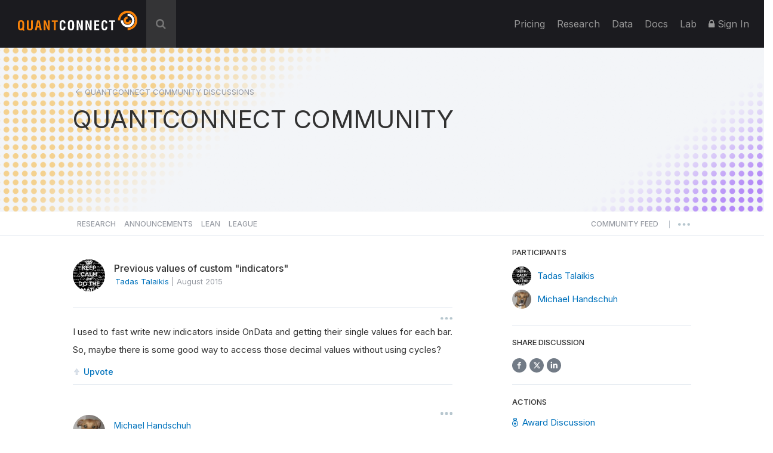

--- FILE ---
content_type: text/html; charset=UTF-8
request_url: https://www.quantconnect.com/forum/discussion/682/previous-values-of-custom-indicators/
body_size: 28677
content:
<!DOCTYPE html>
<html xmlns="http://www.w3.org/1999/xhtml" id="QuantConnect" class="quantconnect" prefix="og: http://ogp.me/ns#" lang="en">

<head>
    <meta charset="UTF-8">
    <meta name="viewport" content="width=device-width, initial-scale=1">
    <meta property="fb:app_id" content="147227222023467"> 
<meta property="og:url" content="https://www.quantconnect.com/forum/discussion/682/previous-values-of-custom-indicators/"> 
<meta name="twitter:image:alt" content="Previous values of custom \"indicators\""> 
<meta name="twitter:title" content="Previous values of custom \"indicators\""> 
<meta property="og:title" content="Previous values of custom \"indicators\""> 
<meta name="twitter:description" content="Access previous indicator values without using cycles in QuantConnect."> 
<meta property="og:description" content="Access previous indicator values without using cycles in QuantConnect."> 
<meta name="twitter:card" content="summary_large_image"> 
<meta name="twitter:site" content="@QuantConnect"> 
<meta name="twitter:image" content="https://cdn.quantconnect.com/web/i/users/profile/thumb_1979563_10152721086966273_8008569320805571004_n-222474238.jpg"> 
<meta property="og:image" content="https://cdn.quantconnect.com/web/i/users/profile/thumb_1979563_10152721086966273_8008569320805571004_n-222474238.jpg"> 
<meta property="og:image:secure_url" content="https://cdn.quantconnect.com/web/i/users/profile/thumb_1979563_10152721086966273_8008569320805571004_n-222474238.jpg"> 
<meta property="og:image:type" content="image/png"> 
<meta property="og:image:width" content="1200"> 
<meta property="og:image:height" content="628"> 
<meta property="og:type" content="website"> 
<meta property="og:site_name" content="Previous values of custom \"indicators\" - QuantConnect.com"> 
<meta name="description" content="Access previous indicator values without using cycles in QuantConnect."> 
<meta name="keywords" content="Previous values,custom indicators,OnData,single values,access,decimal values,cycles"> 
<meta name="Content-Type" content="text/html; charset=utf-8"> 
<meta property="fb:admins" content="551240720"> 
    <link rel="shortcut icon" type="image/x-icon" href="/qc.ico">
       <link type="text/css" rel="stylesheet"  href="https://fonts.googleapis.com/css?family=Droid+Sans" />
   <link type="text/css" rel="stylesheet"  href="https://fonts.googleapis.com/css?family=Open+Sans:400italic,600italic,400,600" />
   <link type="text/css" rel="stylesheet"  href="https://fonts.googleapis.com/css?family=Open+Sans+Condensed:300" />
   <link type="text/css" rel="stylesheet"  href="https://www.quantconnect.com/forum/css/build/forum.css?tm=1764625767" />
 <script type="text/javascript" >var IFRAME_SRC = '//cdn.iframe.ly/api/iframe';var IFRAMELY_API_HASH = 'f8666d7571ca543956a0207272c02c4b'; </script>
 <script type="text/javascript"  src="https://www.quantconnect.com/forum/js/libraries/ckeditor5/ckeditor.js?tm=1700011859"  ></script>
 <script type="text/javascript"  src="https://cdnjs.cloudflare.com/ajax/libs/mathjax/2.7.7/MathJax.js?config=TeX-MML-AM_CHTML"  ></script>
 <script type="text/javascript" >window.addEventListener('load', function(event){ $(document).mouseup(function(e) {
if(!$('.share-menu').is(e.target) && $('.share-menu').has(e.target).length === 0){ $('.share-menu').hide();}
if(!$('.extra-btns').is(e.target) && $('.extra-btns').has(e.target).length === 0){ $('.extra-btns').hide();}
if(!$('.discussion-extra-btns').is(e.target) && $('.discussion-extra-btns').has(e.target).length === 0){ $('.discussion-extra-btns').hide();}
});  }); </script>
<link href="https://www.quantconnect.com/forum/discussion/682/previous-values-of-custom-indicators/" rel="canonical"><link rel="prefetch" href="https://cdn.quantconnect.com/i/tu/backtest-icon-v3.png">
<title>Previous values of custom "indicators" - QuantConnect.com</title>
    <script>
        var lazyLoaderPosthog = function() {
            window.removeEventListener('scroll', lazyLoaderPosthog);
            window.removeEventListener('mouseover', lazyLoaderPosthog);

            ! function(t, e) {
                var o, n, p, r;
                e.__SV || (window.posthog = e, e._i = [], e.init = function(i, s, a) {
                    function g(t, e) {
                        var o = e.split(".");
                        2 == o.length && (t = t[o[0]], e = o[1]), t[e] = function() {
                            t.push([e].concat(Array.prototype.slice.call(arguments, 0)))
                        }
                    }(p = t.createElement("script")).type = "text/javascript", p.async = !0, p.src = s.api_host + "/static/array.js", (r = t.getElementsByTagName("script")[0]).parentNode.insertBefore(p, r);
                    var u = e;
                    for (void 0 !== a ? u = e[a] = [] : a = "posthog", u.people = u.people || [], u.toString = function(t) {
                            var e = "posthog";
                            return "posthog" !== a && (e += "." + a), t || (e += " (stub)"), e
                        }, u.people.toString = function() {
                            return u.toString(1) + ".people (stub)"
                        }, o = "capture identify alias people.set people.set_once set_config register register_once unregister opt_out_capturing has_opted_out_capturing opt_in_capturing reset isFeatureEnabled onFeatureFlags getFeatureFlag getFeatureFlagPayload reloadFeatureFlags group updateEarlyAccessFeatureEnrollment getEarlyAccessFeatures getActiveMatchingSurveys getSurveys getNextSurveyStep onSessionId".split(" "), n = 0; n < o.length; n++) g(u, o[n]);
                    e._i.push([i, s, a])
                }, e.__SV = 1)
            }(document, window.posthog || []);
            posthog.init('phc_8NVGcOFSlRejLd3O4vamJS4vLQrxMnQISsq5Ofdk6Wz', {
                api_host: '//www.quantconnect.com/api/v2/site-performance',
                person_profiles: 'identified_only',
                disable_session_recording: true,
                autocapture: false
            });
        };

        // Check if the domain contains 'quantconnect.com' else is a dev render
        if (window.location.hostname.includes('quantconnect.com')) {
            // window.addEventListener('mouseover', lazyLoaderPosthog);
            // window.addEventListener('scroll', lazyLoaderPosthog);
        }
    </script>

</head>
<body>

    <div class="height-fixer" style="min-height: 100%; position: relative;">
        <header class="standard desktop-header">
            <nav class="navbar navbar-inverse navbar-fixed-top">
                <div class="container-fluid" style="padding: 0 15px;background-color: #1B1B1F;">
                    <div class="navbar-header">
                        <button type="button" class="navbar-toggle collapsed" data-toggle="collapse" data-target="#qc-navbar-collapse" aria-expanded="false">
                            <span class="sr-only">Toggle navigation</span> <span class="icon-bar"></span>
                            <span class="icon-bar"></span> <span class="icon-bar"></span>
                        </button>
                        <a id="header-qc-logo" href="https://www.quantconnect.com" class="logo FL clearfix navbar-brand" title="QuantConnect - Democratizing Finance, Empowering Individuals"> </a>
                    </div>
                                            <div id="search-wrapper" onclick="GlobalSearchBox.Initialize();">
                            <div class="search-input" id="header-search-box">
                                <form autocomplete="off" style="width: calc(100% - 40px);display: inline-block;">
                                    <input style="display: none" type="text">
                                    <input id="auto-complete-input-field" type="text" name="qc-search-box" placeholder="&#xF002;" autocomplete="off">
                                </form>
                                <div class="input-icons">
                                    <i class="fa fa-times" aria-hidden="true" onclick="GlobalSearchBox.OnClearClick();"></i>
                                </div>
                            </div>
                            <div id="header-search-hits">
                                <div class="instructions">
                                    &uarr;&darr; to select, press <b>enter</b> to go, use <b>esc</b> to exit
                                </div>
                                <div class="hits"></div>
                            </div>
                            <div id="header-search-hits-backdrop" onclick="GlobalSearchBox.OnClearClick();"></div>
                        </div>
                                        <div class="" id="qc-navbar-collapse">
                        <ul class="nav navbar-nav">
                                                        <li class="top">
                                <a class="top" href="/pricing/" title="Pricing"> Pricing </a>
                            </li>

                            
                            <li class="top nav-forum">
                                <a class="top" href="https://www.quantconnect.com/research/" title="Explore comprehensive financial research, providing insights, analysis, and trends for informed decision-making.">
                                    Research </a>
                            </li>
                            <li class="top dataButton hidden-sm hidden-md ">
                                <a class="top" href="https://www.quantconnect.com/datasets/" title="Download free historical data from our Data Library">
                                    Data </a>
                            </li>
                            <li class="top nav-documentation">
                                <a href="https://www.quantconnect.com/docs/" class="top" title="Learn more about how to make the most of QuantConnect in the documentation">
                                    <span class="hidden-sm hidden-md qc-hidden-lg">Documentation</span>
                                    <span class="visible-sm visible-md">Docs</span>
                                    <span class="qc-visible-lg-block">Docs</span> </a>
                            </li>
                            <li class="top nav-terminal">
                                <a href="https://www.quantconnect.com/terminal/" class="top" title="Backtest your algorithms on historical data.">
                                    <span class="hidden-sm hidden-md qc-hidden-lg">Algorithm Lab</span>
                                    <span class="visible-sm visible-md">Lab</span>
                                    <span class="qc-visible-lg-block">Lab</span> </a>
                            </li>
                                                            <li class="top dropdown">
                                    <a href="/login/" class="dropdown-toggle top" title="Sign In to QuantConnect" role="button" aria-haspopup="true" aria-expanded="false">
                                        <i class="fa fa-lock"></i> Sign In </a>
                                </li>
                                                    </ul>
                    </div>
                </div>
            </nav>
        </header>
        <script>
    function toggleNavigation() {
        let mobileNavDropdown = $("#qc-navbar-collapse-mobile");
        mobileNavDropdown.toggleClass('hidden');
        if (mobileNavDropdown.hasClass('hidden')) {
            window.removeEventListener('touchmove', blockNavigationTouchPropagtation, {
                passive: false
            });
        } else {
            window.addEventListener('touchmove', blockNavigationTouchPropagtation, {
                passive: false
            });
        }
    }

    function blockNavigationTouchPropagtation(event) {
        if (!$("#qc-navbar-collapse-mobile").hasClass('hidden')) {
            event.preventDefault();
            event.stopImmediatePropagation();
        }
    }
</script>
<header class="thin mobile-header">
    <nav class="navbar navbar-inverse navbar-fixed-top">
        <div class="container-fluid" style="padding: 0 15px;">
            <div class="navbar-header navbar-header-mobile">
                <button type="button" class="navbar-toggle collapsed" onclick="toggleNavigation()">
                    <span class="sr-only">Toggle navigation</span> <span class="icon-bar"></span>
                    <span class="icon-bar"></span> <span class="icon-bar"></span>
                </button>
                                <a id="header-qc-logo" href="https://www.quantconnect.com" class="logo FL clearfix navbar-brand" title="QuantConnect - Democratizing Finance, Empowering Individuals"> </a>
                <span class="service-name hidden-xs hidden-sm hidden-md">Forum</span>
            </div>
        </div>
    </nav>
</header>
<div class="navbar-collapse hidden" id="qc-navbar-collapse-mobile">
    <button class="close-nav" onclick="toggleNavigation()">
        <img src="https://cdn.quantconnect.com/i/tu/menu-close-icon.svg">
    </button>
    <ul class="nav navbar-nav" id="qc-navbar-mobile-list">
                <span class="nav-heading" style="margin-top: 15px;">Platform</span>
        <li class="top nav-live-broadcast">
            <a class="top" href="//www.quantconnect.com/pricing/" title="Pricing">Pricing</a>
        </li>
        <li class="divider-vertical top nav-live-broadcast"></li>
                <li class="top nav-forum">
            <a class="top" href="//www.quantconnect.com/research/" title="Explore comprehensive financial research, providing insights, analysis, and trends for informed decision-making.">
                Research </a>
        </li>
        <li class="divider-vertical top nav-forum"></li>

        <li class="top nav-terminal">
            <a class="top" href="//www.quantconnect.com/datasets/" title="Download free historical data from our Data Library.">Datasets</a>
        </li>
        <li class="divider-vertical top nav-data"></li>
        <li class="top nav-documentation">
            <a href="//www.quantconnect.com/docs/" class="top" title="Learn more about how to make the most of QuantConnect in the documentation">Documentation</a>
        </li>
        <li class="divider-vertical top nav-research"></li>
        <li class="top nav-terminal">
            <a href="//www.quantconnect.com/terminal/" class="top" title="Backtest your algorithms on historical data.">Algorithm Lab</a>
        </li>

            </ul>
            <div class="sign-in">
            <ul class="sign-up-wrapper nav navbar-nav">
                <h3>SIGN IN</h3>
                <li class="options">
                    <a class="option email" title="Sign In with Email" href="https://www.quantconnect.com/login?target=Forum" rel="nofollow">
                        <span class="option-text">
                            Sign in
                        </span> </a>
                </li>
                <li class="options">
                    <p class="join-today">
                        Don't have an account? Join QuantConnect Today
                    </p>
                </li>
                <li class="options">
                    <a class="option sign-up" title="Sign up" href="https://www.quantconnect.com/signup" rel="nofollow" style="top: 5px;">
                        <span class="option-text">
                            Sign up for Free
                        </span></a>
                </li>
            </ul>
        </div>
    </div>        <div class="container main-container" data-bind="css:{ 'research-modifier' : QCF.Models.Discussions.OpenDiscussion()?.IsResearch() }"><div data-bind="attr:{ class: 'row row-title row-title-forum ' + QCF.Models.Discussions.DataProvider()?.GetHeaderClass() ?? '' }">
    <div class="left-image">
        &nbsp;
    </div>
    <div class="col-xs-12" style="z-index:10">
        <div class="row">
            <div class="col-xs-12 col-md-12 col-lg-10 col-lg-offset-1 col-xl-8 col-xl-offset-2" style="float: unset;margin: 0 auto;">
                <p class="breadcrumbs" data-bind="if:QCF.Models.Discussions.OpenDiscussion(),">
                    <img src="https://cdn.quantconnect.com/i/tu/forum-header-back-arrow.svg" alt="back arrow" />
                    <span data-bind="html:QCF.Models.Discussions.DataProvider()?.GetTitle() ?? 'QUANTCONNECT COMMUNITY' ,click:ControllersDiscussions.Back"></span>
                </p>
                                <p class="title title-mobile-padding" data-bind="
                css :{ clickable:  QCF.Models.Discussions.OpenDiscussion() === null },
                click: function(){ ViewMenu.TittleClickHandler() },
                html: 
                ViewsDisplay.GetMainTittleValue(QCF.Models.Discussions.DataProvider(),  QCF.Models.Discussions.OpenDiscussion())
                " style="margin-top: 0;">QUANTCONNECT COMMUNITY</p>
            </div>
        </div>
    </div>
    <div class="right-image">
        &nbsp;
    </div>
</div>

<div data-bind="attr:{ class: 'row main-forum-row ' + QCF.Models.Discussions.DataProvider()?.GetHeaderClass() ?? '' }">
    <div class="col-xs-12 col-md-12 col-lg-10 col-lg-offset-1 col-xl-8 col-xl-offset-2 main-forum" style="display: none;" data-bind="visible:QCF.Views.Display.Discussions()">
        <div class="row categories" data-bind="visible: QCF.Models.Discussions.DataProvider().GetName() !='tagged'" style="height: 76px; margin-right: 0;">
    <div class="col-xs-12 nav-row">
        <div class="nav-menu">
                            <a class="" href="#research" role="button" data-bind="click:ControllersDiscussions.SetResearchDatasource,css:{selected: QCF.Models.Discussions.DataProvider().GetName()=='research'}">Research</a>
                <a class="hidden-xs" href="#announcements" role="button" data-bind="click:ControllersDiscussions.SetAnnouncementsDatasource,css:{selected: QCF.Models.Discussions.DataProvider().GetName()=='announcements'}">Announcements</a>
                <a class="hidden-xs" href="#lean" role="button" data-bind="click:ControllersDiscussions.SetLeanDatasource,css:{selected: QCF.Models.Discussions.DataProvider().GetName()=='lean'}">Lean</a>
                <a href="#competitions" role="button" data-bind="click:function(){ControllersDiscussions.SetCompetitionsDatasource()},css:{selected: ControllersDiscussions.isCompetitionDataProvider()}">League</a>
                    </div>
        <div class="nav-menu" style="float: right;">

                            <a class="" href="#newest" role="button" data-bind="click:ControllersDiscussions.SetNewestDatasource,css:{selected: QCF.Models.Discussions.DataProvider().GetName()=='newest'}">
                    <span class="short-text" style="line-height: 6px;">COMMUNITY</span>
                    <span class="long-text" style="line-height: 6px;">COMMUNITY FEED</span>
                </a>
            
                        <span style="line-height: 17px;font-size: 10px;margin-right: 10px;margin-left: 10px;">|</span>
            <button id="more-menu-2" class="more-menu">
                <div class="read-toggle-dots clickable"></div>
                <div class="menu-content" style="display: none;">
                    <a class="hidden-sm hidden-md hidden-lg" href="#competition" role="button" data-bind="click:ControllersDiscussions.SetAnnouncementsDatasource,css:{selected: QCF.Models.Discussions.DataProvider().GetName()=='announcements'}">Announcements</a>
                    <a class="hidden-sm hidden-md hidden-lg" href="#lean" role="button" data-bind="click:ControllersDiscussions.SetLeanDatasource,css:{selected: QCF.Models.Discussions.DataProvider().GetName()=='lean'}">Lean</a>
                    <a href="/datasets/issues">Data Issues</a>
                </div>
            </button>
        </div>
    </div>
</div>
<hr class="full-width-hr" />
<!-- ko if: ControllersDiscussions.isCompetitionDataProvider() -->
<div class="league-tabs">
    <span class="league-tab open-tab" data-bind="click:function(){ControllersDiscussions.SetCompetitionsDatasource('league')}, css:{active: QCF.Models.Discussions.DataProvider().GetName()=='league'}">OPEN LEAGUE <span class="league-period" data-bind="text:QCF.Views.Competition.SelectedCompetitionTimePeriod()"></span></span>
    <span class="league-tab pro-tab" data-bind="click:function(){ControllersDiscussions.SetCompetitionsDatasource('pro-league')}, css:{active: QCF.Models.Discussions.DataProvider().GetName()=='pro-league'}">PRO LEAGUE <span class="league-period" data-bind="text:QCF.Views.CompetitionPro.SelectedCompetitionTimePeriod()"></span></span>
</div>
<!-- /ko -->
<div class="row content-wrap">
    <div class="col-sm-12 col-md-8 col-lg-8 col-xl-8 content-area">
        <div class="row" data-bind="with:QCF.Models.Discussions.DataProvider()">
            <div data-bind="if: typeof $data.GetTags !== 'undefined' ">
                <div class="col-xs-12 tags" style="padding: 30px 10px;" data-bind="foreach:{data:QCF.Models.Discussions.DataProvider().GetTags(), as:'tag'}">
                    <button type="button" class="btn tag pull-left" style="margin-right:10px;">
                        <span data-bind="text:tag.Name"></span>
                        <a href="#" data-bind="click:function(){ControllersTags.OnRemoveClick(tag);}"><i class="fa fa-sm fa-times" aria-hidden="true"></i></a>
                    </button>
                </div>
            </div>
        </div>

        <div class="col-xs-12 discussions discussion-search-desktop" data-bind="visible:QCF.Views.Search.Visible()">
            <div class="search-close clickable" data-bind="click:ViewsSearch.OnSearchClick">
                <i class="fa fa-times" aria-hidden="true"></i>
            </div>
        </div>

        <div class="col-xs-12 search-results" data-bind="visible:QCF.Views.Search.Visible()">
            <!-- ko foreach:{data:QCF.Views.Search.Results(),as:'oResult'} -->
            <div class="row discussion">
                <div class="col-xs-2 col-md-2 col-lg-1 col-xl-1">
                    <div class="search-icon" data-bind="html:oResult.iconHtml"></div>
                    <div class="search-badge" data-bind="html:oResult.badgeHtml"></div>
                </div>
                <div class="col-xs-10 col-md-10 col-lg-11 col-xl-11">
                    <a href="#" class="title" data-bind="text:oResult.title,attr:{href:oResult.link}"></a>
                    <span class="description" data-bind="html:oResult.snippet"></span>
                </div>
            </div>
            <!-- /ko -->
            <div class="row" data-bind="">
                <div class="col-xs-12" data-bind="visible:QCF.Views.Search.Results().length == 0" style="text-align: center; margin: 13px;">
                    No Results
                </div>
            </div>
        </div>

        <nav data-bind="visible:QCF.Views.Search.Visible() && QCF.Views.Search.Results().length > 0">
            <ul class="pagination">
                <li data-bind="css:{disabled:!QCF.Views.Search.Pagination.PrevEnabled()}">
                    <a href="#" aria-label="Previous" data-bind="click:function(){ QCF.Views.Search.Pagination.PreviousPage(); }">
                        <span aria-hidden="true">&laquo;</span> </a>
                </li>
                <!-- ko foreach:{data:QCF.Views.Search.Pagination.VisibleNumbers,as:'oNumber'} -->
                <li data-bind="css:{active:oNumber.active}">
                    <a href="#" data-bind="click:function(){ QCF.Views.Search.Pagination.SetPage(oNumber.number); }">
                        <span data-bind="text:oNumber.number">1</span> </a>
                </li>
                <!-- /ko -->
                <li data-bind="css:{disabled:!QCF.Views.Search.Pagination.NextEnabled()}">
                    <a href="#" aria-label="Next" data-bind="click:function(){ QCF.Views.Search.Pagination.NextPage(); }">
                        <span aria-hidden="true">&raquo;</span> </a>
                </li>
            </ul>
        </nav>

        <div class="col-xs-12 discussion-category" data-bind="visible:QCF.Models.Discussions.DataProvider().GetName()=='lean'">
            <div class="lean-section-banner">
                <div class="lean-tagline">
                    <div class="lean-logo">
                        <img src="https://cdn.quantconnect.com/i/tu/lean-section-banner-logo.svg" alt="LEAN Logo">
                    </div>
                    <h3>Radically Open-Source Algorithmic Trading Engine</h3>
                </div>
                <div>
                    <p style="margin: 0;"><a href="https://www.lean.io">LEAN</a> is the open-source algorithmic trading engine powering QuantConnect.
                        Founded in 2012 LEAN has been built by a global community of 180+                        engineers and powers more than 300+ hedge funds today.</p>
                </div>
            </div>
        </div>

        <div id="join-discord" class="col-xs-12 discussion-category join-discord dismissible-discord" data-bind="visible:QCF.Models.Discussions.DataProvider().GetName()=='newest'">
            <span id="hide-discord" class="hide-discord" onclick="ViewsDismissibleElements.hide('discord')"></span>
            <span><a class="discord-link" href="/discord"></a></span>
            <div class="row">
                <div class="discord-content">
                    <img src="https://cdn.quantconnect.com/i/tu/discord-icon.svg" class="discord-icon" width="70" style="margin-bottom: 1rem;">
                    <div class="discord-copy">
                        <h3>Join Our Discord Channel</h3>
                        <p>Join QuantConnect's Discord server for real-time support, where a vibrant community of traders and developers awaits to help you with any of your QuantConnect needs.</p>
                    </div>
                </div>
            </div>
        </div>

        <!-- ko if: ControllersDiscussions.isCompetitionDataProvider() -->
        <div data-bind="template:{name: 'league-chart', data: {
                id: QCF.Models.Discussions.DataProvider().GetName() + '-line-chart',
            }}">
        </div>

        <!-- /ko -->

                    <div class="col-xs-12 discussions discussions_main clickable" data-bind="foreach:{data:QCF.Models.Discussions.PendingResearch, as:'oDiscussion'},visible:!QCF.Views.Search.Visible()">
                <div class="pending-discussion">
                    <div class="row ">
                        <div class="col-xs-12 pending-label">
                            <label>pending review</label>
                            <span>This research is under review. To publish this research attract three community upvotes.</span>
                        </div>
                    </div>
                    <div class="row discussion clickable" data-bind="click:function(){ControllersDiscussions.LoadDiscussionById(oDiscussion.Id);}">

                        <div class="col-xs-12 discussions-user-profile">
                            <a href="#" data-bind="style:{'background-image':oDiscussion.CreatorProfileStyle}, attr:{'data-user-profile':oDiscussion.CreatorBadge.publicId, href:oDiscussion.CreatorProfileUrl}" class="profile-popover thumb clickable" role="button" data-toggle="popover" data-trigger="hover" data-container="body" target="_blank"></a>
                        </div>
                        <div style="width: calc(100% - 54px);">
                            <div class="discussions-raw">
                                <div class="discussions-details">
                                    <a href="#" class="title" data-bind="html:oDiscussion.Title,attr:{href:oDiscussion.Href,'data-discussion-id' :oDiscussion.Id}"></a>
                                    <div class="description" data-bind="html:oDiscussion.Description"></div>
                                </div>
                            </div>
                        </div>
                    </div>
                </div>
                <hr>
            </div>


            <div class="col-xs-12 discussions discussions_main clickable" data-bind="visible:QCF.Models.Discussions.Draft().length > 0">
                <br>
                <h4>Draft Discussions</h4>
                <hr>
            </div>

            <div class="col-xs-12 discussions discussions_main clickable" data-bind="foreach:{data:QCF.Models.Discussions.Draft, as:'oDiscussion'},visible:!QCF.Views.Search.Visible()">
                <div class="pending-discussion" style="border-radius: 0;">
                    <div class="row discussion clickable" data-bind="click:function(){ControllersDiscussions.LoadDiscussionById(oDiscussion.Id);}">

                        <div class="col-xs-12 discussions-user-profile">
                            <a href="#" data-bind="style:{'background-image':oDiscussion.CreatorProfileStyle}, attr:{'data-user-profile':oDiscussion.CreatorBadge.publicId, href:oDiscussion.CreatorProfileUrl}" class="profile-popover thumb clickable" role="button" data-toggle="popover" data-trigger="hover" data-container="body" target="_blank"></a>
                        </div>
                        <div style="width: calc(100% - 54px);">
                            <div class="discussions-raw">
                                <div class="discussions-details">
                                    <a href="#" class="title" data-bind="html:oDiscussion.Title,attr:{href:oDiscussion.Href,'data-discussion-id' :oDiscussion.Id}"></a>
                                    <div class="description" data-bind="html:oDiscussion.Description"></div>
                                </div>
                            </div>
                        </div>
                    </div>
                </div>
            </div>
            <div class="col-xs-12 discussions discussions_main clickable" data-bind="visible:QCF.Models.Discussions.Draft().length > 0">
                <br>
                <br>
                <h4>Bookmarked Discussions</h4>
                <hr>
            </div>

            <div class="col-xs-12 discussions" data-bind="template:{name:QCF.Models.Discussions.DataProvider().GetTemplate('list'), foreach: QCF.Models.Discussions.Collection(),as:'discussion'},visible:!QCF.Views.Search.Visible()"></div>

            <div class="col-xs-12" style="text-align: center; padding: 25px 0;" data-bind="visible:QCF.Models.Discussions.Collection().length == 0">
                <span data-bind="visible:QCF.Models.Discussions.Loading()">Loading...</span>
            </div>
            <nav data-bind="visible:!QCF.Views.Search.Visible() && QCF.Models.Discussions.Collection().length > 0">
                <ul class="pagination">
                    <li data-bind="css:{disabled:!QCF.Models.Discussions.Pagination.PrevEnabled()}">
                        <a href="#" aria-label="Previous" data-bind="click:function(){ QCF.Models.Discussions.Pagination.PreviousPage(); }">
                            <span aria-hidden="true">&laquo;</span> </a>
                    </li>
                    <!-- ko foreach:{data:QCF.Models.Discussions.Pagination.VisibleNumbers,as:'oNumber'} -->
                    <li data-bind="css:{active:oNumber.active}">
                        <a href="#" data-bind="click:function(){ QCF.Models.Discussions.Pagination.SetPage(oNumber.number); }, text:oNumber.number"> </a>
                    </li>
                    <!-- /ko -->
                    <li data-bind="css:{disabled:!QCF.Models.Discussions.Pagination.NextEnabled()}">
                        <a href="#" aria-label="Next" data-bind="click:function(){ QCF.Models.Discussions.Pagination.NextPage(); }">
                            <span aria-hidden="true" style="position: absolute;left: 11px;top: 3px;">&raquo;</span> </a>
                    </li>
                </ul>
            </nav>
            </div>
    <div class="col-xs-12 col-md-4 col-lg-4 col-xl-4 menu-area">
        <div class="new-discussion-btn-holder" style="padding-top:25px;">
            <a class="new-discussion-btn" href="#" role="button" data-bind="visible:window.login && QCF.Models.Discussions.DataProvider()?.GetName() == 'research' ,click:function(){ControllersNavigation.GoToNewResearch()}">
                <img src="https://cdn.quantconnect.com/i/tu/plus-icon.svg" width="10" height="10" class="discussion-img" />
                &nbsp;Share New Research </a>

            <p style="font-size:14px;margin-top:15px;text-align:left;" data-bind="visible:window.login && QCF.Models.Discussions.DataProvider()?.GetName() == 'research'">Refer to our <a href="/docs/v2/cloud-platform/community/research" target="_blank">Research Guidelines</a> for high quality research posts.</p>

            <a class="new-discussion-btn" href="#" role="button" data-bind="visible:window.login && QCF.Models.Discussions.DataProvider()?.GetName() !== 'research' ,  click:function(){ControllersNavigation.GoToNewDiscussion()}">
                <img src="https://cdn.quantconnect.com/i/tu/plus-icon.svg" width="10" height="10" class="discussion-img" />
                &nbsp;Start New Discussion </a>

            <a class="new-discussion-btn" href="https://www.quantconnect.com/terminal" role="button" data-bind="visible:!window.login">
                Sign up </a>
        </div>
                    <a href="/pricing">
                <div class="black-friday-banner">
                    <hr class="black-hr">
                    <img src="https://cdn.quantconnect.com/i/tu/forum-bf-2025.png" alt="black friday" style="width: 100%;">
                    <hr class="black-hr-bottom">
                </div>
            </a>
                <hr class="discussion-btn-hr">
        <div class="forum-search">
            <h5 style="margin-bottom: 15px">SEARCH DISCUSSIONS</h5>
            <div class="discussions discussion-search-desktop">
                <input type="text" id="discussions-search-box-desktop" class="form-control input-lg" placeholder="Keyword" onkeyup="ViewsSearch.OnSearchKeuUp();">
                <div class="input-search-icon">
                    <img src="https://cdn.quantconnect.com/i/tu/search.svg">
                </div>
            </div>
        </div>
        <hr class="hidden-md hidden-lg hidden-xl mobile-menu-hr">
        <div class="col-xl-12 menu">
            <!-- 
<a href="/pricing"><img src="https://cdn.quantconnect.com/i/tu/bf-forum.gif" class="img-responsive" style="margin-bottom: 20px;"></a> -->
            <!-- ko if: QCF.Models.Discussions.DataProvider()?.GetName() == 'research' && QCF.Models.Discussions.TopResearch().length > 0 -->
            <hr class="publications-hr">
            <h5 style="margin-bottom: 4px;">TOP 5 Research Publications</h5>
            <div class="top-researches" data-bind="foreach:{data:QCF.Models.Discussions.TopResearch(),as:'topResearch'}">
                <div class="research">
                    <p class="research-title">
                        <span data-bind="text: $index() + 1 + '. '"></span><a target="_blank" data-bind="html: topResearch.Title, attr: { href: topResearch.Url }"></a>
                    </p>
                    <p>
                        <span data-bind="html: topResearch.CreatorName"></span> - <span data-bind="text: topResearch.Votes() + ' Upvotes' "></span>
                    </p>
                </div>
            </div>
            <!-- /ko -->

            <!-- ko if: QCF.Models.Discussions.DataProvider()?.GetName() === 'league' -->

            <div data-bind="template:{name: 'league-details', data: {
                dataProviderName: QCF.Models.Discussions.DataProvider().GetName(),
                leagueMenuName: QCF.Views.Competition.LeagueMenuName,
                CompetitionTimePeriods: QCF.Views.Competition.CompetitionTimePeriods,
                selectedCompetitionTimePeriod: QCF.Views.Competition.SelectedCompetitionTimePeriod,
                onCompetitionTimePeriodChange: QCF.Views.Competition.OnCompetitionTimePeriodChange,
                returnMenuTittle: QCF.Views.Competition.ReturnMenuTittle()
                } }">
            </div>

            <!-- /ko -->

            <!-- ko if: QCF.Models.Discussions.DataProvider()?.GetName() === 'pro-league' -->

            <div data-bind="template:{name: 'league-details', data: {
                dataProviderName: QCF.Models.Discussions.DataProvider().GetName(),
                leagueMenuName: QCF.Views.CompetitionPro.LeagueMenuName,
                CompetitionTimePeriods: QCF.Views.CompetitionPro.CompetitionTimePeriods,
                selectedCompetitionTimePeriod: QCF.Views.CompetitionPro.SelectedCompetitionTimePeriod,
                onCompetitionTimePeriodChange: QCF.Views.CompetitionPro.OnCompetitionTimePeriodChange,
                returnMenuTittle: QCF.Views.CompetitionPro.ReturnMenuTittle()
                } }">
            </div>

            <!-- /ko -->

            <!-- ko if: QCF.Models.Discussions.DataProvider()?.GetName() != 'research' -->
            <div class="users-online">
                <hr>
                <h5 style="margin-bottom: 4px;">443,500 Quants.</h5>
                                    <a class="text-gold" style="margin-top: 4px; font-size:14px" href="/terminal">Become a Quant</a> <br>
                                <p class="online">Online Now</p>
                <div class="row" style="margin-bottom: 20px;">
                    <div data-bind="if: QCF.Models.Metadata.NumUsersOnline() > 20">
                        <div class="col-xs-12" data-bind="foreach:{ data: QCF.Models.Metadata.UsersOnline.slice(0,19), as:'oUser' }">
                            <a href="" data-bind="style:{'background-image':'url(\''+oUser.image+'\')' }, attr:{'data-user-profile':oUser.public_id, href:oUser.profileUrl}" class="profile-popover thumb group clickable" data-toggle="popover" role="button" target="_blank" data-trigger="hover" data-container="body"></a>
                            <div data-bind="if: $index() == 18, visible: $index() == 18" class="thumb plus">
                                <p data-bind="text: '+' + (QCF.Models.Metadata.NumUsersOnline()-19).toString()"></p>
                            </div>
                        </div>
                    </div>
                    <div data-bind="if: QCF.Models.Metadata.NumUsersOnline() <= 20">
                        <div class="col-xs-12" data-bind=" foreach:{ data: QCF.Models.Metadata.UsersOnline, as:'oUser' }">
                            <a href="" target="_blank" data-bind="style:{'background-image':'url(\''+oUser.image+'\')' }, attr:{'data-user-profile':oUser.public_id, href:oUser.profileUrl}" class="profile-popover thumb clickable" data-toggle="popover" role="button" target="_blank" data-trigger="hover" data-container="body"></a>
                        </div>
                    </div>
                </div>
                <a class="code-conduct" href="/codeofconduct">Code of Conduct</a>
            </div>
            <!-- /ko -->
            <div class="vote-features-cta">
                <hr>
                <h5 style="margin-bottom: 11px;">VOTE FOR UPCOMING FEATURES</h5>
                <p style="margin-bottom: 10px;line-height:1.6">Share your input and vote on our future direction.</p>
                <a href="/roadmap" target="_blank" style="font-size: 13px;">LEAN Roadmap</a>
            </div>
            <!-- ko with: QCF.Models.Discussions.DataProvider() -->
            <div class="research-mailing-list" data-bind="if: $data.GetMailingName() !== null">
                <hr>
                                    <h5 style="margin-bottom: 11px" data-bind="text: 'JOIN OUR ' + $data.GetMailingName() + ' MAILING LIST'"></h5>
                    <p style="margin-bottom:10px">Create an account on QuantConnect for the latest <span data-bind="text:  $data.GetMailingName().toLowerCase()"></span> delivered to your inbox.</p>
                    <a href="/signup" style="font-size: 13px;">Sign Up Today</a>
                            </div>
            <!-- /ko -->
        </div>
    </div>
</div>



<script type="text/html" id="discussion-list-default">
    <div class="row discussion clickable" data-bind="click:function(){ControllersDiscussions.LoadDiscussionById(discussion.Id);}">
        <div class="col-xs-12 discussions-user-profile">
            <a href="#" data-bind="style:{'background-image':discussion.CreatorProfileStyle}, attr:{'data-user-profile':discussion.CreatorBadge.publicId, href:discussion.CreatorProfileUrl}" class="profile-popover thumb clickable" role="button" data-toggle="popover" data-trigger="hover" data-container="body" target="_blank"></a>
        </div>
        <div style="width: calc(100% - 54px);">
            <div class="discussions-raw">
                <div class="discussions-details">
                    <a href="#" class="title" data-bind="html:discussion.Title,attr:{href:discussion.Href,'data-discussion-id' :discussion.Id}"></a>
                    <div class="description" data-bind="html:discussion.Description"></div>
                </div>
                <div class="announcement-row">
                    <div class="announcement-image">
                        <div data-bind="style:{ 'background-image':  'url(\'' + (discussion.ThumbnailSquare ?? discussion.Thumbnail) + '\')' }"></div>
                    </div>
                    <div class="announcement-content">
                        <a href="#" class="announcement-title" data-bind="html:discussion.Title,attr:{href:discussion.Href,'data-discussion-id' :discussion.Id}"></a>
                        <p data-bind="html:discussion.Summary"></p>
                        <a href="#" data-bind="attr:{href:discussion.Href}">Continue Reading</a>
                    </div>
                </div>
            </div>
        </div>
    </div>
</script>

<script type="text/html" id="discussion-list-competition">
    <div class="row discussion">
        <div style="width: calc(100%);" data-bind="if:discussion.Competition !== null">
            <div class="discussions-raw" data-bind="attr: { id: QCF.Views.Competition.GetCompetitionPanelId(discussion) ?? '' }">
                <div class="competition-row">
                    <div class="entry-titlebar">
                        <div class="entry-name clickable" data-bind="click:function(){ControllersDiscussions.LoadDiscussionById(discussion.Id);}">
                            <span data-bind="text: '#'  + (discussion.Competition.place ?? ''), attr:{ class: 'rank place-' + (discussion.Competition.place ?? '4') }"></span>
                            <h3 data-bind="html:discussion.Title"></h3>
                        </div>
                        <div data-bind="template:{name: 'league-entry-actions', data: {
                                dataProviderName: QCF.Models.Discussions.DataProvider().GetName(),
                            }}">
                        </div>
                    </div>
                    <p class="entry-description" data-bind="html:discussion.Summary"></p>

                    <div class="entry-stats" data-bind="foreach:{data:discussion.Competition.statistics,as:'stat'}">
                        <div class="stat">
                            <span data-bind="attr:{class:stat.class},text:stat.value"></span>
                            <span data-bind="text:stat.name"></span>
                        </div>
                    </div>

                    <div class="entry-team" data-bind="visible: QCF.Models.Discussions.DataProvider().GetName()=='league'">
                        <div class="team-logos" data-bind="foreach:{data:discussion.Competition.listingLogos, as: 'logo'}">
                            <span><img data-bind="attr:{src:logo}"></span>
                        </div>
                        <div class="team-members" data-bind="foreach:{data: (discussion.Competition.members ?? [] ).slice(0, 5) , as: 'member'}">
                            <a data-bind="attr:{ href: '/u/' + member.publicId}" target="_blank"><img class="profile-popover" data-bind="attr:{ src: 'https://cdn.quantconnect.com/web/i/users/thumbnail/100/' + member.profile, alt: member.name, 'data-user-profile':member.publicId}" role="button" data-toggle="popover" data-trigger="hover" data-container="body"></a>
                        </div>
                    </div>
                </div>
            </div>
        </div>
    </div>
</script>

<script type="text/html" id="league-details">
    <a class="new-discussion-btn" href="#" role="button" data-bind="click:function(){ControllersNavigation.GoToNewJoinCompetition()}">
        <img src="https://cdn.quantconnect.com/i/tu/plus-icon.svg" width="10" height="10" class="discussion-img" />
        &nbsp;Join League
    </a>
    <hr>
    <div>
        <h5 style="margin-bottom: 11px;" data-bind="text: 'About ' + $data.leagueMenuName"></h5>
        <p data-bind="html: QCF.Models.Discussions.DataProvider().aboutCompetition"></p>
        <hr>
    </div>

    <div>
        <h5 style="margin-bottom: 11px;">competition rules</h5>
        <p data-bind="text: QCF.Models.Discussions.DataProvider().competitionRules"></p>
        <a data-bind="attr: {href: QCF.Models.Discussions.DataProvider().competitionRulesURL}" style="font-size:13px">Read Rules</a>
        <hr>
    </div>

    <div class="previous-results-section" data-bind="if: $data.selectedCompetitionTimePeriod() !== null">
        <h5 style="margin-bottom: 11px;">previous competitions</h5>
        <p>Browse strategies and organization entries from previous quarter's competitions.</p>
        <div class="quarter-select">
            <select class="quarter-drp" data-bind="options: $data.CompetitionTimePeriods,
                value: $data.selectedCompetitionTimePeriod, 
                event: { change: $data.onCompetitionTimePeriodChange }">
            </select>
        </div>
        <div class="rank-table">
            <div class="table-header">
                <span>STRATEGY</span>
                <span data-bind="text:$data.returnMenuTittle"></span>
            </div>
            <div data-bind="foreach:{data: QCF.Models.Discussions.Collection().filter( d => (d.Competition ?? null) !== null ), as: 'discussion', noChildContext : true }">
                <div class="entry-row" data-bind="click: () => QCF.Views.Competition.ScrollToCompetitionRow(discussion)">
                    <span data-bind="text: discussion.Competition.place, attr:{class: 'rank place-' + discussion.Competition.place }"></span>
                    <p><span class="uni-name gray-text" data-bind="text: $data.dataProviderName === 'pro-league' ? discussion.Title : discussion.Competition.name "></span></p>
                    <p class="return" data-bind="text: discussion.Competition.statistics.find( s => s.name === QCF.Models.Discussions.DataProvider().GetView().CompetitionScoring() )?.value ?? '-'"></p>
                </div>
            </div>
        </div>
    </div>
</script>

<script type="text/html" id="league-chart">
    <div class="col-xs-12 discussions clickable">
        <div class="race-chart" data-bind="attr: { id: $data.id }" style="width: 100%; height: 400px;">
        </div>
    </div>
</script>

<script type="text/html" id="league-entry-actions">
    <div class="entry-actions">
        <a href="#" data-bind="text: $data.dataProviderName == 'league' ? 'View' : 'View Live Results', click:function(){ControllersDiscussions.LoadDiscussionById(discussion.Id);}"></a>
        <a href="#" data-bind="visible: $data.dataProviderName == 'league', attr:{href: QCF.Views.Competition.GetCloneUrl(discussion) }" target="_BLANK">Clone</a>
    </div>
</script>

<div id="popoverTable" style="display:none;">
    <table cellpadding="0" cellspacing="0" style="width:400px; height:200px;">
        <tr style="height:80px;">
            <td style="padding:15px 15px 10px 15px; width:75px;position: relative; ">
                <img class="popover-profileImg" src="#" alt="profile">
                <div class="popover-language hidden"></div>
            </td>
            <td style="padding:15px 15px 10px 0;">
                <table cellpadding="0" cellspacing="0" style="width: 100%;">
                    <tr>
                        <td>
                            <p class="popover-userName"></p>
                        </td>
                    </tr>
                    <tr>
                        <td>
                            <p class="popover-userTitle"></p>
                        </td>
                    </tr>
                </table>
            </td>
        </tr>
        <tr>
            <td colspan="2" style="border-top:1px solid #EAEFF4;">
                <table style="padding: 10px; border-collapse: collapse; width:100%;">
                    <tr>
                        <td class="popover-sectionCell">
                            <img class="popover-icon" src="https://cdn.quantconnect.com/web/i/user_popover/popover_answer_rev0.png" alt="Answers">
                            <p class="popover-answers"></p>
                            <p class="popover-sectionName">Answers</p>
                        </td>
                        <td class="popover-dividerCell">
                            <span class="popover-verticalDivider">&nbsp;</span>
                        </td>
                        <td class="popover-sectionCell">
                            <img class="popover-icon" src="https://cdn.quantconnect.com/web/i/user_popover/popover_backtests_rev0.png" alt="Backtests">
                            <p class="popover-backtests"></p>
                            <p class="popover-sectionName">Backtests</p>
                        </td>
                        <td class="popover-dividerCell">
                            <span class="popover-verticalDivider">&nbsp;</span>
                        </td>
                        <td class="popover-sectionCell">
                            <img class="popover-icon" src="https://cdn.quantconnect.com/web/i/user_popover/popover_comments_rev0.png" alt="Comments">
                            <p class="popover-comments"></p>
                            <p class="popover-sectionName">Comments</p>
                        </td>
                        <td class="popover-dividerCell">
                            <span class="popover-verticalDivider">&nbsp;</span>
                        </td>
                        <td class="popover-sectionCell">
                            <img class="popover-icon" src="https://cdn.quantconnect.com/web/i/user_popover/popover_trading_rev0.png" alt="Live Traded">
                            <p class="popover-livetraded"></p>
                            <p class="popover-sectionName">Live Traded</p>
                        </td>
                    </tr>
                </table>
            </td>
        </tr>
    </table>
</div>

<div id="popoverTableOverlay" style="display:none;">
    <table cellpadding="0" cellspacing="0" style="width:400px; height:200px;">
        <tr style="height:80px;">
            <td style="padding:15px 15px 10px 15px; width:75px;position: relative; ">
                <div class="popover-profileImg animated-background" style="width:75px; height:75px; border-radius:50%;"></div>
            </td>
            <td style="padding:15px 15px 10px 0;">
                <table cellpadding="0" cellspacing="0" style="width: 100%;">
                    <tr>
                        <td>
                            <p class="top-right animated-background" style="width:80px;"></p>
                        </td>
                    </tr>
                    <tr>
                        <td>
                            <p class="top-right animated-background" style="width:90px;"></p>
                        </td>
                    </tr>
                    <tr>
                        <td>
                            <p class="top-right animated-background" style="width:40px;"></p>
                        </td>
                    </tr>
                </table>
            </td>
        </tr>
        <tr>
            <td colspan="2">
                <p class="hr animated-background"></p>
            </td>
        </tr>
        <tr>
            <td colspan="2">
                <table style="padding: 10px; border-collapse: collapse; width:100%;">
                    <tr>
                        <td class="popover-sectionCell">
                            <div class="popover-icon animated-background"></div>
                            <p class="popover-sectionValue animated-background"></p>
                            <p class="popover-sectionName animated-background"></p>
                        </td>
                        <td class="popover-dividerCell">
                            <span class="popover-verticalDivider animated-background">&nbsp;</span>
                        </td>
                        <td class="popover-sectionCell">
                            <div class="popover-icon animated-background"></div>
                            <p class="popover-sectionValue animated-background"></p>
                            <p class="popover-sectionName animated-background"></p>
                        </td>
                        <td class="popover-dividerCell">
                            <span class="popover-verticalDivider animated-background">&nbsp;</span>
                        </td>
                        <td class="popover-sectionCell">
                            <div class="popover-icon animated-background"></div>
                            <p class="popover-sectionValue animated-background"></p>
                            <p class="popover-sectionName animated-background"></p>
                        </td>
                        <td class="popover-dividerCell">
                            <span class="popover-verticalDivider animated-background">&nbsp;</span>
                        </td>
                        <td class="popover-sectionCell">
                            <div class="popover-icon animated-background"></div>
                            <p class="popover-sectionValue animated-background"></p>
                            <p class="popover-sectionName animated-background"></p>
                        </td>
                    </tr>
                </table>
            </td>
        </tr>
    </table>
</div>
    </div>
    <div class="col-xs-12 col-md-12 col-lg-10 col-lg-offset-1 col-xl-8 col-xl-offset-2 main-forum" style="" data-bind="visible:QCF.Views.Display.Discussion()">
        <div class="row categories" data-bind="visible: QCF.Models.Discussions.DataProvider().GetName() !='tagged'" style="height: 76px; margin-right: 0;">
    <div class="col-xs-12 col-sm-6 col-md-10 nav-row">
        <div class="nav-menu">
            <a class="" href="#research" role="button" data-bind="click:ControllersDiscussions.SetResearchDatasource">Research</a>
            <a class="hidden-xs" href="#announcements" role="button" data-bind="click:ControllersDiscussions.SetAnnouncementsDatasource,css:{selected: QCF.Models.Discussions.DataProvider().GetName()=='announcements'}">Announcements</a>
            <a class="hidden-xs" href="#lean" role="button" data-bind="click:ControllersDiscussions.SetLeanDatasource,css:{selected: QCF.Models.Discussions.DataProvider().GetName()=='lean'}">Lean</a>
            <a href="#competitions" role="button" data-bind="click:function(){ControllersDiscussions.SetCompetitionsDatasource()},css:{selected: ControllersDiscussions.isCompetitionDataProvider() }">League</a>
        </div>

        <div class="nav-menu" style="float: right;">
            <a class="" href="#newest" role="button" data-bind="click:ControllersDiscussions.SetNewestDatasource">
                <span class="short-text" style="line-height: 6px;">COMMUNITY</span>
                <span class="long-text" style="line-height: 6px;">COMMUNITY FEED</span>
            </a>
                        <span style="line-height: 17px;font-size: 10px;margin-right: 10px;margin-left: 10px;">|</span>
            <button id="more-menu-1" class="more-menu">
                <div class="read-toggle-dots clickable"></div>
                <div class="menu-content" style="display: none;">
                    <a class="hidden-sm hidden-md hidden-lg" href="#competition" role="button" data-bind="click:ControllersDiscussions.SetAnnouncementsDatasource,css:{selected: QCF.Models.Discussions.DataProvider().GetName()=='announcements'}">Announcements</a>
                    <a class="hidden-sm hidden-md hidden-lg" href="#lean" role="button" data-bind="click:ControllersDiscussions.SetLeanDatasource,css:{selected: QCF.Models.Discussions.DataProvider().GetName()=='lean'}">Lean</a>
                    <a href="/datasets/issues">Data Issues</a>
                </div>
            </button>
        </div>
    </div>
</div>
<hr class="full-width-hr" />
<div class="row">

    <div class="col-md-8 col-lg-8 col-xl-8 content-area">
        <div class="row" data-bind="with:QCF.Models.Discussions.OpenDiscussion()">
            <div class="col-xs-12 col-sm-12 content-area main-thread-area" data-bind="let:{discussion:QCF.Models.Discussions.OpenDiscussion()}"  itemscope itemtype="http://schema.org/DiscussionForumPosting" >
                <div class="col-xs-12 discussions" data-bind="attr:{ id: 'discussion-'+ discussion.Id }">
                    <div class="pending-discussion detailed-thread" data-bind="visible:discussion?.Status === 'pending' " style="display: none;">
                        <div class="row ">
                            <div class="col-xs-12 pending-label">
                                <label>pending review</label>
                                <span>This research is under review. To publish this research attract three community upvotes.</span>
                            </div>
                        </div>
                    </div>

                    <div class="pending-discussion detailed-thread" data-bind="visible:discussion?.Status === 'draft' " style="display: none;">
                        <div class="row ">
                            <div class="col-xs-12 pending-label">
                                <label style="min-width: fit-content;">draft post</label>
                                <span>This discussion is a draft. Click <a href="javascript:void(0)" data-bind="click:function(){ControllersDiscussions.PublishDraft(discussion)}">here</a> to publish this discusison.</span>
                            </div>
                        </div>
                    </div>
                    <div class="row discussion-thread discussion-context" data-bind="template:{afterRender:function(el){ControllersDiscussions.RunCommentProcesses(el)}}">

                        <div class="col-xs-12 col-md-12 col-lg-12 col-xl-12 user-profile" data-bind="template:{name:QCF.Models.Discussions.DataProvider().GetTemplate('tittle-header'),data:discussion,as:'discussion'}">
                            <!-- WARNING: Any content updated here will be overwritten by the template -->
                            <div class="name">
                                <h1 class='discussion-title' data-bind='html: discussion.Title'>Previous values of custom "indicators"</h1>                            </div>
                            <hr>
                        </div>

                        <div class="col-xs-12 content-box main-content" data-bind="template:{name:QCF.Models.Discussions.DataProvider().GetTemplate('content'),data:discussion,as:'discussion'},css:{'show-research-paywall':discussion.ShowResearchBanner}">
                            <!-- All contents here will be replaces by the template content, this is just a placeholder for web crawlers that do not run javascript -->
                            <div class="content" data-bind="html:Content" itemprop="articleBody"><p>I used to fast write new indicators inside OnData and getting their single values for each bar. So, maybe there is some good way to access those decimal values without using cycles?</p></div>
                        </div>

                        <div class="col-xs-12 content-box edit-box">
                            <textarea data-bind="attr:{ id: 'discussion-editor-'+ discussion.Id }"></textarea>
                            <a class="btn btn-default no-border" style="margin:15px 0" href="#" role="button" data-bind="click:ViewsAttachBacktest.UpdateBacktest,visible:!QCF.Views.AttachBacktest.UpdatingBacktest() && QCF.Controllers.Update.BacktestUpdatable()">
                                <i class="fa fa-paperclip" aria-hidden="true"></i> Update Backtest </a>
                            <div data-bind="visible:QCF.Views.AttachBacktest.UpdatingBacktest()" style="padding-top: 15px">
                                <form class="form-horizontal">
                                    <div class="form-group">
                                        <label for="inputPassword" class="col-sm-2 control-label">Project</label>
                                        <div class="col-sm-10">
                                            <select data-bind="options:QCF.Views.AttachBacktest.ProjectsAvailable,optionsText:'name', value:QCF.Views.AttachBacktest.SelectedProject,optionsCaption:QCF.Views.AttachBacktest.ProjectMessage()" class="form-control"></select>
                                        </div>
                                    </div>
                                    <div class="form-group">
                                        <label for="inputPassword" class="col-sm-2 control-label">Backtest</label>
                                        <div class="col-sm-10">
                                            <select data-bind="options:QCF.Views.AttachBacktest.BacktestsAvailable,optionsText:'name',value:QCF.Views.AttachBacktest.SelectedBacktest,optionsCaption:QCF.Views.AttachBacktest.BacktestMessage(), attr:{ disabled:!QCF.Views.AttachBacktest.BacktestSelectionEnabled()}" class="form-control"></select>
                                        </div>
                                    </div>
                                </form>
                            </div>
                            <div class="row" data-bind="visible:QCF.Views.AttachBacktest.UpdatingBacktest()">
                                <div class="col-xs-12" data-bind="with:QCF.Views.AttachBacktest.SelectedBacktest(),visible:QCF.Views.AttachBacktest.SelectedBacktest() !== null">
                                    <hr style="margin-top:0;">
                                    <div data-bind="template: { name: 'ko-template-backtest-embedd', data: {'backtestId': QCF.Views.AttachBacktest.SelectedBacktest().id } }"></div>
                                </div>
                            </div>
                            <hr style="margin-top:0;">
                            <br>
                            <button class="btn btn-default pull-left comment-discussion-commands" onclick="ControllersUpdate.Reset();">
                                Cancel
                            </button>
                            <button class="btn btn-default btn-primary pull-right comment-discussion-commands" onclick="ControllersUpdate.SaveDiscussion();" data-bind="text:QCF.Controllers.Update.UpdateText(),visible: QCF.Models.Discussions.OpenDiscussion().Editable()"></button>
                            <br> <br>
                        </div>
                        <div data-bind="with:QCF.Models.Discussions.OpenDiscussion().BacktestId,visible:QCF.Models.Discussions.OpenDiscussion().BacktestId !== null" style="display:none">
                            <div data-bind="template: { name: 'ko-template-backtest-thumbnail', data: {'backtestId':QCF.Models.Discussions.OpenDiscussion().BacktestId} }"></div>
                        </div>


                        <div class="text-wrap footer-area" data-bind="with:QCF.Models.Discussions.OpenDiscussion()" style="margin-bottom: -5px;">
                            <div class="vote" style="margin-left: 0;border-left: none;padding-left: 0;">
                                <img src="https://cdn.quantconnect.com/i/tu/upvote-icon.svg" width="13" height="11">
                                <span class="clickable" style="font-weight: 500" data-bind="style:{  color:  $data.UpVoted() ? '#8f9ca3' : ''  },click:function(){ControllersDiscussions.ToggleUpVote($data);}, text: $data.UpVoted() ? 'Upvoted' : 'Upvote' "></span>
                            </div>
                            <div class="up-voters" style="top: -6px;">
                                <!-- ko foreach: {data:$data.Voters(), as: 'voter' } -->
                                <a href="#" data-bind="attr:{href:voter.profileUrl,'data-user-profile':voter.publicId}" class="profile-popover thumb clickable" role="button" data-toggle="popover" data-trigger="hover" data-container="body" target="_blank" style="padding: 0;width: 15px;display: inline-block;"><img data-bind="attr:{src:voter.profile}"></a>
                                <!-- /ko -->
                                <!-- ko if: $data.Votes() == 1 -->
                                <span><span data-bind="text: $data.Votes()"></span> person upvoted this</span>
                                <!-- /ko -->
                                <!-- ko if: $data.Votes() > 1 -->
                                <span><span data-bind="text: $data.Votes()"></span> people upvoted this</span>
                                <!-- /ko -->
                            </div>
                        </div>
                    </div>

                    <hr style="margin-top: 0;">

                    <!-- ko foreach:{data:QCF.Models.Discussions.OpenDiscussion().AcceptedResponse(), as:'oComment'} -->
                    <div class="row discussion-thread-comment ko-only" data-bind="attr:{ id: 'comment-'+ oComment.Id }, template: {afterRender: function(el){ControllersDiscussions.RunCommentProcesses(el)}}" style="margin-top: 25px;">
                        <div class="col-xs-12 user-profile">

                            <a href="#" data-bind="style:{ 'background-image':oComment.CreatorProfileStyle}, attr:{'data-user-profile':oComment.CreatorBadge.publicId, href:oComment.CreatorProfileUrl }" class="profile-popover thumb clickable" data-toggle="popover" role="button" target="_blank" data-trigger="hover" data-container="body">

                            </a>
                            <!-- ko if:oComment.CreatorBadge.institutionId !== null -->
                            <a href="" data-bind="attr:{href: '/institutions/'+ oComment.CreatorBadge.institutionId }">
                                <div class="institution-logo" data-bind="style:{'background-image' : 'url(\'' + oComment.CreatorBadge.institutionLogo + '\')', opacity:  oComment.CreatorBadge.institutionOpacity }"></div>
                            </a>
                            <!-- /ko -->
                            <!-- ko if:oComment.CreatorBadge.institutionId == null -->
                            <div class="institution-logo" data-bind="style:{'background-image' : 'url(\'' + oComment.CreatorBadge.institutionLogo + '\')', opacity:  oComment.CreatorBadge.institutionOpacity }"></div>
                            <!-- /ko -->
                            <div class="name">
                                <p style="display:inline; margin-bottom: 0;">
                                    <a data-bind="html:oComment.CreatorBadge.sUserName,,attr:{href:oComment.CreatorProfileUrl}">Tadas Talaikis</a>
                                </p>
                                <div class="badge-area comment-meta badge-area-accepted-answer">
                                    <!-- ko if:oComment.CreatorBadge.preferredOrganization.toLowerCase() !== oComment.CreatorBadge.sUserName.toLowerCase() -->
                                    <span class="organization" data-bind="html: oComment.CreatorBadge.preferredOrganization"></span>
                                    &nbsp;|&nbsp;
                                    <!-- /ko -->
                                    <span class="" style="margin-left: -3px;" data-bind="text: oComment.UpdatedHumanReadable"></span>
                                                                                                            <span> | </span>
                                    <span style="color: #21993d;"><span style="margin-right: 0.2rem;"><img src="https://cdn.quantconnect.com/i/tu/check-circle.svg" alt="accepted answer" width="14"></span>Accepted Answer</span>
                                </div>
                                <div class="extra-menu clickable" data-bind="click:function(){ oComment.ToggleBtn(); }">
                                    <img src="https://cdn.quantconnect.com/i/tu/dots.svg" width="20px" />
                                    <div class="extra-btns" style="display: none;" data-bind="attr:{id: 'btns-' + oComment.Id}">
                                        <div class="arrow"></div>
                                        <a href="#" target="_blank" data-bind="attr:{href:oComment.PermanentLink }" onclick="event.stopPropagation()" title="Link">Permalink</a><br>
                                                                            </div>
                                </div>
                            </div>
                        </div>
                        <div class="col-xs-12 content-box comment-content" data-bind="html:oComment.Content" itemprop="text">
                        </div>
                        <div class="col-xs-12 content-box edit-box">
                            <textarea data-bind="attr:{ id: 'comment-editor-'+ oComment.Id }"></textarea>
                            <a class="btn btn-default no-border" style="margin:15px 0" href="#" role="button" data-bind="click:ViewsAttachBacktest.UpdateBacktest,visible:!QCF.Views.AttachBacktest.UpdatingBacktest() && QCF.Controllers.Update.BacktestUpdatable()">
                                <i class="fa fa-paperclip" aria-hidden="true"></i> Update Backtest </a>
                            <div data-bind="visible:QCF.Views.AttachBacktest.UpdatingBacktest()" style="padding-top: 15px">
                                <form class="form-horizontal">
                                    <div class="form-group">
                                        <label for="inputPassword" class="col-sm-2 control-label">Project</label>
                                        <div class="col-sm-10">
                                            <select data-bind="options:QCF.Views.AttachBacktest.ProjectsAvailable,optionsText:'name', value:QCF.Views.AttachBacktest.SelectedProject,optionsCaption:QCF.Views.AttachBacktest.ProjectMessage()" class="form-control"></select>
                                        </div>
                                    </div>
                                    <div class="form-group">
                                        <label for="inputPassword" class="col-sm-2 control-label">Backtest</label>
                                        <div class="col-sm-10">
                                            <select data-bind="options:QCF.Views.AttachBacktest.BacktestsAvailable,optionsText:'name',value:QCF.Views.AttachBacktest.SelectedBacktest,optionsCaption:QCF.Views.AttachBacktest.BacktestMessage(), attr:{ disabled:!QCF.Views.AttachBacktest.BacktestSelectionEnabled()}" class="form-control"></select>
                                        </div>
                                    </div>
                                </form>
                            </div>
                            <div class="row" data-bind="visible:QCF.Views.AttachBacktest.UpdatingBacktest()">
                                <div class="col-xs-12" data-bind="with:QCF.Views.AttachBacktest.SelectedBacktest(),visible:QCF.Views.AttachBacktest.SelectedBacktest() !== null">
                                    <hr style="margin-top:0;">
                                    <div data-bind="template: { name: 'ko-template-backtest-embedd', data: {'backtestId': QCF.Views.AttachBacktest.SelectedBacktest().id} }"></div>
                                </div>
                            </div>
                            <hr style="margin-top:0;">
                            <br>
                            <button class="btn btn-default pull-left comment-discussion-commands" onclick="ControllersUpdate.Reset();">
                                Cancel
                            </button>
                            <button class="btn btn-default btn-primary pull-right comment-discussion-commands" onclick="ControllersUpdate.SaveComment();" data-bind="text:QCF.Controllers.Update.UpdateText(),visible: oComment.Editable()"></button>
                            <br> <br>
                        </div>
                        <div class="col-xs-12 content-box" data-bind="with:oComment.BacktestId,visible:oComment.BacktestId !== null">
                            <div data-bind="template: { name: 'ko-template-backtest-thumbnail', data: {'backtestId': oComment.BacktestId} }"></div>
                        </div>

                        <div class="col-xs-12 content-box" data-bind="with:oComment.NotebookUrl,visible:oComment.NotebookUrl !== null">
                            <ul class="nav nav-tabs" style="margin-top: 0; background: #efefef;height: 40px;">
                                <li class="active" style="margin-left:0">
                                    <a href="#" data-toggle="tab" style="line-height: 18px;">
                                        <i class="fa fa-book hidden-xl" aria-hidden="true"></i>
                                        <span class="hidden-xs hidden-sm hidden-md hidden-lg visible-xl"><i class="fa fa-book" aria-hidden="true"></i> Notebook</span>
                                    </a>
                                </li>
                                <li style="float:right">
                                    <iframe src="" loading="lazy" style="height: 26px;margin-top:6px;margin-right:33px;" allowtransparency="true" frameborder="0" scrolling="0" data-bind="attr:{src:'https://www.quantconnect.com/research/cloneButton/' + oComment.Notebook}"></iframe>
                                </li>
                            </ul>
                            <div data-bind="template: { name: 'ko-template-backtest-thumbnail', data:{'backtestId': oComment.NotebookUrl }}"></div>
                        </div>

                        <div class="admin-buttons" aria-label="" style="margin-top: 10px">

                            <button type="button" class="btn btn-xs btn-aa text-bold" data-bind="click:function(){ControllersComments.UndoAcceptAnswer(oComment);},visible:oComment.CanBeUnAcceptedResponse">
                                Remove
                            </button>
                        </div>

                        <div class="col-xs-12 content-box disclaimer-box" data-bind="visible:(oComment.CreatorBadge.sType == 'team' || oComment.CreatorBadge.sType == 'admin')" style="color: gray;">
                            <button class="btn btn-default btn-xs" onclick="$(this).parent().toggleClass('open-disclaimer')">
                                Disclaimer
                                <i class="fa fa-angle-down" aria-hidden="true"></i><i class="fa fa-angle-up" aria-hidden="true"></i>
                            </button>
                            <p class="disclaimer">The material on this website is provided for informational purposes only and does not constitute an offer to sell, a solicitation to buy, or a recommendation or endorsement for any security or strategy, nor does it constitute an offer to provide investment advisory services by QuantConnect. In addition, the material offers no opinion with respect to the suitability of any security or specific investment. QuantConnect makes no guarantees as to the accuracy or completeness of the views expressed in the website. The views are subject to change, and may have become unreliable for various reasons, including changes in market conditions or economic circumstances. All investments involve risk, including loss of principal. You should consult with an investment professional before making any investment decisions.</p>
                        </div>

                        <div class="col-xs-12 content-box footer-area" style="min-height: 40px;">
                            <div class="share-wrap pull-right flex">
                                <div class="share" style="margin-right: 0;">
                                    <img src="https://cdn.quantconnect.com/i/tu/share.svg" width="20px" class="clickable" data-bind="click:function(){oComment.ToggleShareMenu();}" />
                                    <div class="share-menu share-comment" data-bind="attr:{id: 'share-menu-' + oComment.Id}" style="display: none;">
                                        <div class="arrow"></div>
                                        <a type="button" class="badge badge-lg badge-share" href="" target="_blank" data-bind="attr:{onclick:ControllersDiscussions.GetTwitterShareHref()}">
                                            <i class="fa fa-twitter" aria-hidden="true"></i> Twitter</a>
                                        <a type="button" class="badge badge-lg badge-share" href="" target="_blank" data-bind="attr:{onclick:ControllersDiscussions.GetFacebookShareHref()}">
                                            <i class="fa fa-facebook-square" aria-hidden="true"></i> Facebook</a>
                                        <a type="button" class="badge badge-lg badge-share" href="" target="_blank" data-bind="attr:{onclick:ControllersDiscussions.GetLinkedInShareHref()}">
                                            <i class="fa fa-linkedin-square" aria-hidden="true"></i> LinkedIn</a>
                                        <a type="button" class="badge badge-lg badge-share" href="javascript:void(0)" data-bind="click:function(){ControllersDiscussions.CopyLink('https://' + 'www.quantconnect.com'+ oComment.PermanentLink)}">
                                            <i class="fa fa-link" aria-hidden="true"></i> Copy Link</a>
                                    </div>
                                </div>
                            </div>
                        </div>

                        <meta itemprop="datePublished" content="" data-bind="attr:{content: oComment.Date}" />
                    </div>
                    <!-- /ko -->
                                        <meta itemprop="commentCount" content="2" data-bind="attr:{content: CommentsCount}" />
                    <meta itemprop="headline" content="Previous values of custom "indicators"" data-bind="attr:{content: Title}" />
                    <meta itemprop="image" content="https://cdn.quantconnect.com/web/i/users/profile/thumb_1979563_10152721086966273_8008569320805571004_n-222474238.jpg" data-bind="attr:{content: Thumbnail}" />
                    <meta itemprop="datePublished" content="2015-08-10 10:01:22" data-bind="attr:{content: Published}" />
                    <div  itemscope itemtype="http://schema.org/Person"  itemprop="author" >
                        <meta itemprop="image" content="https://cdn.quantconnect.com/web/i/users/thumbnail/100/thumb_1979563_10152721086966273_8008569320805571004_n-222474238.jpg" data-bind="attr:{content: CreatorProfileImage}" />
                        <meta itemprop="name" content="Tadas Talaikis" data-bind="attr:{content: CreatorName}" />
                        <meta itemprop="url" content="https://www.quantconnect.com/u/tadas_talaikis" data-bind="attr:{content: CreatorProfileUrl}" />
                    </div>
                </div>
                <div class="comments-area">
                    <div class="col-xs-12 discussions" data-bind="let:{ discussion: QCF.Models.Discussions.OpenDiscussion() }">
            <div class="row discussion no-ko-only"  itemscope itemtype="http://schema.org/Comment"  itemprop="comment" >
            <div class="col-xs-12 user-profile">
                <a href="https://www.quantconnect.com/u/michael_handschuh_1" style="background-image: url('https://cdn.quantconnect.com/web/i/users/thumbnail/100/f033b2e2fb9ae0575cadec7fbdc6cd2e.jpg')" class="thumb clickable" data-toggle="popover" role="button" target="_blank"> </a>
                <p class="name">
                    <span style="z-index: 0;">Michael Handschuh</span>
                </p>
                <br>
                <div class="badge-area">
                    <span class="badge badge-lg"><span class="button badge-gold"></span><span>50.5k</span></span>
                                        <span class="badge badge-lg" style="margin-left: -3px;" data-bind="text:', '+ oComment.UpdatedHumanReadable"></span>,
                </div>
            </div>
            <div class="col-xs-12 content-box" itemprop="text">Hey @Tadas, it sounds like you could benefit from the RollingWindow type. This type allows you to continue adding data to it and it will maintain the most recent n entries of data while using chronological indexing (items[0] is most recent, items[n-1] is least recent in window).
<code>private RollingWindow<decimal> Window = new RollingWindow<decimal>(10);
// in OnData
if (myIndicator.Update(Time, bar.Close))
{
    Window.Add(bar.Close);
}</code></div>
                                    <meta itemprop="datePublished" content="2015-08-10 19:47:00" />
            <div  itemscope itemtype="http://schema.org/Person"  itemprop="author" >
                <meta itemprop="name" content="Michael Handschuh" />
                <meta itemprop="url" content="https://www.quantconnect.com/u/michael_handschuh_1" />
            </div>
        </div>
        <hr class="no-ko-only">
            <div class="row discussion no-ko-only"  itemscope itemtype="http://schema.org/Comment"  itemprop="comment" >
            <div class="col-xs-12 user-profile">
                <a href="https://www.quantconnect.com/u/tadas_talaikis" style="background-image: url('https://cdn.quantconnect.com/web/i/users/thumbnail/100/thumb_1979563_10152721086966273_8008569320805571004_n-222474238.jpg')" class="thumb clickable" data-toggle="popover" role="button" target="_blank"> </a>
                <p class="name">
                    <span style="z-index: 0;">Tadas Talaikis</span>
                </p>
                <br>
                <div class="badge-area">
                    <span class="badge badge-lg"><span class="button badge-gold"></span><span>85.1k</span></span>
                                        <span class="badge badge-lg" style="margin-left: -3px;" data-bind="text:', '+ oComment.UpdatedHumanReadable"></span>,
                </div>
            </div>
            <div class="col-xs-12 content-box" itemprop="text">Michael, thank you, fairly easy. My previous attempt included string, it's why not worked.</div>
                                    <meta itemprop="datePublished" content="2015-08-11 09:57:26" />
            <div  itemscope itemtype="http://schema.org/Person"  itemprop="author" >
                <meta itemprop="name" content="Tadas Talaikis" />
                <meta itemprop="url" content="https://www.quantconnect.com/u/tadas_talaikis" />
            </div>
        </div>
        <hr class="no-ko-only">
    
    <div id="dicussion-comments-start" class="height:1px;width:100%;display:inline-block"></div>

    <!-- ko foreach:{data: discussion.Comments.Collection(),as: 'page'} -->
    <!-- ko foreach:{data: page, as:'oComment', afterRender: function(el){ControllersDiscussions.RunCommentProcesses(el)}  } -->
    <div class="row discussion-thread-comment ko-only" data-bind="attr:{ id: 'comment-'+ oComment.Id }, css: oComment.VotesClass()"  itemscope itemtype="http://schema.org/Comment"  itemprop="comment" >
        <div class="col-xs-12 user-profile">
            <a href="#" data-bind="style:{ 'background-image':oComment.CreatorProfileStyle}, attr:{'data-user-profile':oComment.CreatorBadge.publicId, href:oComment.CreatorProfileUrl }" class="profile-popover thumb clickable" data-toggle="popover" role="button" target="_blank" data-trigger="hover" data-container="body"> </a>
            <!-- ko if:oComment.CreatorBadge.institutionId !== null -->
            <a href="" data-bind="attr:{href: '/institutions/'+ oComment.CreatorBadge.institutionId }">
                <div class="institution-logo" data-bind="style:{'background-image' : 'url(\'' + oComment.CreatorBadge.institutionLogo + '\')', opacity:  oComment.CreatorBadge.institutionOpacity }"></div>
            </a>
            <!-- /ko -->
            <!-- ko if:oComment.CreatorBadge.institutionId == null -->
            <div class="institution-logo" data-bind="style:{'background-image' : 'url(\'' + oComment.CreatorBadge.institutionLogo + '\')', opacity:  oComment.CreatorBadge.institutionOpacity }"></div>
            <!-- /ko -->
            <div class="name">
                <p class="creater-name" style="display:inline;margin-bottom: 0;">
                    <a data-bind="html:oComment.CreatorBadge.sUserName,attr:{href:oComment.CreatorProfileUrl}">Tadas Talaikis</a>
                    <span data-bind="visible:oComment.CreatorBadge.investor" class="investor-badge" style="display:none">INVESTOR</span>
                </p>
                <div class="badge-area comment-meta">
                    <!-- ko if:oComment.CreatorBadge.preferredOrganization.toLowerCase() !== oComment.CreatorBadge.sUserName.toLowerCase() -->
                    <span class="organization" data-bind="html: oComment.CreatorBadge.preferredOrganization"></span>
                    &nbsp;|&nbsp;
                    <!-- /ko -->
                    <span class="" style="margin-left: -3px;" data-bind="text: oComment.UpdatedHumanReadable"></span>
                                                        </div>
            </div>
            <div class="extra-menu clickable" data-bind="click:function(){ oComment.ToggleBtn(); }">
                <img src="https://cdn.quantconnect.com/i/tu/dots.svg" width="20px" />
                <div class="extra-btns" style="display: none;" data-bind="attr:{id: 'btns-' + oComment.Id}">
                    <div class="arrow"></div>
                    <a href="#" target="_blank" data-bind="attr:{href:oComment.PermanentLink }" onclick="event.stopPropagation()" title="Link">Permalink</a><br>
                                    </div>
            </div>
        </div>
        <div class="col-xs-12 content-box comment-content" data-bind="html:oComment.Content" itemprop="text">
        </div>
        <div class="col-xs-12 content-box edit-box">
            <textarea data-bind="attr:{ id: 'comment-editor-'+ oComment.Id }"></textarea>
            <a class="btn btn-default no-border" style="margin:15px 0" href="#" role="button" data-bind="click:ViewsAttachBacktest.UpdateBacktest,visible:!QCF.Views.AttachBacktest.UpdatingBacktest() && QCF.Controllers.Update.BacktestUpdatable()">
                <i class="fa fa-paperclip" aria-hidden="true"></i> Update Backtest </a>
            <div data-bind="visible:QCF.Views.AttachBacktest.UpdatingBacktest()" style="padding-top: 15px">
                <form class="form-horizontal">
                    <div class="form-group">
                        <label for="inputPassword" class="col-sm-2 control-label">Project</label>
                        <div class="col-sm-10">
                            <select data-bind="options:QCF.Views.AttachBacktest.ProjectsAvailable,optionsText:'name', value:QCF.Views.AttachBacktest.SelectedProject,optionsCaption:QCF.Views.AttachBacktest.ProjectMessage()" class="form-control"></select>
                        </div>
                    </div>
                    <div class="form-group">
                        <label for="inputPassword" class="col-sm-2 control-label">Backtest</label>
                        <div class="col-sm-10">
                            <select data-bind="options:QCF.Views.AttachBacktest.BacktestsAvailable,optionsText:'name',value:QCF.Views.AttachBacktest.SelectedBacktest,optionsCaption:QCF.Views.AttachBacktest.BacktestMessage(), attr:{ disabled:!QCF.Views.AttachBacktest.BacktestSelectionEnabled()}" class="form-control"></select>
                        </div>
                    </div>
                </form>
            </div>
            <div class="row" data-bind="visible:QCF.Views.AttachBacktest.UpdatingBacktest()">
                <div class="col-xs-12" data-bind="with:QCF.Views.AttachBacktest.SelectedBacktest(),visible:QCF.Views.AttachBacktest.SelectedBacktest() !== null">
                    <hr style="margin-top:0;">
                    <div data-bind="template: { name: 'ko-template-backtest-embedd', data: { 'backtestId': QCF.Views.AttachBacktest.SelectedBacktest().id }}"></div>
                </div>
            </div>
            <hr style="margin-top:0;">
            <br>
            <div class="edit-comment-btns">

            </div>
            <button class="btn btn-default pull-left btn-primary comment-discussion-commands" style="color: #8f9ca3 !important;border-color: #d9e1eb;background: white;" onclick="ControllersUpdate.Reset();">
                Cancel
            </button>
            <button class="btn btn-default btn-primary pull-right comment-discussion-commands" onclick="ControllersUpdate.SaveComment();" data-bind="text:QCF.Controllers.Update.UpdateText(),visible: oComment.Editable()"></button>
            <br> <br>
        </div>

        <div class="col-xs-12 content-box" data-bind="with:oComment.BacktestId,visible:oComment.BacktestId !== null">
            <hr>
            <div data-bind="template: { name: 'ko-template-backtest-thumbnail', data: {'backtestId': oComment.BacktestId} }"></div>
        </div>

        <div class="col-xs-12 content-box" data-bind="with:oComment.NotebookUrl,visible:oComment.NotebookUrl !== null">
            <hr>
            <ul class="nav nav-tabs" style="margin-top: 0; background: #efefef;height: 40px;">
                <li class="active" style="margin-left:0">
                    <a href="#" data-toggle="tab" style="line-height: 18px;">
                        <i class="fa fa-book hidden-xl" aria-hidden="true"></i>
                        <span class="hidden-xs hidden-sm hidden-md hidden-lg visible-xl"><i class="fa fa-book" aria-hidden="true"></i> Notebook</span>
                    </a>
                </li>
                <li style="float:right">
                    <iframe src="" loading="lazy" style="height: 26px;margin-top:6px;margin-right:33px;" allowtransparency="true" frameborder="0" scrolling="0" data-bind="attr:{src:'https://www.quantconnect.com/research/cloneButton/' + oComment.Notebook}"></iframe>
                </li>
            </ul>
            <div data-bind="template: { name: 'ko-template-backtest-thumbnail', data: {'backtestId': oComment.NotebookUrl} }"></div>
        </div>

        <div class="admin-buttons" aria-label="">
            <button type="button" class="btn btn-xs btn-aa text-bold" data-bind="click:function(){ControllersComments.AcceptAnswer(oComment);},visible:oComment.CanBeAcceptedResponse">
                Accept Answer
            </button>
        </div>

        <div class="col-xs-12 content-box disclaimer-box" data-bind="visible:(oComment.CreatorBadge.sType == 'team' || oComment.CreatorBadge.sType == 'admin')" style="color: gray;">
            <button class="btn btn-default btn-xs" onclick="$(this).parent().toggleClass('open-disclaimer')">
                Disclaimer
                <i class="fa fa-angle-down" aria-hidden="true"></i><i class="fa fa-angle-up" aria-hidden="true"></i>
            </button>
            <p class="disclaimer">The material on this website is provided for informational purposes only and does not constitute an offer to sell, a solicitation to buy, or a recommendation or endorsement for any security or strategy, nor does it constitute an offer to provide investment advisory services by QuantConnect. In addition, the material offers no opinion with respect to the suitability of any security or specific investment. QuantConnect makes no guarantees as to the accuracy or completeness of the views expressed in the website. The views are subject to change, and may have become unreliable for various reasons, including changes in market conditions or economic circumstances. All investments involve risk, including loss of principal. You should consult with an investment professional before making any investment decisions.</p>
        </div>
        <div class="content-box footer-area">
            <div class="flex">
                <div class="reply" data-bind="let:{isClosed : QCF.Models.Discussions.OpenDiscussion().IsClosed}">
                    <span data-bind="
                    click: function() {  ControllersComments.ReplyToComment(oComment); },
                    css: { clickable: isClosed },
                    style: { color: isClosed ? '#8f9ca3' : '#0072bc', 'font-weight': 500, 'cursor': 'pointer' },
                    attr: { title: isClosed ? 'Discussion closed' : '' }
                    ">
                        Reply
                    </span>
                </div>
                <div class="vote">
                    <img src="https://cdn.quantconnect.com/i/tu/upvote-icon.svg" width="13" height="11">
                    <span class="clickable" style="font-weight: 500" data-bind="click:function(){ControllersComments.ToggleUpVote(oComment)}, text: oComment.UpVoted() ? 'Upvoted' : 'Upvote' "></span>
                </div>
            </div>
            <div class="up-voters">
                <!-- ko foreach: {data:oComment.Voters(), as: 'voter' } -->
                <a href="#" data-bind="attr:{href:voter.profileUrl,'data-user-profile':voter.publicId}" class="profile-popover thumb clickable" role="button" data-toggle="popover" data-trigger="hover" data-container="body" target="_blank" style="padding: 0;width: 15px;display: inline-block;"><img data-bind="attr: {src: voter.profile}"></a>
                <!-- /ko -->
                <!-- ko if: oComment.Votes() == 1 -->
                <span><span data-bind="text: oComment.Votes()"></span> person upvoted this</span>
                <!-- /ko -->
                <!-- ko if: oComment.Votes() > 1 -->
                <span><span data-bind="text: oComment.Votes()"></span> people upvoted this</span>
                <!-- /ko -->
            </div>
            <div class="reply-area">
                <!-- ko foreach: {data:oComment.Replies, as: 'reply' } -->
                <div class="reply">
                    <div class="user">
                        <a href="#" data-bind="attr:{href:reply.CreatorProfileUrl,'data-user-profile':reply.CreatorBadge.publicId}" class="profile-popover thumb clickable" role="button" data-toggle="popover" data-trigger="hover" data-container="body" target="_blank" style="width: 26px;">
                            <span data-bind="style:{ 'background-image':reply.CreatorProfileStyle}" style="display: inline-block;height: 26px;width: 26px;background-size: cover;border-radius: 50%;"></span>
                        </a>
                    </div>
                    <div class="text-wrap">
                        <div class="user-name">
                            <a data-bind="text:reply.CreatorBadge.sUserName,attr:{href:reply.CreatorProfileUrl}"></a>
                            <div class="badge-area reply-meta">
                                <!-- ko if : reply.CreatorBadge.preferredOrganization != reply.CreatorName -->
                                <span class="organization" data-bind="html: reply.CreatorBadge.preferredOrganization"></span><span> |</span>
                                <!-- /ko -->
                                <span data-bind="text:reply.UpdatedHumanReadable"></span>
                            </div>
                        </div>
                        <div data-bind="html: reply.Content"></div>
                        <div class="vote">
                            <img src="https://cdn.quantconnect.com/i/tu/upvote-icon.svg" width="13" height="11">
                            <span class="clickable" style="font-weight: 500" data-bind="style:{ color:reply.UpVoted() ? '#8f9ca3' : ''},click:function(){ControllersComments.ToggleUpVote(reply)}, text: reply.UpVoted() ? 'Upvoted' : 'Upvote' "></span>
                        </div>
                        <div class="up-voters">
                            <!-- ko foreach: {data:reply.Voters(), as: 'voter' } -->
                            <a href="#" data-bind="attr:{href:voter.profileUrl,'data-user-profile':voter.publicId}" class="profile-popover" role="button" data-toggle="popover" data-trigger="hover" data-container="body" target="_blank" style="padding: 0;width: 15px;display: inline-block;"><img data-bind="attr:{src:voter.profile}"></a>
                            <!-- /ko -->
                            <!-- ko if: reply.Votes() == 1 -->
                            <span><span data-bind="text: reply.Votes()"></span> person upvoted this</span>
                            <!-- /ko -->
                            <!-- ko if: reply.Votes() > 1 -->
                            <span><span data-bind="text: reply.Votes()"></span> people upvoted this</span>
                            <!-- /ko -->
                        </div>
                    </div>
                </div>
                <!-- /ko -->
                <div class="inline-reply" data-bind="visible: oComment.Replying()">
                    <img class="user-profile-image" src="" alt="Profile Image" />
                    <div class="inline-reply-form">
                        <input type="text" data-bind="attr:{ id:'comment-reply-' +oComment.Id } " />
                        <button class="btn btn-default btn-primary comment-reply pull-right" type="submit" data-bind="click:function(data){  ControllersComments.PublishNewCommentReply( oComment ); }">
                            Reply
                        </button>
                    </div>
                </div>
            </div>
        </div>

        <meta itemprop="datePublished" content="" data-bind="attr:{content: oComment.Date}" />
        <div  itemscope itemtype="http://schema.org/Person"  itemprop="author" >
            <meta itemprop="name" content="" data-bind="attr:{content: oComment.CreatorBadge.sUserName}" />
            <meta itemprop="url" content="" data-bind="attr:{content: oComment.CreatorProfileUrl}" />
        </div>
    </div>
    <!-- /ko -->
    <!-- /ko -->
    <div class="col-xs-12 ko-only" style="margin: 25px 0;text-align: center;" data-bind="visible:discussion.Comments.Loading()">
        Loading...
    </div>
</div>

<nav class="no-ko-only">
    <ul class="pagination">
        <li class="active"><a href="https://www.quantconnect.com/forum/discussion/682/previous-values-of-custom-indicators/p1"><span>1</span></a></li>
    </ul>
</nav>


<div class="ko-only" data-bind="let:{discussion:QCF.Models.Discussions.OpenDiscussion()}" style="display: inline-block;width:100%;padding:15px;text-align:center;">
    <!-- ko with: discussion.Comments.Collection() -->
    <!-- ko ifnot: discussion.Comments.Loading() -->
    <!-- ko if: discussion.Comments.page < discussion.Pages -->
    <a href="javascripts:void(0)" data-bind="click:function(){ discussion.LoadComments(discussion.Comments.page + 1);}">
        Load More<br>
        <img src="https://cdn.quantconnect.com/i/tu/upvote-icon.svg" width="13" height="11" style="transform: rotate(180deg);" />
    </a>
    <!-- /ko -->
    <!-- /ko -->
    <!-- /ko -->
</div>

<div class="row ko-only" data-bind="visible:window.login">
            <div class="col-xs-12">
            <p style="margin-bottom: 100px; padding: 25px; border: solid 1px #e4e7eb; border-radius: 3px;">
                To unlock posting to the community forums please complete at least 30% of Boot Camp.<br> You can
                <a href="/learning" target="_blank">continue your Boot Camp training progress</a> from the terminal. We
                hope to see you in the community soon!
            </p>
        </div>
    </div>                </div>
                <div id="comments-bottom" style="margin-top: -500px"></div>
            </div>

                    </div>
    </div>
    <!-- ko with:QCF.Models.Discussions.OpenDiscussion() -->
    <div class="hidden-xs hidden-sm col-md-4 col-lg-4 col-xl-4 menu-area" data-bind="let:{discussion:QCF.Models.Discussions.OpenDiscussion()}">
        <!-- ko if:discussion.Competition !== null -->
        <div style="display: none;" data-bind="visible: discussion.Competition.type == 'pro' ">
            <button class="new-discussion-btn" data-bind="enable: ControllersDiscussions.CanShowCompetitionElement(), text: QCF.Views.CompetitionPro.OnGoingCompetitionId === discussion.Competition.competition ? 'Contact': 'Competition Closed' , click: function(){ControllersCompetition.goToAllocate(discussion)}" role="button"></button>
            <hr>
            <div>
                <h5 style="margin-bottom: 11px;">Allocate to this Strategy</h5>
                <p style="font-size: 13px; text-align:left">Institutional clients can contact the author and allocate capital to this strategy.</p>
                <a href="https://www.quantconnect.com/appointments" target="_blank" style="font-size:13px">Learn More</a>
                <hr>
            </div>
        </div>
        
        <div class="entry-org-section">
            <h5 style="margin-bottom: 15px;">Organization</h5>
            <div class="club-logos">
                <img class="uni-logo" src="https://cdn.quantconnect.com/i/tu/duke-entry-logo.svg" data-bind="attr:{src:discussion.Competition.detailedLogo,alt:discussion.Competition.name}">
            </div>
            <div class="club-decscription" data-bind="visible: ControllersDiscussions.CanShowCompetitionElement()" style="margin-top: 15px;">
                <p data-bind="html:discussion.Competition.bio"></p>
                <a data-bind="attr:{href:discussion.Competition.url},visible: discussion.Competition.url !== null" target="_blank" rel="nofollow">Organization Website</a>
            </div>
            <hr>

            <!-- ko if : discussion.Competition.team.length > 0 && discussion.Competition.type != 'pro' -->
            <h5 style="margin-bottom: 15px;">Team</h5>
            <div class="org-team" data-bind="foreach:{ data:discussion.Competition.team, as :'member'}">
                <div class="member-row" data-bind="visible: $index() < 10">
                    <div class="member-photo profile-popover" data-bind="attr:{ 'data-user-profile': member.publicId }" role="button" data-toggle="popover" data-trigger="hover" data-container="body">
                        <img data-bind="attr:{src:'https://cdn.quantconnect.com/web/i/users/thumbnail/100/' + member.profile, alt: member.name}">
                    </div>
                    <p class="member-name"><a data-bind="attr:{ href: '/u/' + member.publicId}" target="_blank"><span data-bind="html:member.name"></span></a><span class="member-role" data-bind="html: member.shortDescription"></span></p>
                    <a class="in-icon" title="LinkedIn Profile" data-bind="attr:{ href:member.linkedin, ping: ViewsCompetitions.GetLinkedInPingUrl(member) },visible:member.linkedin!== null" target="_blank" rel="nofollow"></a>
                </div>
            </div>
            <a href="javascript:void(0)" data-bind="visible: discussion.Competition.team.length > 10" onclick="$(this).parent().find('.member-row').show();$(this).hide();">Show More</a>
            <hr>
            <!-- /ko -->
        </div>

        <div class="clone-section" data-bind="visible: QCF.Models.Discussions.DataProvider().GetName() == 'league' ">
            <h5 style="margin-bottom: 15px;">Clone Strategy</h5>
            <p>Copy this strategy code to your QuantConnect account and deploy it live with your brokerage.</p>
            <a class="clone-link" data-bind="attr: { href: QCF.Views.Competition.GetCloneUrl(discussion)}" target="_blank">Clone<span class="clone-count" data-bind="text:discussion.Competition.clones"></span></a>
            <hr>
        </div>

        <div class="previous-rank-section" data-bind="visible: (discussion.Competition.previousRanking?.length ?? 0) > 0">
            <h5 style="margin-bottom: 15px;">Previous Ranking</h5>
            <p>Browse strategies and organization entries from previous quarter's competitions.</p>
            <div data-bind="foreach:{data:discussion.Competition.previousRanking, as: 'rank'}">
                <div class="rank-row">
                    <p data-bind="text: rank.competition" style="text-transform: uppercase;margin-bottom: 0;line-height: 25px;"></p>
                    <span class="rank" data-bind="attr:{ class: 'rank place-' + rank.place }, text: rank.place"></span>
                </div>
            </div>
            <hr>
        </div>
        <!-- end of competition widgets -->
        <!-- /ko -->

        <div class="announcement-author">
            <div class="announcement-author-image">
                <span><a href="#" data-bind="style:{ 'background-image':discussion.CreatorProfileStyle}, attr:{'data-user-profile':discussion.CreatorBadge.publicId, href:CreatorProfileUrl }" class="profile-popover thumb clickable" data-toggle="popover" role="button" target="_blank" data-trigger="hover" data-container="body"> </a></span>
            </div>
            <div class="announcement-author-details">
                <span style="color: #979BA3;">Author: </span>
                <span><a style="width: auto;height: auto;padding: 0;" data-bind="html:$data.CreatorName,attr:{href:$data.CreatorProfileUrl,'data-user-profile':$data.CreatorBadge.publicId}" class="commenter-name profile-popover" role="button" data-toggle="popover" data-trigger="hover" data-container="body" target="_blank"></a></span>
                <p><span style="color: #979BA3" data-bind="text:discussion.UpdatedHumanReadablePublished"></span></p>
            </div>
        </div>
        <hr class="announcement-author-hr">

        <div class="research-sections-menu">
            <h5 style="margin: 18px 0 15px">IN THIS RESEARCH</h5>
            <ul data-bind="foreach:{ data:$data.Sections(), as : 'section' }">
                <li class="research-section-link"><a data-bind="text:section.name, attr:{ href:'#' + section.id }"></a></li>
            </ul>
        </div>
        <hr class="research-sections-menu">
        <!-- ko with:discussion?.Participants()?.length > 0 -->
        <div class="participants-section-menu">
            <h5 style="margin-bottom: 15px">PARTICIPANTS</h5>
            <!-- ko foreach:{data:discussion.Participants().slice(0, 10), as:'user'} -->
            <div class="comment-creater">
                <a href="#" data-bind="attr:{'data-user-profile':user.publicId, href:user.profileUrl }" class="profile-popover thumb clickable" data-toggle="popover" role="button" target="_blank" data-trigger="hover" data-container="body"><img data-bind="attr: {src: user.sUserImage}"></a>
                <a href="#" data-bind="attr:{ href:user.profileUrl }" data-toggle="popover" target="_blank" data-trigger="hover" data-container="body">
                    <span data-bind="html:user.sUserName"></span>
                </a>
            </div>
            <!-- /ko -->
        </div>
        <hr class="participants-section-menu">
        <!-- /ko -->

        <!-- ko if:discussion?.Awards()?.length > 0 -->
        <div class="discussion-awards">
            <h5 style="margin-bottom: 15px">Discussion Awards</h5>
            <span class="description award-over-wrap" data-bind="visible: ControllersDiscussions.CountAwards(discussion) > 0">
                <span class="award-wrapper inner-thread ">
                    <!-- ko template:{name:'template-award-small-icon-list-no-num',foreach:discussion.Awards(),as:'award'} -->
                    <!-- /ko -->
                </span>
            </span>
        </div>
        <hr>
        <!-- /ko -->

        
        <div class="research-share-menu">
            <h5 class="research-share-title" style="margin-bottom: 15px">SHARE RESEARCH</h5>
            <h5 class="discussion-share-title" style="margin-bottom: 15px">SHARE DISCUSSION</h5>
            <h5 class="announcement-share-title" style="margin-bottom: 15px">SHARE ARTICLE</h5>
            <h5 class="competition-share-title" style="margin-bottom: 15px">SHARE</h5>
            <p>
                <a data-bind="attr:{href:ControllersSharing.DiscussionToFacebook(discussion)}" target="_blank"><img src="https://cdn.quantconnect.com/i/tu/fb-share.svg" /></a>
                <a data-bind="attr:{href:ControllersSharing.DiscussionToTwitter(discussion)}" target="_blank"><img src="https://cdn.quantconnect.com/i/tu/share-x.svg" /></a>
                <a data-bind="attr:{href:ControllersSharing.DiscussionToLinkedIN(discussion)}" target="_blank"><img src="https://cdn.quantconnect.com/i/tu/in-share.svg" /></a>
            </p>
        </div>
        <hr class="research-share-menu">
        <div class="action-buttons">
            <h5 style="margin-bottom: 15px">Actions</h5>
            <a class="btn subscribe-button strategy-explorer-btn" href="#" data-bind="visible: discussion.StrategyProjectId !== null,attr:{href: '/explore/' +   discussion.StrategyProjectId }">
                <img src="https://cdn.quantconnect.com/i/tu/forum-strategy-explorer-icon.svg" valign="middle">
                <span>View in Strategy Explorer</span>
            </a>

            <a href="javascript:void(0)" class="btn subscribe-button award-discussion-btn" data-bind="visible: ControllersDiscussions.CanReceiveAward(discussion),click: function() { ViewsAwardModal.AwardDiscussion(discussion); }">
                <img src="https://cdn.quantconnect.com/i/tu/award-discussion-icon.svg" valign="middle">
                <span>Award Discussion</span>
            </a>

            <a class="btn subscribe-button bookmark-discussion-btn" href="#" data-bind="click:ControllersSubscriptions.ToggleDiscussion">
                <div valign="middle" class="clickable img-wrap" data-bind="css:{'share-fill':QCF.Models.Metadata.SubscribeToDiscussion()}">
                    <img src="https://cdn.quantconnect.com/i/tu/notifications-on.svg" />
                    <img src="https://cdn.quantconnect.com/i/tu/forum-bookmark-added.svg" />
                </div>
                <span data-bind="text: QCF.Models.Metadata.SubscribeToDiscussion() ? 'Remove Bookmark': 'Add Bookmark' "></span>
            </a>

            <a class="btn subscribe-button download-research-btn" href="#"
                data-bind="click: function() { ControllersDiscussions.printResearch(discussion) }, visible: discussion.IsResearch()">
                <img src="https://cdn.quantconnect.com/i/tu/print-research.svg" valign="middle">
                <span>Print Research</span>
            </a>

            <a class="btn subscribe-button upvote-discussion-btn" href="javascript:void(0)" data-bind="click:function(){ControllersDiscussions.ToggleUpVote(discussion);}">
                <div valign="middle" class="clickable img-wrap" data-bind="css:{'share-fill':discussion.UpVoted()}">
                    <img src="https://cdn.quantconnect.com/i/tu/sidebar-uptvote-icon.svg" width="14" height="12" valign="middle" style="margin-left:-2px;">
                    <img src="https://cdn.quantconnect.com/i/tu/forum-upvoted.svg" width="14" height="12" valign="middle" style="margin-left:-2px;">
                </div>
                <span data-bind="text:discussion.UpVoted()?'Upvoted':'Upvote'" style="margin-left:4px;"></span>
            </a>

            <a href="javascript:void(0)" class="btn subscribe-button" onclick="$('html, body').animate({scrollTop: $('#dicussion-comments-start').offset().top - 80}, 300);">
                <svg width="10px" height="12px" viewBox="0 0 24.00 24.00" fill="none" xmlns="http://www.w3.org/2000/svg" stroke="#0072bc" stroke-width="0.9600000000000002">
                    <g id="SVGRepo_bgCarrier" stroke-width="0"></g>
                    <g id="SVGRepo_tracerCarrier" stroke-linecap="round" stroke-linejoin="round" stroke="#CCCCCC" stroke-width="0.048"></g>
                    <g id="SVGRepo_iconCarrier">
                        <g id="style=stroke">
                            <g id="comment">
                                <path id="vector (Stroke)" fill-rule="evenodd" clip-rule="evenodd" d="M1.23621 11.1034C1.23621 5.36133 6.07454 0.763672 11.9862 0.763671C14.2426 0.763671 16.3321 1.4227 18.073 2.58609C20.8865 4.4319 22.7362 7.55126 22.7362 11.1034C22.7362 14.2061 21.3193 16.9815 19.0724 18.8609C19.1676 18.9782 19.2691 19.1076 19.371 19.2448C19.5794 19.5251 19.8007 19.8529 19.9732 20.1857C20.1354 20.4987 20.3019 20.9046 20.3019 21.3173C20.3019 22.0126 19.8872 22.5507 19.4096 22.8608C18.9306 23.1718 18.303 23.3178 17.6892 23.1894C16.4767 22.9358 14.9799 22.4797 13.8035 22.0941C13.2115 21.9001 12.6936 21.7216 12.3236 21.5916C12.1385 21.5265 11.9902 21.4735 11.8878 21.4367L11.8522 21.4238C8.48271 21.3843 5.46883 19.8566 3.55066 17.4735C2.10188 15.7237 1.23621 13.5057 1.23621 11.1034ZM12.2448 19.9706L12.2538 19.9739L12.2827 19.9844L12.3959 20.0254C12.4951 20.0611 12.6398 20.1128 12.8209 20.1764C13.1834 20.3038 13.6909 20.4787 14.2706 20.6687C15.4375 21.0511 16.869 21.4854 17.9963 21.7212C18.1926 21.7623 18.4196 21.7152 18.5926 21.6028C18.767 21.4896 18.8019 21.3739 18.8019 21.3173C18.8019 21.2726 18.7727 21.1292 18.6413 20.8757C18.5202 20.6419 18.3501 20.3858 18.1671 20.1394C17.986 19.8957 17.8031 19.6762 17.6647 19.5169C17.5958 19.4376 17.5388 19.3742 17.4996 19.3313C17.48 19.3098 17.4649 19.2936 17.4551 19.283L17.4444 19.2716L17.4422 19.2693C17.2927 19.1117 17.2188 18.897 17.2397 18.6808C17.2606 18.4646 17.3742 18.2681 17.5511 18.142C19.803 16.5383 21.2362 13.9796 21.2362 11.1034C21.2362 8.08942 19.669 5.42603 17.2477 3.83866L17.242 3.8349C15.7471 2.83523 13.9468 2.26367 11.9862 2.26367C6.84332 2.26367 2.73621 6.24818 2.73621 11.1034C2.73621 13.1396 3.46909 15.0246 4.70907 16.5205L4.71623 16.5292C6.37286 18.5897 9.01179 19.9246 11.9862 19.9246C12.0744 19.9246 12.162 19.9402 12.2448 19.9706C12.2447 19.9706 12.2448 19.9706 12.2448 19.9706Z" fill="#0072bc"></path>
                            </g>
                        </g>
                    </g>
                </svg>
                <span>Comments</span>
            </a>
        </div>
    </div>
    <!-- /ko -->
</div>

<script type="text/html" id="research-paywall-template">
    <div class="research-paywall">
        <div class="paywall-content">
            <img src="https://cdn.quantconnect.com/i/tu/research-paywall-img.webp" alt="Research" width="100" height="100">
            <h2>Subscribe Today to Unlock the Latest Quant Research Content</h2>
            <p>Subscribe to any plan to access new research publications from the QuantConnect Team and Community.</p>
            <a href="/pricing" class="btn btn-primary">Subscribe</a>
        </div>
    </div>
</script>

<script type="text/html" id="discussion-content-default">
    <div class="extra-menu clickable" data-bind="click:function(){ discussion.toggleDotsMenu(); }">
        <img src="https://cdn.quantconnect.com/i/tu/dots.svg" width="20px">
        <div class="discussion-extra-btns" style="display: none;">
            <div class="arrow"></div>
            <a href="https://www.quantconnect.com/forum/discussion/15237/head-and-shoulders-ta-pattern-detection/" target="_blank" data-bind="attr:{href:discussion.Href }" onclick="event.stopPropagation()" title="Link">Permalink</a><br>
            <span class="clickable" data-bind="click:function(){ discussion.Update(); }, visible: discussion.Editable()">Edit</span>
                    </div>
    </div>

    <div class="content" data-bind="html:Content" itemprop="articleBody"></div>
    <div class="author">
        <p><span>Author</span></p>
        <p><a class="profile-popover" style="width: auto;height: auto;padding: 0;" data-bind="html:$data.CreatorName,attr:{href:$data.CreatorProfileUrl,'data-user-profile':$data.CreatorBadge.publicId}" class="commenter-name profile-popover" role="button" data-toggle="popover" data-trigger="hover" data-container="body" target="_blank"></a></p>
        <p><span data-bind="text:discussion.UpdatedHumanReadablePublished"></span></p>
    </div>
</script>

<script type="text/html" id="discussion-content-competition">
    <!--  ko if: discussion.Competition !== null -->
<!--  ko if: discussion.Competition.embeddedProjectHtml -->
<div class="content competition-embeded-project" data-bind="html: discussion.Competition.embeddedProjectHtml"></div>
<!-- /ko -->
<!-- ko if: discussion.Competition.type == 'pro' -->
<div style="background-color: #f3f5f8; border-radius: 3px; padding: 10px 15px;margin-bottom: 15px">
    This strategy is deployed to <span data-bind="text:discussion.Competition.brokerage"></span>
    using <span data-bind="text:discussion.Competition.environment == 'live' ? 'live' : 'paper' "></span> capital.
</div>
<!-- /ko -->
<div class="extra-menu clickable" data-bind="visible:discussion.Content, click: function(){ discussion.toggleDotsMenu(); }" style="position:relative;top:-5px;text-align:right;">
    <img src="https://cdn.quantconnect.com/i/tu/dots.svg" width="20px">
    <div class="discussion-extra-btns" style="display: none;">
        <div class="arrow"></div>
        <a href="https://www.quantconnect.com/forum/discussion/15237/head-and-shoulders-ta-pattern-detection/" target="_blank" data-bind="attr:{href:discussion.Href }" onclick="event.stopPropagation()" title="Link">Permalink</a><br>
        <span class="clickable" data-bind="click:function(){ discussion.Update(); }, visible: discussion.Editable()">Edit</span>
            </div>
</div>
<div class="content competition-wrapper" data-bind="visible:discussion.Content, html:discussion.Content" itemprop="articleBody"></div>

<div class="author">
    <p><span>Author</span></p>
    <p><a class="profile-popover" style="width: auto;height: auto;padding: 0;" data-bind="html:$data.CreatorName,attr:{href:$data.CreatorProfileUrl,'data-user-profile':$data.CreatorBadge.publicId}" class="commenter-name profile-popover" role="button" data-toggle="popover" data-trigger="hover" data-container="body" target="_blank"></a></p>
    <p><span data-bind="text:discussion.UpdatedHumanReadablePublished"></span></p>
</div>
<!-- /ko -->
</script>

<script type="text/html" id="discussion-tittle-header-default">
    <a href="#" data-bind="style:{ 'background-image':discussion.CreatorProfileStyle}, attr:{'data-user-profile':discussion.CreatorBadge.publicId, href:CreatorProfileUrl }" class="profile-popover thumb clickable" data-toggle="popover" role="button" target="_blank" data-trigger="hover" data-container="body"> </a>
    <div class="name">
        <p class="discussion-title" data-bind="html: discussion.Title"></p>
        <div class="badge-area comment-meta">
            <p style="color: #979BA3;">
                <span><a href="#" style="color: #0072bc;" data-bind="html:discussion.CreatorName,attr:{href:discussion.CreatorProfileUrl,'data-user-profile':discussion.CreatorBadge.publicId}" class="commenter-name profile-popover" role="button" data-toggle="popover" data-trigger="hover" data-container="body" target="_blank"></a></span> |
                <!-- ko if : discussion.CreatorBadge.preferredOrganization != discussion.CreatorName -->
                <span class="organization" data-bind="html: discussion.CreatorBadge.preferredOrganization"></span> |
                <!-- /ko -->
                <span data-bind="text:discussion.UpdatedHumanReadablePublished"></span>
            </p>
        </div>
        <div class="html:discussion.Description()"></div>
    </div>
</script>

<script type="text/html" id="discussion-tittle-header-competition">
    <img data-bind="attr:{src:discussion.Competition?.squareLogo, alt: discussion.Competition?.name}" class="thumb">
    <div class="name">
        <p class="discussion-title" data-bind="html: discussion.Title"></p>
        <div class="badge-area comment-meta" data-bind="visible: ControllersDiscussions.CanShowCompetitionElement()">
            <p>
                <span><a href="#" style="color: #0072bc;" data-bind="html:discussion.Competition?.name,attr:{href:discussion.Competition?.url}" class="commenter-name" target="_blank"></a></span>
            </p>
        </div>
    </div>
    <span data-bind="text:'#'+discussion.Competition?.place,attr:{class:'rank place-'+discussion.Competition?.place},visible:discussion.Competition?.place !== null" style="height:30px;width:30px;"></span>
</script>

<div class="popover-award" style="display: none;">
    <div id="awardPopoverTable">
        <div class="popover-award-card">
            <div class="popover-award-body">
                <span style="margin-right: 30px;">
                    <img class="popover-award-img" alt="award-icon" width="62px;" src="">
                </span>
                <div class="popover-award-info">
                    <p class="popover-award-name"></p>
                    <p class="popover-award-short-description"></p>
                    <p class="popover-award-explain">
                        <a href="https://www.quantconnect.com/blog/recognizing-community-excellence/" target="_blank">
                            What is an Award? </a>
                    </p>
                </div>
            </div>
        </div>
    </div>
</div><script type="application/json" id="jsonCommentsResult">
    {"comments":[{"id":2006,"uid":10444,"reply_comment_id":null,"published":"2015-08-10 19:47:00","content_old":"Hey @Tadas, it sounds like you could benefit from the RollingWindow type. This type allows you to continue adding data to it and it will maintain the most recent n entries of data while using chronological indexing (items[0] is most recent, items[n-1] is least recent in window).\r\n<code>private RollingWindow<decimal> Window = new RollingWindow<decimal>(10);\r\n\/\/ in OnData\r\nif (myIndicator.Update(Time, bar.Close))\r\n{\r\n    Window.Add(bar.Close);\r\n}<\/code>","content":"Hey @Tadas, it sounds like you could benefit from the RollingWindow type. This type allows you to continue adding data to it and it will maintain the most recent n entries of data while using chronological indexing (items[0] is most recent, items[n-1] is least recent in window).\r\n<code>private RollingWindow<decimal> Window = new RollingWindow<decimal>(10);\r\n\/\/ in OnData\r\nif (myIndicator.Update(Time, bar.Close))\r\n{\r\n    Window.Add(bar.Close);\r\n}<\/code>","backtest":"-no value-","notebook":null,"shared_status":"shared","edited_by":null,"original_copy":null,"votes":1,"creatorBadge":{"bPro":true,"sColor":"badge-gold","sPoints":"50.5k","sType":"user","sUserImage":"https:\/\/cdn.quantconnect.com\/web\/i\/users\/thumbnail\/100\/f033b2e2fb9ae0575cadec7fbdc6cd2e.jpg","sUserName":"Michael Handschuh","profileUrl":"https:\/\/www.quantconnect.com\/u\/michael_handschuh_1","publicId":"michael_handschuh_1","preferredLanguage":"C#","preferredOrganization":"Michael Handschuh","investor":0,"returnToday":null,"institutionLogo":"","institutionId":null,"shortLabel":"","institutionOpacity":1,"label":"<b class=\"badge-gold\"  style='color: #8F9CA3; font-size: 16px; font-weight: normal;' data-toggle=\"tooltip\" data-placement=\"top\" title=\"Points\" >50.5k<\/b> <b style='color: #8F9CA3; font-weight: normal;' class='gold' data-toggle=\"tooltip\" data-placement=\"top\" title=\"<div class='gold-badges-list' ><p><span>\u25cf<\/span> Staff<\/p><\/div>\" data-html=\"true\" ><span>\u25cf<\/span>1<\/b> <b style='color: #8F9CA3; font-weight: normal;' class='silver' data-toggle=\"tooltip\" data-placement=\"top\" title=\"<div class='silver-badges-list' ><p><span>\u25cf<\/span> Chatter Box<\/p><p><span>\u25cf<\/span> Backtester<\/p><p><span>\u25cf<\/span> Parallel Live Trading<\/p><p><span>\u25cf<\/span> Popular<\/p><\/div>\" data-html=\"true\" ><span>\u25cf<\/span>4<\/b> <b style='color: #8F9CA3; font-weight: normal;' class='bronze' data-toggle=\"tooltip\" data-placement=\"top\" title=\"<div class='bronze-badges-list' ><p><span>\u25cf<\/span> Live Trading<\/p><\/div>\" data-html=\"true\" ><span>\u25cf<\/span>1<\/b>"},"voters":[{"name":"Tadas Talaikis","publicId":"tadas_talaikis","profileUrl":"https:\/\/www.quantconnect.com\/u\/tadas_talaikis","profile":"https:\/\/cdn.quantconnect.com\/web\/i\/users\/thumbnail\/100\/thumb_1979563_10152721086966273_8008569320805571004_n-222474238.jpg"}],"editedMessage":"","awards":[],"replies":[],"files":[],"discussionId":682},{"id":2007,"uid":5026,"reply_comment_id":null,"published":"2015-08-11 09:57:26","content_old":"Michael, thank you, fairly easy. My previous attempt included string, it's why not worked.","content":"Michael, thank you, fairly easy. My previous attempt included string, it's why not worked.","backtest":"-no value-","notebook":null,"shared_status":"shared","edited_by":null,"original_copy":null,"votes":0,"creatorBadge":{"bPro":false,"sColor":"badge-gold","sPoints":"85.1k","sType":"user","sUserImage":"https:\/\/cdn.quantconnect.com\/web\/i\/users\/thumbnail\/100\/thumb_1979563_10152721086966273_8008569320805571004_n-222474238.jpg","sUserName":"Tadas Talaikis","profileUrl":"https:\/\/www.quantconnect.com\/u\/tadas_talaikis","publicId":"tadas_talaikis","preferredLanguage":"C#","preferredOrganization":"Tadas Talaikis","investor":0,"returnToday":null,"institutionLogo":"","institutionId":null,"shortLabel":"","institutionOpacity":1,"label":"<b class=\"badge-gold\"  style='color: #8F9CA3; font-size: 16px; font-weight: normal;' data-toggle=\"tooltip\" data-placement=\"top\" title=\"Points\" >85.1k<\/b> <b style='color: #8F9CA3; font-weight: normal;' class='silver' data-toggle=\"tooltip\" data-placement=\"top\" title=\"<div class='silver-badges-list' ><p><span>\u25cf<\/span> Backtester<\/p><p><span>\u25cf<\/span> Popular<\/p><\/div>\" data-html=\"true\" ><span>\u25cf<\/span>2<\/b>"},"voters":[],"editedMessage":"","awards":[],"replies":[],"files":[],"discussionId":682}],"pages":1,"page":1,"sort":null,"success":true,"discussionId":682}</script>    </div>
    <div class="col-xs-12 col-md-12 col-lg-10 col-lg-offset-1 col-xl-8 col-xl-offset-2 main-forum" style="display: none;" data-bind="visible:QCF.Views.Display.NewDiscussion()">
        <div class="row categories" data-bind="visible: QCF.Models.Discussions.DataProvider().GetName() !='tagged'" style="height: 76px; margin-right: 0; margin-bottom: 15px;">
    <div class="col-xs-12 col-sm-6 col-md-10 nav-row">
        <div class="nav-menu">
            <a class="" href="#research" role="button" data-bind="click:ControllersDiscussions.SetResearchDatasource,css:{selected: QCF.Models.Discussions.DataProvider().GetName()=='research'}">Research</a>
            <a class="" href="#announcements" role="button" data-bind="click:ControllersDiscussions.SetAnnouncementsDatasource,css:{selected: QCF.Models.Discussions.DataProvider().GetName()=='announcements'}">Announcements</a>
            <a class="" href="#lean" role="button" data-bind="click:ControllersDiscussions.SetLeanDatasource,css:{selected: QCF.Models.Discussions.DataProvider().GetName()=='lean'}">Lean</a>
            <a href="#competitions" role="button" data-bind="click:function(){ControllersDiscussions.SetCompetitionsDatasource()},css:{selected: ControllersDiscussions.isCompetitionDataProvider()}">League</a>
        </div>
        <div class="nav-menu" style="float: right;">
            <a class="" href="#newest" role="button" data-bind="click:ControllersDiscussions.SetNewestDatasource,css:{selected: QCF.Models.Discussions.DataProvider().GetName()=='newest'}">
                <span class="short-text" style="line-height: 6px;">COMMUNITY</span>
                <span class="long-text" style="line-height: 6px;">COMMUNITY FEED</span>
            </a>
                        <span style="line-height: 17px;font-size: 10px;margin-right: 10px;margin-left: 10px;">|</span>
            <button id="more-menu-3" class="more-menu">
                <div class="read-toggle-dots clickable"></div>
                <div class="menu-content" style="display: none;">
                    <a href="/datasets/issues">Data Issues</a>
                </div>
            </button>
        </div>
    </div>
</div>
<hr class="full-width-hr" />
<div class="row">
    </div>

<form id="contactForm" action="/processContact" class="form-horizontal" role="form" method="post" style="visibility: hidden;">
    <input id="grecaptcha" type="hidden" name="token" value="">
    <div class="form-group">
        <div class="col-lg-12">
            <input type="email" class="form-control required" id="contactEmail" placeholder="Your Email Address" name="contactEmail" value="">
        </div>
    </div>
    <div class="form-group">
        <div class="col-lg-12">
            <textarea class="form-control required" rows="8" id="contactMessage" name="contactMessage" placeholder="Your Message"></textarea>
        </div>
    </div>
    <button id="RedirectToSupport" style="float: right;margin-top: 5px;" type="submit" class="btn btn-gold">
        Send Message
    </button>
</form>

<div style="height: 100px;">&nbsp;</div>
    </div>

    <!-- Loading dummy  -->
    <div class="col-xs-12 col-md-12 col-lg-10 col-lg-offset-1 col-xl-8 col-xl-offset-2 main-forum" style="min-height: 100vh;" data-bind="visible:(!QCF.Views.Display.Discussions() && !QCF.Views.Display.Discussion() && !QCF.Views.Display.NewDiscussion())">
        <div class="row">
            <div class="col-xs-12 col-sm-12 col-md-8 col-lg-8" style="min-height: 99px;">&nbsp;</div>
        </div>
        <div class="row">
            <div class="col-xs-12 col-sm-12 col-md-8 col-lg-8 content-area">
                <div class="col-xs-12 discussions">
                    <div class="row discussion discussion-context">
                        <div class="col-xs-12 col-md-12 col-lg-12 col-xl-12 user-profile"></div>
                        <div class="col-xs-12 content-box"></div>
                    </div>
                    <div class="row">
                        <div class="col-xs-12 discussion-comments-metadata"></div>
                    </div>
                </div>
            </div>
            <div class="col-xs-12 col-sm-12 col-md-4 col-xl-4 menu-area">
                <div class="col-xs-12 menu"></div>
            </div>
        </div>
    </div>
</div>

<script type="text/html" id="template-award-small-icon-list">
    <div class="inner-wrap">
        <span data-bind="attr:{'award-id':award.id}" class="award-popover-pending award" role="button" data-trigger="hover" data-container="body">
            <img data-bind="attr:{src:award.smallIcon}" class="award-img" alt="" src="">
        </span> <span data-bind="text:award.quantity,visible:award.quantity > 1" class="awards-count"></span>
    </div>
</script>

<script type="text/html" id="template-award-small-icon-list-no-num">
    <span data-bind="attr:{'award-id':award.id}" class="award-popover-pending thumb" role="button" data-trigger="hover" data-container="body">
        <img data-bind="attr:{src:award.smallIcon}" class="award-img-pill" alt="" src="">
    </span>
</script>

<script type="text/html" id="ko-template-backtest-embedd">
    <div class="qc-embed-frame" data-bind="with: $data" style="display: inline-block; position: relative; width: 100%; min-height: 100px; min-width: 300px;">
        <div class="qc-embed-dummy"></div>
        <div class="qc-embed-element" style="position: absolute; top: 0; bottom: 0; left: 0; right: 0;">
            <iframe class="qc-embed-backtest" loading="lazy" style="overflow:hidden;max-height: 100vw;" scrolling="no" height="100%" width="100%" data-bind="attr: { src: 'https://www.quantconnect.com/terminal/cache/embedded_backtest_' + $data.backtestId + '.html' }"></iframe>
        </div>
    </div>
</script>

<script type="text/html" id="ko-template-backtest-thumbnail">
    <div class="qc-embed-frame" data-bind="with: $data" style="display: inline-block; position: relative; width: 100%; min-height: 100px; min-width: 300px;">
        <a data-bind="attr: { href: 'https://www.quantconnect.cloud/backtest/' + $data.backtestId }" target="_blank"> <img data-bind="attr: { src: 'https://www.quantconnect.cloud/backtest/thumbnail/' + $data.backtestId + '/rectangle.png' }" alt="Backtest Thumbnail" style="max-width:100%; height:auto;"> </a>
    </div>
</script>

<script type="text" id="textBaseUrl">//www.quantconnect.com</script>
<script type="text" id="textUrlSubFolder">/forum</script>
<script type="application/json" id="jsonDiscussionsData">
    []</script>
<script type="application/json" id="jsonMetaData">
    {"tags":[{"id":1,"name":"forex","count":682},{"id":2,"name":"equities","count":2015},{"id":3,"name":"futures","count":524},{"id":4,"name":"options","count":670},{"id":5,"name":"seeking help","count":3391},{"id":6,"name":"universes","count":800},{"id":7,"name":"indicators","count":970},{"id":8,"name":"strategy","count":1200},{"id":9,"name":"using data","count":1386},{"id":10,"name":"rest api","count":87}],"numUsersOnline":1032,"usersOnline":[{"id":186420,"public_id":"jonathan-perez","name":"Jonathan Perez","time":"1764746864","profileimage":"b6a28a1167e4ac01642140113.jpg","image":"https:\/\/cdn.quantconnect.com\/web\/i\/users\/thumbnail\/100\/b6a28a1167e4ac01642140113.jpg","profileUrl":"https:\/\/www.quantconnect.com\/u\/jonathan-perez"},{"id":95998,"public_id":"manoj-kandlikar","name":"Manoj Kandlikar","time":"1764746861","profileimage":"f934bbb9227b9a41582225328.jpg","image":"https:\/\/cdn.quantconnect.com\/web\/i\/users\/thumbnail\/100\/f934bbb9227b9a41582225328.jpg","profileUrl":"https:\/\/www.quantconnect.com\/u\/manoj-kandlikar"},{"id":339274,"public_id":"harold_7","name":"Harold","time":"1764746855","profileimage":"f49f9e9024850561764582220.jpg","image":"https:\/\/cdn.quantconnect.com\/web\/i\/users\/thumbnail\/100\/f49f9e9024850561764582220.jpg","profileUrl":"https:\/\/www.quantconnect.com\/u\/harold_7"},{"id":316241,"public_id":"steffen-heinrich_1","name":"Steffen Heinrich","time":"1764746850","profileimage":"100d2fea65de4f81730443005.jpg","image":"https:\/\/cdn.quantconnect.com\/web\/i\/users\/thumbnail\/100\/100d2fea65de4f81730443005.jpg","profileUrl":"https:\/\/www.quantconnect.com\/u\/steffen-heinrich_1"},{"id":348317,"public_id":"heather-elizabeth-dempsey","name":"Heather Elizabeth Dempsey","time":"1764746850","profileimage":"95a5b8e0629534f1739048406.jpg","image":"https:\/\/cdn.quantconnect.com\/web\/i\/users\/thumbnail\/100\/95a5b8e0629534f1739048406.jpg","profileUrl":"https:\/\/www.quantconnect.com\/u\/heather-elizabeth-dempsey"},{"id":289423,"public_id":"mccartney-taylor","name":"McCartney Taylor","time":"1764746845","profileimage":"c261747dd3552561740716495.jpg","image":"https:\/\/cdn.quantconnect.com\/web\/i\/users\/thumbnail\/100\/c261747dd3552561740716495.jpg","profileUrl":"https:\/\/www.quantconnect.com\/u\/mccartney-taylor"},{"id":189386,"public_id":"ross-wendt","name":"Ross Wendt","time":"1764746839","profileimage":"2d20416c80556941721085368.png","image":"https:\/\/cdn.quantconnect.com\/web\/i\/users\/thumbnail\/100\/2d20416c80556941721085368.png","profileUrl":"https:\/\/www.quantconnect.com\/u\/ross-wendt"},{"id":396253,"public_id":"qiang-chen","name":"Qiang Chen","time":"1764746839","profileimage":"d3d15f202e790c01752140906.jpg","image":"https:\/\/cdn.quantconnect.com\/web\/i\/users\/thumbnail\/100\/d3d15f202e790c01752140906.jpg","profileUrl":"https:\/\/www.quantconnect.com\/u\/qiang-chen"},{"id":37279,"public_id":"lemuel_1","name":"Lemuel","time":"1764746837","profileimage":"b8adb288381d4681504237995.jpg","image":"https:\/\/cdn.quantconnect.com\/web\/i\/users\/thumbnail\/100\/b8adb288381d4681504237995.jpg","profileUrl":"https:\/\/www.quantconnect.com\/u\/lemuel_1"},{"id":81838,"public_id":"lars_klawitter","name":"Lars Klawitter","time":"1764746835","profileimage":"db86666022fde911671612214.png","image":"https:\/\/cdn.quantconnect.com\/web\/i\/users\/thumbnail\/100\/db86666022fde911671612214.png","profileUrl":"https:\/\/www.quantconnect.com\/u\/lars_klawitter"},{"id":247826,"public_id":"quant-researcher2","name":"Quant Researcher2","time":"1764746821","profileimage":"40a54942d7a87561691731502.png","image":"https:\/\/cdn.quantconnect.com\/web\/i\/users\/thumbnail\/100\/40a54942d7a87561691731502.png","profileUrl":"https:\/\/www.quantconnect.com\/u\/quant-researcher2"},{"id":256849,"public_id":"farshad-fahimi","name":"Farshad Fahimi","time":"1764746817","profileimage":"594ef0f94f751531704987643.jpg","image":"https:\/\/cdn.quantconnect.com\/web\/i\/users\/thumbnail\/100\/594ef0f94f751531704987643.jpg","profileUrl":"https:\/\/www.quantconnect.com\/u\/farshad-fahimi"},{"id":146669,"public_id":"ben-dressner","name":"Ben Dressner","time":"1764746813","profileimage":"faa79d01f8b421d1683115040.png","image":"https:\/\/cdn.quantconnect.com\/web\/i\/users\/thumbnail\/100\/faa79d01f8b421d1683115040.png","profileUrl":"https:\/\/www.quantconnect.com\/u\/ben-dressner"},{"id":113444,"public_id":"pro-user","name":"Pro User","time":"1764746648","profileimage":"4d7f03146050bc01753741971.jpg","image":"https:\/\/cdn.quantconnect.com\/web\/i\/users\/thumbnail\/100\/4d7f03146050bc01753741971.jpg","profileUrl":"https:\/\/www.quantconnect.com\/u\/pro-user"},{"id":212578,"public_id":"ned-lloyd","name":"Ned Lloyd","time":"1764746401","profileimage":"a714e887087dc3b1664306051.jpg","image":"https:\/\/cdn.quantconnect.com\/web\/i\/users\/thumbnail\/100\/a714e887087dc3b1664306051.jpg","profileUrl":"https:\/\/www.quantconnect.com\/u\/ned-lloyd"},{"id":189305,"public_id":"razvan-ciocanel","name":"Razvan Ciocanel","time":"1764746181","profileimage":"1d21a5d6086487d1721212875.jpg","image":"https:\/\/cdn.quantconnect.com\/web\/i\/users\/thumbnail\/100\/1d21a5d6086487d1721212875.jpg","profileUrl":"https:\/\/www.quantconnect.com\/u\/razvan-ciocanel"},{"id":147752,"public_id":"guillermo-ibarra-valdez","name":"Guillermo Ibarra Valdez","time":"1764746138","profileimage":"c06cb7a39694e391616227741.jpg","image":"https:\/\/cdn.quantconnect.com\/web\/i\/users\/thumbnail\/100\/c06cb7a39694e391616227741.jpg","profileUrl":"https:\/\/www.quantconnect.com\/u\/guillermo-ibarra-valdez"},{"id":128073,"public_id":"raul-bartolome","name":"Raul Bartolome","time":"1764746024","profileimage":"9a8a98205362cae1608838424.jpg","image":"https:\/\/cdn.quantconnect.com\/web\/i\/users\/thumbnail\/100\/9a8a98205362cae1608838424.jpg","profileUrl":"https:\/\/www.quantconnect.com\/u\/raul-bartolome"},{"id":417256,"public_id":"daniel-quiggin_1","name":"Daniel Quiggin","time":"1764745228","profileimage":"0ab0ada0ea1d7621761218115.jpg","image":"https:\/\/cdn.quantconnect.com\/web\/i\/users\/thumbnail\/100\/0ab0ada0ea1d7621761218115.jpg","profileUrl":"https:\/\/www.quantconnect.com\/u\/daniel-quiggin_1"},{"id":4541,"public_id":"jayakumar_munuswamy","name":"Jayakumar Munuswamy","time":"1764744427","profileimage":"94e100f64e2d16d34baa8bc91ab7723c.jpg","image":"https:\/\/cdn.quantconnect.com\/web\/i\/users\/thumbnail\/100\/94e100f64e2d16d34baa8bc91ab7723c.jpg","profileUrl":"https:\/\/www.quantconnect.com\/u\/jayakumar_munuswamy"}],"ambassadorsCount":false,"leanGithubStatistics":{"forks":"4,000","stars":"13,000"},"subscriber":false}</script>
<script type="application/json" id="jsonDiscussion">
    {"abstract":null,"acceptedAnswerId":null,"awards":[],"backtest":null,"backtestUrl":null,"callToActionButton":null,"categories":[{"name":"Research","status":false},{"name":"Announcements","status":false},{"name":"Jobs","status":false},{"name":"Competitions","status":false},{"name":"Data issues","status":false},{"name":"Trending","status":false},{"name":"Interesting","status":false},{"name":"Lean","status":false},{"name":"Hands on trading blog","status":false},{"name":"Newest","status":true}],"closed":false,"comments":2,"commentsText":"2 Comments","competition":null,"dataIssue":null,"content":"<p>I used to fast write new indicators inside OnData and getting their single values for each bar. So, maybe there is some good way to access those decimal values without using cycles?<\/p>","creatorBadge":{"bPro":false,"sColor":"badge-gold","sPoints":"85.1k","sType":"user","sUserImage":"https:\/\/cdn.quantconnect.com\/web\/i\/users\/thumbnail\/100\/thumb_1979563_10152721086966273_8008569320805571004_n-222474238.jpg","sUserName":"Tadas Talaikis","profileUrl":"https:\/\/www.quantconnect.com\/u\/tadas_talaikis","publicId":"tadas_talaikis","preferredLanguage":"C#","preferredOrganization":"Tadas Talaikis","investor":0,"returnToday":null,"institutionLogo":"","institutionId":null,"shortLabel":"","institutionOpacity":1,"label":"<b class=\"badge-gold\"  style='color: #8F9CA3; font-size: 16px; font-weight: normal;' data-toggle=\"tooltip\" data-placement=\"top\" title=\"Points\" >85.1k<\/b> <b style='color: #8F9CA3; font-weight: normal;' class='silver' data-toggle=\"tooltip\" data-placement=\"top\" title=\"<div class='silver-badges-list' ><p><span>\u25cf<\/span> Backtester<\/p><p><span>\u25cf<\/span> Popular<\/p><\/div>\" data-html=\"true\" ><span>\u25cf<\/span>2<\/b>"},"descriptionText":"2 comments, last comment by <a href=\"https:\/\/www.quantconnect.com\/u\/tadas_talaikis\" data-user-profile=\"tadas_talaikis\" class=\"profile-popover clickable\" data-toggle=\"popover\" role=\"button\" target=\"_blank\" data-trigger=\"hover\" data-container=\"body\"> Tadas Talaikis<\/a>, ","editedMessage":"","encodedTitle":"previous-values-of-custom-indicators","haveNewContent":false,"id":682,"isNew":false,"keywords":"Previous values,custom indicators,OnData,single values,access,decimal values,cycles","lastCommenter":{"name":"Tadas Talaikis","profileUrl":"https:\/\/www.quantconnect.com\/u\/tadas_talaikis","publicId":"tadas_talaikis"},"meta":null,"notebook":null,"notebookUrl":null,"pages":1,"publicEmbargoLift":null,"published":"2015-08-10 10:01:22","shared_status":"shared","sharedStatus":"shared","shareToActiveSince":null,"showResearchBanner":false,"status":"visible","strategyProjectId":null,"summary":"Access previous indicator values without using cycles in QuantConnect.","tags":[],"thumbnail":"https:\/\/cdn.quantconnect.com\/web\/i\/users\/profile\/thumb_1979563_10152721086966273_8008569320805571004_n-222474238.jpg","thumbnailSquare":null,"title":"Previous values of custom \"indicators\"","uid":null,"updated":"2015-08-11 09:57:26","url":"https:\/\/www.quantconnect.com\/forum\/discussion\/682\/previous-values-of-custom-indicators\/","voters":[],"votes":0,"files":[{"name":"Math","content":"-no value-"},{"name":"Main.cs","content":"using System;\r\nusing System.Collections;\r\nusing System.Collections.Generic;\r\nusing System.Text;\r\nusing QuantConnect.Securities;\r\nusing QuantConnect.Models;\r\n\r\nnamespace QuantConnect {\r\n    public class BasicTemplateAlgorithm : QCAlgorithm, IAlgorithm\r\n    {\r\n        List<string> symbols = new List<string> { \"SPY\" };    \r\n        public override void Initialize() \r\n        {\r\n            SetStartDate(2013, 3, 1);\r\n            SetEndDate(DateTime.Now.Date.AddDays(-1));\r\n            SetCash(100000);\r\n            foreach (string ticker in symbols) \r\n            {\r\n                AddSecurity(SecurityType.Equity, ticker, Resolution.Second);\r\n            }\r\n            SetRunMode(RunMode.Series); \r\n        }\r\n        \r\n        public override void OnTradeBar(Dictionary<string, TradeBar> data) {\r\n            if (!Portfolio.HoldStock && data.ContainsKey(\"SPY\"))\r\n            {\r\n                int quantity = (int)(Portfolio.Cash \/ data[\"SPY\"].Close);\r\n                Order(\"SPY\", quantity);\r\n            }\r\n        }\r\n    }\r\n}"}]}</script>
<script type="application/javascript">
    window.SELF_INITIALIZE = true;
    window.CKEDITOR_BASEPATH = '/forum/js/libraries/ckeditor/';
</script></div> <!-- End of Container -->

<style>
    .footer-trap,
    footer {
        background-color: #202024;
        padding: 3rem 0;
    }

    p {
        color: #313131;
    }

    p.header-p {
        color: #8F9CA3;
        text-transform: uppercase;
    }

    .footer-trap .logo-column,
    footer .logo-column {
        text-align: left;
        color: #f5ae29;
    }

    .footer-trap .logo,
    footer .logo {
        height: 4em;
        padding-bottom: 1em;
    }

    .footer-trap .links-columns .col,
    footer .links-columns .col {
        padding-top: 1.5em;
    }

    .footer-trap .links-columns a, footer .links-columns a {
        color: #ffffff;
        font-weight: normal;
        text-decoration: none;
    }

    .footer-trap .links-columns a:hover,
    footer .links-columns a:hover {
        text-decoration: none;
        color: #f5ae29;
    }

    .footer-trap .links-columns,
    footer .links-columns {
        font-size: 1.2em;
        font-weight: bold;
        color: #707070;
    }

    .footer-trap .github-column,
    footer .github-column {
        padding-top: 2em;
        background-color: #202024;
    }

    body {
        min-height: 100vh;
    }

    .footer-wrapper {
        position: absolute;
        right: 0;
        bottom: 0;
        left: 0;

    }

    .footer-trap {
        visibility: hidden;
    }

    .pre-footer {
        background-size: 100%;
        background-position: center bottom;
        min-height: 150px;
        position: relative;
    }

    .pre-footer .banner {
        margin-top: 300px;
        background-color: #F3F5F8;
        text-align: center;
        bottom: 0;
        position: absolute;
        display: flex;
        align-items: center;
        justify-content: center;
        gap: 1rem;
    }

    .pre-footer .banner .btn-primary {
        width: fit-content;
        padding: 9px 25px 8px;
        border-radius: 3px;
        line-height: 1;
        color: #fff;
        background: #F5AE29;
        border-color: #F5AE29;
        height: 45px;
        font-size: 18px;
        font-weight: 300;
    }

    .pre-footer .banner h2 {
        font-size: 24px;
        letter-spacing: 0;
        color: #313131;
    }

    @media (max-width: 740px) {
        .footer-trap .logo,
        footer .logo {
            height: 3em;
        }

        .pre-footer .banner {
            display: block;
            padding-bottom: 1rem;
        }

        .pre-footer .banner h2 {
            margin-bottom: 1rem;
        }
    }
</style>

<div class="row pre-footer">
            <div class="col-xs-12 banner">
            <h2>Join QuantConnect for Free</h2>
            <a href="/login/?target=Forum"><button class="btn btn-primary">Sign Up</button></a>
        </div>
    </div>
<div>
    <div class="footer-trap">
        <div class="row"><div class="col-xs-10 col-xs-offset-1 col-lg-8 col-lg-offset-2">
    <div class="row">
        <div class="col-xs col-md-4 logo-column">
            <img src="https://cdn.quantconnect.com/web/i/splash/quantconnect_logo_byw.png" class="logo" alt="QuantConnect Logo">
            <p style="font-size: 16px; text-align: left;color: #fff">
                QuantConnect&trade; 2025. All Rights Reserved
            </p>
        </div>
        <div class="col-md-8 links-columns">
            <div class="row">
                <div class="col-xs-6 col-md-4 col-md-offset-1 col-lg-offset-1 col">
                    <p style="font-size: 16px; text-transform: uppercase; color: #8f9ca3;margin-bottom: 1em;">
                        Technology</p>
                    <ul class="list-unstyled">
                        <li style="font-size: 16px;"><a href="/terminal/">Algorithm Lab</a></li>
                        <li style="font-size: 16px;"><a href="/docs/">Documentation</a></li>
                        <li style="font-size: 16px;"><a href="/research/">Research</a></li>
                        <li style="font-size: 16px;"><a href="/buildvsbuy/">Build vs. Buy</a></li>
                        <li style="font-size: 16px;"><a href="/tutorials/">Tutorials</a></li>
                        <li style="font-size: 16px;"><a href="/datasets/">Data Library</a></li>
                        <li style="font-size: 16px;"><a href="/learning/articles/">Learning Articles</a></li>
                        <li style="font-size: 16px;"><a href="https://status.quantconnect.com">System Status</a></li>
                        <li style="font-size: 16px;"><a href="/settings/">Settings</a></li>
                        <li style="font-size: 16px;"><a href="/forum/list/1/community/">Discussions List</a></li>
                    </ul>
                </div>
                <div class="col-xs-6 col-md-4 col-lg-4 col">
                    <p style="font-size: 16px; text-transform: uppercase; color: #8f9ca3;margin-bottom: 1em;">
                        Company</p>
                    <ul class="list-unstyled">
                        <li style="font-size: 16px;"><a href="/about/">About</a></li>
                        <li style="font-size: 16px;"><a href="/affiliates/">Affiliates</a></li>
                        <li style="font-size: 16px;"><a href="/blog/">Our Blog</a></li>
                        <li style="font-size: 16px;"><a href="/contact/">Contact</a></li>
                        <li style="font-size: 16px;"><a href="/pricing/">Pricing</a></li>
                        <li style="font-size: 16px;"><a href="/integration-partners/">Integration Partners</a></li>
                        <li style="font-size: 16px;"><a href="https://quantconnect.printify.me/" target="_blank">QuantConnect Swag</a></li>
                        <li style="font-size: 16px;"><a href="/terms/">Terms &amp; Conditions</a></li>
                        <li style="font-size: 16px;"><a href="/privacy/">Privacy Policy</a></li>
                    </ul>
                </div>
                <div class="hidden-sm hidden-xs col-md-3 col">
                    <a href="/lean">
                        <p style="font-size: 16px; text-transform: uppercase; color: #8f9ca3;margin-bottom: 1em;">
                            LEAN</p>
                    </a>
                    <ul class="list-unstyled github-links">
                        <li>
                            <span class="github-btn github-forks">
                                <a class="gh-btn" href="https://github.com/QuantConnect/Lean/fork" rel="noopener noreferrer" target="_blank" aria-label="Fork QuantConnect/Lean on GitHub">
                                    <span class="gh-ico" aria-hidden="true"></span>
                                    <span class="gh-text">Fork</span>
                                </a>
                                <a class="gh-count" href="https://github.com/QuantConnect/Lean/network" rel="noopener noreferrer" target="_blank" aria-label="4,000 forks on GitHub" style="display: block;">
                                    4,000                                </a>
                            </span>
                        </li>
                        <li>
                            <span class="github-btn github-stargazers">
                                <a class="gh-btn" href="https://github.com/QuantConnect/Lean" rel="noopener noreferrer" target="_blank" aria-label="Star QuantConnect/Lean on GitHub">
                                    <span class="gh-ico" aria-hidden="true"></span>
                                    <span class="gh-text">Star</span>
                                </a>
                                <a class="gh-count" href="https://github.com/QuantConnect/Lean/stargazers" rel="noopener noreferrer" target="_blank" aria-label="13,000 stargazers on GitHub" style="display: block;">
                                    13,000                                </a>
                            </span>
                        </li>
                    </ul>
                </div>
            </div>
        </div>
    </div>
</div></div>
    </div>
</div>

<div class="footer-wrapper">
    <footer class="row"><div class="col-xs-10 col-xs-offset-1 col-lg-8 col-lg-offset-2">
    <div class="row">
        <div class="col-xs col-md-4 logo-column">
            <img src="https://cdn.quantconnect.com/web/i/splash/quantconnect_logo_byw.png" class="logo" alt="QuantConnect Logo">
            <p style="font-size: 16px; text-align: left;color: #fff">
                QuantConnect&trade; 2025. All Rights Reserved
            </p>
        </div>
        <div class="col-md-8 links-columns">
            <div class="row">
                <div class="col-xs-6 col-md-4 col-md-offset-1 col-lg-offset-1 col">
                    <p style="font-size: 16px; text-transform: uppercase; color: #8f9ca3;margin-bottom: 1em;">
                        Technology</p>
                    <ul class="list-unstyled">
                        <li style="font-size: 16px;"><a href="/terminal/">Algorithm Lab</a></li>
                        <li style="font-size: 16px;"><a href="/docs/">Documentation</a></li>
                        <li style="font-size: 16px;"><a href="/research/">Research</a></li>
                        <li style="font-size: 16px;"><a href="/buildvsbuy/">Build vs. Buy</a></li>
                        <li style="font-size: 16px;"><a href="/tutorials/">Tutorials</a></li>
                        <li style="font-size: 16px;"><a href="/datasets/">Data Library</a></li>
                        <li style="font-size: 16px;"><a href="/learning/articles/">Learning Articles</a></li>
                        <li style="font-size: 16px;"><a href="https://status.quantconnect.com">System Status</a></li>
                        <li style="font-size: 16px;"><a href="/settings/">Settings</a></li>
                        <li style="font-size: 16px;"><a href="/forum/list/1/community/">Discussions List</a></li>
                    </ul>
                </div>
                <div class="col-xs-6 col-md-4 col-lg-4 col">
                    <p style="font-size: 16px; text-transform: uppercase; color: #8f9ca3;margin-bottom: 1em;">
                        Company</p>
                    <ul class="list-unstyled">
                        <li style="font-size: 16px;"><a href="/about/">About</a></li>
                        <li style="font-size: 16px;"><a href="/affiliates/">Affiliates</a></li>
                        <li style="font-size: 16px;"><a href="/blog/">Our Blog</a></li>
                        <li style="font-size: 16px;"><a href="/contact/">Contact</a></li>
                        <li style="font-size: 16px;"><a href="/pricing/">Pricing</a></li>
                        <li style="font-size: 16px;"><a href="/integration-partners/">Integration Partners</a></li>
                        <li style="font-size: 16px;"><a href="https://quantconnect.printify.me/" target="_blank">QuantConnect Swag</a></li>
                        <li style="font-size: 16px;"><a href="/terms/">Terms &amp; Conditions</a></li>
                        <li style="font-size: 16px;"><a href="/privacy/">Privacy Policy</a></li>
                    </ul>
                </div>
                <div class="hidden-sm hidden-xs col-md-3 col">
                    <a href="/lean">
                        <p style="font-size: 16px; text-transform: uppercase; color: #8f9ca3;margin-bottom: 1em;">
                            LEAN</p>
                    </a>
                    <ul class="list-unstyled github-links">
                        <li>
                            <span class="github-btn github-forks">
                                <a class="gh-btn" href="https://github.com/QuantConnect/Lean/fork" rel="noopener noreferrer" target="_blank" aria-label="Fork QuantConnect/Lean on GitHub">
                                    <span class="gh-ico" aria-hidden="true"></span>
                                    <span class="gh-text">Fork</span>
                                </a>
                                <a class="gh-count" href="https://github.com/QuantConnect/Lean/network" rel="noopener noreferrer" target="_blank" aria-label="4,000 forks on GitHub" style="display: block;">
                                    4,000                                </a>
                            </span>
                        </li>
                        <li>
                            <span class="github-btn github-stargazers">
                                <a class="gh-btn" href="https://github.com/QuantConnect/Lean" rel="noopener noreferrer" target="_blank" aria-label="Star QuantConnect/Lean on GitHub">
                                    <span class="gh-ico" aria-hidden="true"></span>
                                    <span class="gh-text">Star</span>
                                </a>
                                <a class="gh-count" href="https://github.com/QuantConnect/Lean/stargazers" rel="noopener noreferrer" target="_blank" aria-label="13,000 stargazers on GitHub" style="display: block;">
                                    13,000                                </a>
                            </span>
                        </li>
                    </ul>
                </div>
            </div>
        </div>
    </div>
</div></footer>
</div>

</div>
<script type="text/javascript">
    (function(e, t, o, n, p, r, i) {
        e.visitorGlobalObjectAlias = n;
        e[e.visitorGlobalObjectAlias] = e[e.visitorGlobalObjectAlias] || function() {
            (e[e.visitorGlobalObjectAlias].q = e[e.visitorGlobalObjectAlias].q || []).push(arguments)
        };
        e[e.visitorGlobalObjectAlias].l = (new Date).getTime();
        r = t.createElement("script");
        r.src = o;
        r.async = true;
        i = t.getElementsByTagName("script")[0];
        i.parentNode.insertBefore(r, i)
    })(window, document, "https://diffuser-cdn.app-us1.com/diffuser/diffuser.js", "vgo");
    vgo('setAccount', '800313741');
    vgo('setTrackByDefault', true);
    vgo('process');
</script>
<script type="application/javascript">
    window.login = false;
    window.intercomSettings = {"app_id":"9a05faa80b1df601897603e983f2c594391bd0a0"};
    window.requiresEmailInteraction = true;
    window.enableAutomaticBuilding = false;

    var lazyLoaderIntercom = function() {



        (function() {
            var w = window;
            var ic = w.Intercom;
            if (typeof ic === "function") {
                ic('reattach_activator');
                ic('update', intercomSettings);
            } else {
                var d = document;
                var i = function() {
                    i.c(arguments)
                };
                i.q = [];
                i.c = function(args) {
                    i.q.push(args)
                };
                w.Intercom = i;

                function l() {
                    var s = d.createElement('script');
                    s.type = 'text/javascript';
                    s.async = true;
                    s.src = 'https://static.intercomcdn.com/intercom.v1.js';
                    var x = d.getElementsByTagName('script')[0];
                    x.parentNode.insertBefore(s, x);
                }

                if (w.attachEvent) {
                    w.attachEvent('onload', l);
                } else {
                    w.addEventListener('load', l, false);
                }
            }
        })();
        window.removeEventListener('scroll', lazyLoaderIntercom);
        window.removeEventListener('mouseover', lazyLoaderIntercom);
    };

    if (window.location.host.endsWith('quantconnect.com')) {
        window.addEventListener('mouseover', lazyLoaderIntercom);
        window.addEventListener('scroll', lazyLoaderIntercom)
    }
</script> <script type="text/javascript"  src="https://cdn.iframe.ly/embed.js"  ></script>
 <script type="text/javascript"  src="https://www.quantconnect.com/forum/js/build/forum.js?tm=1759346767"  ></script>
 <script type="text/javascript"  src="https://cdn.jsdelivr.net/npm/algoliasearch@3/dist/algoliasearchLite.min.js"  ></script>
</body>
</html>

--- FILE ---
content_type: text/css
request_url: https://www.quantconnect.com/forum/css/build/forum.css?tm=1764625767
body_size: 53484
content:
@import"https://fonts.googleapis.com/css2?family=Inter:wght@400;500;600;700&display=swap";/*!
 * Bootstrap v3.3.7 (http://getbootstrap.com)
 * Copyright 2011-2016 Twitter, Inc.
 * Licensed under MIT (https://github.com/twbs/bootstrap/blob/master/LICENSE)
 *//*! normalize.css v3.0.3 | MIT License | github.com/necolas/normalize.css */html{font-family:sans-serif;-webkit-text-size-adjust:100%;-ms-text-size-adjust:100%}body{margin:0}article,aside,details,figcaption,figure,footer,header,hgroup,main,menu,nav,section,summary{display:block}audio,canvas,progress,video{display:inline-block;vertical-align:baseline}audio:not([controls]){display:none;height:0}[hidden],template{display:none}a{background-color:transparent}a:active,a:hover{outline:0}abbr[title]{border-bottom:1px dotted}b,strong{font-weight:700}dfn{font-style:italic}h1{margin:.67em 0;font-size:2em}mark{color:#000;background:#ff0}small{font-size:80%}sub,sup{position:relative;font-size:75%;line-height:0;vertical-align:baseline}sup{top:-0.5em}sub{bottom:-0.25em}img{border:0}svg:not(:root){overflow:hidden}figure{margin:1em 40px}hr{height:0;-webkit-box-sizing:content-box;-moz-box-sizing:content-box;box-sizing:content-box}pre{overflow:auto}code,kbd,pre,samp{font-family:monospace,monospace;font-size:1em}button,input,optgroup,select,textarea{margin:0;font:inherit;color:inherit}button{overflow:visible}button,select{text-transform:none}button,html input[type=button],input[type=reset],input[type=submit]{-webkit-appearance:button;cursor:pointer}button[disabled],html input[disabled]{cursor:default}button::-moz-focus-inner,input::-moz-focus-inner{padding:0;border:0}input{line-height:normal}input[type=checkbox],input[type=radio]{-webkit-box-sizing:border-box;-moz-box-sizing:border-box;box-sizing:border-box;padding:0}input[type=number]::-webkit-inner-spin-button,input[type=number]::-webkit-outer-spin-button{height:auto}input[type=search]{-webkit-box-sizing:content-box;-moz-box-sizing:content-box;box-sizing:content-box;-webkit-appearance:textfield}input[type=search]::-webkit-search-cancel-button,input[type=search]::-webkit-search-decoration{-webkit-appearance:none}fieldset{padding:.35em .625em .75em;margin:0 2px;border:1px solid silver}legend{padding:0;border:0}textarea{overflow:auto}optgroup{font-weight:700}table{border-spacing:0;border-collapse:collapse}td,th{padding:0}/*! Source: https://github.com/h5bp/html5-boilerplate/blob/master/src/css/main.css */@media print{*,:after,:before{color:#000 !important;text-shadow:none !important;background:0 0 !important;-webkit-box-shadow:none !important;box-shadow:none !important}a,a:visited{text-decoration:underline}a[href]:after{content:" (" attr(href) ")"}abbr[title]:after{content:" (" attr(title) ")"}a[href^="javascript:"]:after,a[href^="#"]:after{content:""}blockquote,pre{border:1px solid #999;page-break-inside:avoid}thead{display:table-header-group}img,tr{page-break-inside:avoid}img{max-width:100% !important}h2,h3,p{orphans:3;widows:3}h2,h3{page-break-after:avoid}.navbar{display:none}.btn>.caret,.dropup>.btn>.caret{border-top-color:#000 !important}.label{border:1px solid #000}.table{border-collapse:collapse !important}.table td,.table th{background-color:#fff !important}.table-bordered td,.table-bordered th{border:1px solid #ddd !important}}@font-face{font-family:"Glyphicons Halflings";src:url(https://cdn.quantconnect.com/web/fonts/glyphicons-halflings-regular.eot);src:url(https://cdn.quantconnect.com/web/fonts/glyphicons-halflings-regular.eot?#iefix) format("embedded-opentype"),url(https://cdn.quantconnect.com/web/fonts/glyphicons-halflings-regular.woff2) format("woff2"),url(https://cdn.quantconnect.com/web/fonts/glyphicons-halflings-regular.woff) format("woff"),url(https://cdn.quantconnect.com/web/fonts/glyphicons-halflings-regular.ttf) format("truetype"),url(https://cdn.quantconnect.com/web/fonts/glyphicons-halflings-regular.svg#glyphicons_halflingsregular) format("svg")}.glyphicon{position:relative;top:1px;display:inline-block;font-family:"Glyphicons Halflings";font-style:normal;font-weight:400;line-height:1;-webkit-font-smoothing:antialiased;-moz-osx-font-smoothing:grayscale}.glyphicon-asterisk:before{content:"*"}.glyphicon-plus:before{content:"+"}.glyphicon-eur:before,.glyphicon-euro:before{content:"€"}.glyphicon-minus:before{content:"−"}.glyphicon-cloud:before{content:"☁"}.glyphicon-envelope:before{content:"✉"}.glyphicon-pencil:before{content:"✏"}.glyphicon-glass:before{content:""}.glyphicon-music:before{content:""}.glyphicon-search:before{content:""}.glyphicon-heart:before{content:""}.glyphicon-star:before{content:""}.glyphicon-star-empty:before{content:""}.glyphicon-user:before{content:""}.glyphicon-film:before{content:""}.glyphicon-th-large:before{content:""}.glyphicon-th:before{content:""}.glyphicon-th-list:before{content:""}.glyphicon-ok:before{content:""}.glyphicon-remove:before{content:""}.glyphicon-zoom-in:before{content:""}.glyphicon-zoom-out:before{content:""}.glyphicon-off:before{content:""}.glyphicon-signal:before{content:""}.glyphicon-cog:before{content:""}.glyphicon-trash:before{content:""}.glyphicon-home:before{content:""}.glyphicon-file:before{content:""}.glyphicon-time:before{content:""}.glyphicon-road:before{content:""}.glyphicon-download-alt:before{content:""}.glyphicon-download:before{content:""}.glyphicon-upload:before{content:""}.glyphicon-inbox:before{content:""}.glyphicon-play-circle:before{content:""}.glyphicon-repeat:before{content:""}.glyphicon-refresh:before{content:""}.glyphicon-list-alt:before{content:""}.glyphicon-lock:before{content:""}.glyphicon-flag:before{content:""}.glyphicon-headphones:before{content:""}.glyphicon-volume-off:before{content:""}.glyphicon-volume-down:before{content:""}.glyphicon-volume-up:before{content:""}.glyphicon-qrcode:before{content:""}.glyphicon-barcode:before{content:""}.glyphicon-tag:before{content:""}.glyphicon-tags:before{content:""}.glyphicon-book:before{content:""}.glyphicon-bookmark:before{content:""}.glyphicon-print:before{content:""}.glyphicon-camera:before{content:""}.glyphicon-font:before{content:""}.glyphicon-bold:before{content:""}.glyphicon-italic:before{content:""}.glyphicon-text-height:before{content:""}.glyphicon-text-width:before{content:""}.glyphicon-align-left:before{content:""}.glyphicon-align-center:before{content:""}.glyphicon-align-right:before{content:""}.glyphicon-align-justify:before{content:""}.glyphicon-list:before{content:""}.glyphicon-indent-left:before{content:""}.glyphicon-indent-right:before{content:""}.glyphicon-facetime-video:before{content:""}.glyphicon-picture:before{content:""}.glyphicon-map-marker:before{content:""}.glyphicon-adjust:before{content:""}.glyphicon-tint:before{content:""}.glyphicon-edit:before{content:""}.glyphicon-share:before{content:""}.glyphicon-check:before{content:""}.glyphicon-move:before{content:""}.glyphicon-step-backward:before{content:""}.glyphicon-fast-backward:before{content:""}.glyphicon-backward:before{content:""}.glyphicon-play:before{content:""}.glyphicon-pause:before{content:""}.glyphicon-stop:before{content:""}.glyphicon-forward:before{content:""}.glyphicon-fast-forward:before{content:""}.glyphicon-step-forward:before{content:""}.glyphicon-eject:before{content:""}.glyphicon-chevron-left:before{content:""}.glyphicon-chevron-right:before{content:""}.glyphicon-plus-sign:before{content:""}.glyphicon-minus-sign:before{content:""}.glyphicon-remove-sign:before{content:""}.glyphicon-ok-sign:before{content:""}.glyphicon-question-sign:before{content:""}.glyphicon-info-sign:before{content:""}.glyphicon-screenshot:before{content:""}.glyphicon-remove-circle:before{content:""}.glyphicon-ok-circle:before{content:""}.glyphicon-ban-circle:before{content:""}.glyphicon-arrow-left:before{content:""}.glyphicon-arrow-right:before{content:""}.glyphicon-arrow-up:before{content:""}.glyphicon-arrow-down:before{content:""}.glyphicon-share-alt:before{content:""}.glyphicon-resize-full:before{content:""}.glyphicon-resize-small:before{content:""}.glyphicon-exclamation-sign:before{content:""}.glyphicon-gift:before{content:""}.glyphicon-leaf:before{content:""}.glyphicon-fire:before{content:""}.glyphicon-eye-open:before{content:""}.glyphicon-eye-close:before{content:""}.glyphicon-warning-sign:before{content:""}.glyphicon-plane:before{content:""}.glyphicon-calendar:before{content:""}.glyphicon-random:before{content:""}.glyphicon-comment:before{content:""}.glyphicon-magnet:before{content:""}.glyphicon-chevron-up:before{content:""}.glyphicon-chevron-down:before{content:""}.glyphicon-retweet:before{content:""}.glyphicon-shopping-cart:before{content:""}.glyphicon-folder-close:before{content:""}.glyphicon-folder-open:before{content:""}.glyphicon-resize-vertical:before{content:""}.glyphicon-resize-horizontal:before{content:""}.glyphicon-hdd:before{content:""}.glyphicon-bullhorn:before{content:""}.glyphicon-bell:before{content:""}.glyphicon-certificate:before{content:""}.glyphicon-thumbs-up:before{content:""}.glyphicon-thumbs-down:before{content:""}.glyphicon-hand-right:before{content:""}.glyphicon-hand-left:before{content:""}.glyphicon-hand-up:before{content:""}.glyphicon-hand-down:before{content:""}.glyphicon-circle-arrow-right:before{content:""}.glyphicon-circle-arrow-left:before{content:""}.glyphicon-circle-arrow-up:before{content:""}.glyphicon-circle-arrow-down:before{content:""}.glyphicon-globe:before{content:""}.glyphicon-wrench:before{content:""}.glyphicon-tasks:before{content:""}.glyphicon-filter:before{content:""}.glyphicon-briefcase:before{content:""}.glyphicon-fullscreen:before{content:""}.glyphicon-dashboard:before{content:""}.glyphicon-paperclip:before{content:""}.glyphicon-heart-empty:before{content:""}.glyphicon-link:before{content:""}.glyphicon-phone:before{content:""}.glyphicon-pushpin:before{content:""}.glyphicon-usd:before{content:""}.glyphicon-gbp:before{content:""}.glyphicon-sort:before{content:""}.glyphicon-sort-by-alphabet:before{content:""}.glyphicon-sort-by-alphabet-alt:before{content:""}.glyphicon-sort-by-order:before{content:""}.glyphicon-sort-by-order-alt:before{content:""}.glyphicon-sort-by-attributes:before{content:""}.glyphicon-sort-by-attributes-alt:before{content:""}.glyphicon-unchecked:before{content:""}.glyphicon-expand:before{content:""}.glyphicon-collapse-down:before{content:""}.glyphicon-collapse-up:before{content:""}.glyphicon-log-in:before{content:""}.glyphicon-flash:before{content:""}.glyphicon-log-out:before{content:""}.glyphicon-new-window:before{content:""}.glyphicon-record:before{content:""}.glyphicon-save:before{content:""}.glyphicon-open:before{content:""}.glyphicon-saved:before{content:""}.glyphicon-import:before{content:""}.glyphicon-export:before{content:""}.glyphicon-send:before{content:""}.glyphicon-floppy-disk:before{content:""}.glyphicon-floppy-saved:before{content:""}.glyphicon-floppy-remove:before{content:""}.glyphicon-floppy-save:before{content:""}.glyphicon-floppy-open:before{content:""}.glyphicon-credit-card:before{content:""}.glyphicon-transfer:before{content:""}.glyphicon-cutlery:before{content:""}.glyphicon-header:before{content:""}.glyphicon-compressed:before{content:""}.glyphicon-earphone:before{content:""}.glyphicon-phone-alt:before{content:""}.glyphicon-tower:before{content:""}.glyphicon-stats:before{content:""}.glyphicon-sd-video:before{content:""}.glyphicon-hd-video:before{content:""}.glyphicon-subtitles:before{content:""}.glyphicon-sound-stereo:before{content:""}.glyphicon-sound-dolby:before{content:""}.glyphicon-sound-5-1:before{content:""}.glyphicon-sound-6-1:before{content:""}.glyphicon-sound-7-1:before{content:""}.glyphicon-copyright-mark:before{content:""}.glyphicon-registration-mark:before{content:""}.glyphicon-cloud-download:before{content:""}.glyphicon-cloud-upload:before{content:""}.glyphicon-tree-conifer:before{content:""}.glyphicon-tree-deciduous:before{content:""}.glyphicon-cd:before{content:""}.glyphicon-save-file:before{content:""}.glyphicon-open-file:before{content:""}.glyphicon-level-up:before{content:""}.glyphicon-copy:before{content:""}.glyphicon-paste:before{content:""}.glyphicon-alert:before{content:""}.glyphicon-equalizer:before{content:""}.glyphicon-king:before{content:""}.glyphicon-queen:before{content:""}.glyphicon-pawn:before{content:""}.glyphicon-bishop:before{content:""}.glyphicon-knight:before{content:""}.glyphicon-baby-formula:before{content:""}.glyphicon-tent:before{content:"⛺"}.glyphicon-blackboard:before{content:""}.glyphicon-bed:before{content:""}.glyphicon-apple:before{content:""}.glyphicon-erase:before{content:""}.glyphicon-hourglass:before{content:"⌛"}.glyphicon-lamp:before{content:""}.glyphicon-duplicate:before{content:""}.glyphicon-piggy-bank:before{content:""}.glyphicon-scissors:before{content:""}.glyphicon-bitcoin:before{content:""}.glyphicon-btc:before{content:""}.glyphicon-xbt:before{content:""}.glyphicon-yen:before{content:"¥"}.glyphicon-jpy:before{content:"¥"}.glyphicon-ruble:before{content:"₽"}.glyphicon-rub:before{content:"₽"}.glyphicon-scale:before{content:""}.glyphicon-ice-lolly:before{content:""}.glyphicon-ice-lolly-tasted:before{content:""}.glyphicon-education:before{content:""}.glyphicon-option-horizontal:before{content:""}.glyphicon-option-vertical:before{content:""}.glyphicon-menu-hamburger:before{content:""}.glyphicon-modal-window:before{content:""}.glyphicon-oil:before{content:""}.glyphicon-grain:before{content:""}.glyphicon-sunglasses:before{content:""}.glyphicon-text-size:before{content:""}.glyphicon-text-color:before{content:""}.glyphicon-text-background:before{content:""}.glyphicon-object-align-top:before{content:""}.glyphicon-object-align-bottom:before{content:""}.glyphicon-object-align-horizontal:before{content:""}.glyphicon-object-align-left:before{content:""}.glyphicon-object-align-vertical:before{content:""}.glyphicon-object-align-right:before{content:""}.glyphicon-triangle-right:before{content:""}.glyphicon-triangle-left:before{content:""}.glyphicon-triangle-bottom:before{content:""}.glyphicon-triangle-top:before{content:""}.glyphicon-console:before{content:""}.glyphicon-superscript:before{content:""}.glyphicon-subscript:before{content:""}.glyphicon-menu-left:before{content:""}.glyphicon-menu-right:before{content:""}.glyphicon-menu-down:before{content:""}.glyphicon-menu-up:before{content:""}*{-webkit-box-sizing:border-box;-moz-box-sizing:border-box;box-sizing:border-box}:after,:before{-webkit-box-sizing:border-box;-moz-box-sizing:border-box;box-sizing:border-box}html{font-size:10px;-webkit-tap-highlight-color:rgba(0, 0, 0, 0)}body{font-family:"Helvetica Neue",Helvetica,Arial,sans-serif;font-size:14px;line-height:1.42857143;color:#333;background-color:#fff}button,input,select,textarea{font-family:inherit;font-size:inherit;line-height:inherit}a{color:#337ab7;text-decoration:none}a:focus,a:hover{color:#23527c;text-decoration:underline}a:focus{outline:5px auto -webkit-focus-ring-color;outline-offset:-2px}figure{margin:0}img{vertical-align:middle}.carousel-inner>.item>a>img,.carousel-inner>.item>img,.img-responsive,.thumbnail a>img,.thumbnail>img{display:block;max-width:100%;height:auto}.img-rounded{border-radius:6px}.img-thumbnail{display:inline-block;max-width:100%;height:auto;padding:4px;line-height:1.42857143;background-color:#fff;border:1px solid #ddd;border-radius:4px;-webkit-transition:all .2s ease-in-out;-o-transition:all .2s ease-in-out;transition:all .2s ease-in-out}.img-circle{border-radius:50%}hr{margin-top:20px;margin-bottom:20px;border:0;border-top:1px solid #eee}.sr-only{position:absolute;width:1px;height:1px;padding:0;margin:-1px;overflow:hidden;clip:rect(0, 0, 0, 0);border:0}.sr-only-focusable:active,.sr-only-focusable:focus{position:static;width:auto;height:auto;margin:0;overflow:visible;clip:auto}[role=button]{cursor:pointer}.h1,.h2,.h3,.h4,.h5,.h6,h1,h2,h3,h4,h5,h6{font-family:inherit;font-weight:500;line-height:1.1;color:inherit}.h1 .small,.h1 small,.h2 .small,.h2 small,.h3 .small,.h3 small,.h4 .small,.h4 small,.h5 .small,.h5 small,.h6 .small,.h6 small,h1 .small,h1 small,h2 .small,h2 small,h3 .small,h3 small,h4 .small,h4 small,h5 .small,h5 small,h6 .small,h6 small{font-weight:400;line-height:1;color:#777}.h1,.h2,.h3,h1,h2,h3{margin-top:20px;margin-bottom:10px}.h1 .small,.h1 small,.h2 .small,.h2 small,.h3 .small,.h3 small,h1 .small,h1 small,h2 .small,h2 small,h3 .small,h3 small{font-size:65%}.h4,.h5,.h6,h4,h5,h6{margin-top:10px;margin-bottom:10px}.h4 .small,.h4 small,.h5 .small,.h5 small,.h6 .small,.h6 small,h4 .small,h4 small,h5 .small,h5 small,h6 .small,h6 small{font-size:75%}.h1,h1{font-size:36px}.h2,h2{font-size:30px}.h3,h3{font-size:24px}.h4,h4{font-size:18px}.h5,h5{font-size:14px}.h6,h6{font-size:12px}p{margin:0 0 10px}.lead{margin-bottom:20px;font-size:16px;font-weight:300;line-height:1.4}@media(min-width: 768px){.lead{font-size:21px}}.small,small{font-size:85%}.mark,mark{padding:.2em;background-color:#fcf8e3}.text-left{text-align:left}.text-right{text-align:right}.text-center{text-align:center}.text-justify{text-align:justify}.text-nowrap{white-space:nowrap}.text-lowercase{text-transform:lowercase}.text-uppercase{text-transform:uppercase}.text-capitalize{text-transform:capitalize}.text-muted{color:#777}.text-primary{color:#337ab7}a.text-primary:focus,a.text-primary:hover{color:#286090}.text-success{color:#3c763d}a.text-success:focus,a.text-success:hover{color:#2b542c}.text-info{color:#31708f}a.text-info:focus,a.text-info:hover{color:#245269}.text-warning{color:#8a6d3b}a.text-warning:focus,a.text-warning:hover{color:#66512c}.text-danger{color:#a94442}a.text-danger:focus,a.text-danger:hover{color:#843534}.bg-primary{color:#fff;background-color:#337ab7}a.bg-primary:focus,a.bg-primary:hover{background-color:#286090}.bg-success{background-color:#dff0d8}a.bg-success:focus,a.bg-success:hover{background-color:#c1e2b3}.bg-info{background-color:#d9edf7}a.bg-info:focus,a.bg-info:hover{background-color:#afd9ee}.bg-warning{background-color:#fcf8e3}a.bg-warning:focus,a.bg-warning:hover{background-color:#f7ecb5}.bg-danger{background-color:#f2dede}a.bg-danger:focus,a.bg-danger:hover{background-color:#e4b9b9}.page-header{padding-bottom:9px;margin:40px 0 20px;border-bottom:1px solid #eee}ol,ul{margin-top:0;margin-bottom:10px}ol ol,ol ul,ul ol,ul ul{margin-bottom:0}.list-unstyled{padding-left:0;list-style:none}.list-inline{padding-left:0;margin-left:-5px;list-style:none}.list-inline>li{display:inline-block;padding-right:5px;padding-left:5px}dl{margin-top:0;margin-bottom:20px}dd,dt{line-height:1.42857143}dt{font-weight:700}dd{margin-left:0}@media(min-width: 768px){.dl-horizontal dt{float:left;width:160px;overflow:hidden;clear:left;text-align:right;text-overflow:ellipsis;white-space:nowrap}.dl-horizontal dd{margin-left:180px}}abbr[data-original-title],abbr[title]{cursor:help;border-bottom:1px dotted #777}.initialism{font-size:90%;text-transform:uppercase}blockquote{padding:10px 20px;margin:0 0 20px;font-size:17.5px;border-left:5px solid #eee}blockquote ol:last-child,blockquote p:last-child,blockquote ul:last-child{margin-bottom:0}blockquote .small,blockquote footer,blockquote small{display:block;font-size:80%;line-height:1.42857143;color:#777}blockquote .small:before,blockquote footer:before,blockquote small:before{content:"— "}.blockquote-reverse,blockquote.pull-right{padding-right:15px;padding-left:0;text-align:right;border-right:5px solid #eee;border-left:0}.blockquote-reverse .small:before,.blockquote-reverse footer:before,.blockquote-reverse small:before,blockquote.pull-right .small:before,blockquote.pull-right footer:before,blockquote.pull-right small:before{content:""}.blockquote-reverse .small:after,.blockquote-reverse footer:after,.blockquote-reverse small:after,blockquote.pull-right .small:after,blockquote.pull-right footer:after,blockquote.pull-right small:after{content:" —"}address{margin-bottom:20px;font-style:normal;line-height:1.42857143}code,kbd,pre,samp{font-family:Menlo,Monaco,Consolas,"Courier New",monospace}code{padding:2px 4px;font-size:90%;color:#c7254e;background-color:#f9f2f4;border-radius:4px}kbd{padding:2px 4px;font-size:90%;color:#fff;background-color:#333;border-radius:3px;-webkit-box-shadow:inset 0 -1px 0 rgba(0, 0, 0, 0.25);box-shadow:inset 0 -1px 0 rgba(0, 0, 0, 0.25)}kbd kbd{padding:0;font-size:100%;font-weight:700;-webkit-box-shadow:none;box-shadow:none}pre{display:block;padding:9.5px;margin:0 0 10px;font-size:13px;line-height:1.42857143;color:#333;word-break:break-all;word-wrap:break-word;background-color:#f5f5f5;border:1px solid #ccc;border-radius:4px}pre code{padding:0;font-size:inherit;color:inherit;white-space:pre-wrap;background-color:transparent;border-radius:0}.pre-scrollable{max-height:340px;overflow-y:scroll}.container{padding-right:15px;padding-left:15px;margin-right:auto;margin-left:auto}@media(min-width: 768px){.container{width:750px}}@media(min-width: 992px){.container{width:970px}}@media(min-width: 1200px){.container{width:1170px}}.container-fluid{padding-right:15px;padding-left:15px;margin-right:auto;margin-left:auto}.row{margin-right:-15px;margin-left:-15px}.col-lg-1,.col-lg-10,.col-lg-11,.col-lg-12,.col-lg-2,.col-lg-3,.col-lg-4,.col-lg-5,.col-lg-6,.col-lg-7,.col-lg-8,.col-lg-9,.col-md-1,.col-md-10,.col-md-11,.col-md-12,.col-md-2,.col-md-3,.col-md-4,.col-md-5,.col-md-6,.col-md-7,.col-md-8,.col-md-9,.col-sm-1,.col-sm-10,.col-sm-11,.col-sm-12,.col-sm-2,.col-sm-3,.col-sm-4,.col-sm-5,.col-sm-6,.col-sm-7,.col-sm-8,.col-sm-9,.col-xs-1,.col-xs-10,.col-xs-11,.col-xs-12,.col-xs-2,.col-xs-3,.col-xs-4,.col-xs-5,.col-xs-6,.col-xs-7,.col-xs-8,.col-xs-9{position:relative;min-height:1px;padding-right:15px;padding-left:15px}.col-xs-1,.col-xs-10,.col-xs-11,.col-xs-12,.col-xs-2,.col-xs-3,.col-xs-4,.col-xs-5,.col-xs-6,.col-xs-7,.col-xs-8,.col-xs-9{float:left}.col-xs-12{width:100%}.col-xs-11{width:91.66666667%}.col-xs-10{width:83.33333333%}.col-xs-9{width:75%}.col-xs-8{width:66.66666667%}.col-xs-7{width:58.33333333%}.col-xs-6{width:50%}.col-xs-5{width:41.66666667%}.col-xs-4{width:33.33333333%}.col-xs-3{width:25%}.col-xs-2{width:16.66666667%}.col-xs-1{width:8.33333333%}.col-xs-pull-12{right:100%}.col-xs-pull-11{right:91.66666667%}.col-xs-pull-10{right:83.33333333%}.col-xs-pull-9{right:75%}.col-xs-pull-8{right:66.66666667%}.col-xs-pull-7{right:58.33333333%}.col-xs-pull-6{right:50%}.col-xs-pull-5{right:41.66666667%}.col-xs-pull-4{right:33.33333333%}.col-xs-pull-3{right:25%}.col-xs-pull-2{right:16.66666667%}.col-xs-pull-1{right:8.33333333%}.col-xs-pull-0{right:auto}.col-xs-push-12{left:100%}.col-xs-push-11{left:91.66666667%}.col-xs-push-10{left:83.33333333%}.col-xs-push-9{left:75%}.col-xs-push-8{left:66.66666667%}.col-xs-push-7{left:58.33333333%}.col-xs-push-6{left:50%}.col-xs-push-5{left:41.66666667%}.col-xs-push-4{left:33.33333333%}.col-xs-push-3{left:25%}.col-xs-push-2{left:16.66666667%}.col-xs-push-1{left:8.33333333%}.col-xs-push-0{left:auto}.col-xs-offset-12{margin-left:100%}.col-xs-offset-11{margin-left:91.66666667%}.col-xs-offset-10{margin-left:83.33333333%}.col-xs-offset-9{margin-left:75%}.col-xs-offset-8{margin-left:66.66666667%}.col-xs-offset-7{margin-left:58.33333333%}.col-xs-offset-6{margin-left:50%}.col-xs-offset-5{margin-left:41.66666667%}.col-xs-offset-4{margin-left:33.33333333%}.col-xs-offset-3{margin-left:25%}.col-xs-offset-2{margin-left:16.66666667%}.col-xs-offset-1{margin-left:8.33333333%}.col-xs-offset-0{margin-left:0}@media(min-width: 768px){.col-sm-1,.col-sm-10,.col-sm-11,.col-sm-12,.col-sm-2,.col-sm-3,.col-sm-4,.col-sm-5,.col-sm-6,.col-sm-7,.col-sm-8,.col-sm-9{float:left}.col-sm-12{width:100%}.col-sm-11{width:91.66666667%}.col-sm-10{width:83.33333333%}.col-sm-9{width:75%}.col-sm-8{width:66.66666667%}.col-sm-7{width:58.33333333%}.col-sm-6{width:50%}.col-sm-5{width:41.66666667%}.col-sm-4{width:33.33333333%}.col-sm-3{width:25%}.col-sm-2{width:16.66666667%}.col-sm-1{width:8.33333333%}.col-sm-pull-12{right:100%}.col-sm-pull-11{right:91.66666667%}.col-sm-pull-10{right:83.33333333%}.col-sm-pull-9{right:75%}.col-sm-pull-8{right:66.66666667%}.col-sm-pull-7{right:58.33333333%}.col-sm-pull-6{right:50%}.col-sm-pull-5{right:41.66666667%}.col-sm-pull-4{right:33.33333333%}.col-sm-pull-3{right:25%}.col-sm-pull-2{right:16.66666667%}.col-sm-pull-1{right:8.33333333%}.col-sm-pull-0{right:auto}.col-sm-push-12{left:100%}.col-sm-push-11{left:91.66666667%}.col-sm-push-10{left:83.33333333%}.col-sm-push-9{left:75%}.col-sm-push-8{left:66.66666667%}.col-sm-push-7{left:58.33333333%}.col-sm-push-6{left:50%}.col-sm-push-5{left:41.66666667%}.col-sm-push-4{left:33.33333333%}.col-sm-push-3{left:25%}.col-sm-push-2{left:16.66666667%}.col-sm-push-1{left:8.33333333%}.col-sm-push-0{left:auto}.col-sm-offset-12{margin-left:100%}.col-sm-offset-11{margin-left:91.66666667%}.col-sm-offset-10{margin-left:83.33333333%}.col-sm-offset-9{margin-left:75%}.col-sm-offset-8{margin-left:66.66666667%}.col-sm-offset-7{margin-left:58.33333333%}.col-sm-offset-6{margin-left:50%}.col-sm-offset-5{margin-left:41.66666667%}.col-sm-offset-4{margin-left:33.33333333%}.col-sm-offset-3{margin-left:25%}.col-sm-offset-2{margin-left:16.66666667%}.col-sm-offset-1{margin-left:8.33333333%}.col-sm-offset-0{margin-left:0}}@media(min-width: 992px){.col-md-1,.col-md-10,.col-md-11,.col-md-12,.col-md-2,.col-md-3,.col-md-4,.col-md-5,.col-md-6,.col-md-7,.col-md-8,.col-md-9{float:left}.col-md-12{width:100%}.col-md-11{width:91.66666667%}.col-md-10{width:83.33333333%}.col-md-9{width:75%}.col-md-8{width:66.66666667%}.col-md-7{width:58.33333333%}.col-md-6{width:50%}.col-md-5{width:41.66666667%}.col-md-4{width:33.33333333%}.col-md-3{width:25%}.col-md-2{width:16.66666667%}.col-md-1{width:8.33333333%}.col-md-pull-12{right:100%}.col-md-pull-11{right:91.66666667%}.col-md-pull-10{right:83.33333333%}.col-md-pull-9{right:75%}.col-md-pull-8{right:66.66666667%}.col-md-pull-7{right:58.33333333%}.col-md-pull-6{right:50%}.col-md-pull-5{right:41.66666667%}.col-md-pull-4{right:33.33333333%}.col-md-pull-3{right:25%}.col-md-pull-2{right:16.66666667%}.col-md-pull-1{right:8.33333333%}.col-md-pull-0{right:auto}.col-md-push-12{left:100%}.col-md-push-11{left:91.66666667%}.col-md-push-10{left:83.33333333%}.col-md-push-9{left:75%}.col-md-push-8{left:66.66666667%}.col-md-push-7{left:58.33333333%}.col-md-push-6{left:50%}.col-md-push-5{left:41.66666667%}.col-md-push-4{left:33.33333333%}.col-md-push-3{left:25%}.col-md-push-2{left:16.66666667%}.col-md-push-1{left:8.33333333%}.col-md-push-0{left:auto}.col-md-offset-12{margin-left:100%}.col-md-offset-11{margin-left:91.66666667%}.col-md-offset-10{margin-left:83.33333333%}.col-md-offset-9{margin-left:75%}.col-md-offset-8{margin-left:66.66666667%}.col-md-offset-7{margin-left:58.33333333%}.col-md-offset-6{margin-left:50%}.col-md-offset-5{margin-left:41.66666667%}.col-md-offset-4{margin-left:33.33333333%}.col-md-offset-3{margin-left:25%}.col-md-offset-2{margin-left:16.66666667%}.col-md-offset-1{margin-left:8.33333333%}.col-md-offset-0{margin-left:0}}@media(min-width: 1200px){.col-lg-1,.col-lg-10,.col-lg-11,.col-lg-12,.col-lg-2,.col-lg-3,.col-lg-4,.col-lg-5,.col-lg-6,.col-lg-7,.col-lg-8,.col-lg-9{float:left}.col-lg-12{width:100%}.col-lg-11{width:91.66666667%}.col-lg-10{width:83.33333333%}.col-lg-9{width:75%}.col-lg-8{width:66.66666667%}.col-lg-7{width:58.33333333%}.col-lg-6{width:50%}.col-lg-5{width:41.66666667%}.col-lg-4{width:33.33333333%}.col-lg-3{width:25%}.col-lg-2{width:16.66666667%}.col-lg-1{width:8.33333333%}.col-lg-pull-12{right:100%}.col-lg-pull-11{right:91.66666667%}.col-lg-pull-10{right:83.33333333%}.col-lg-pull-9{right:75%}.col-lg-pull-8{right:66.66666667%}.col-lg-pull-7{right:58.33333333%}.col-lg-pull-6{right:50%}.col-lg-pull-5{right:41.66666667%}.col-lg-pull-4{right:33.33333333%}.col-lg-pull-3{right:25%}.col-lg-pull-2{right:16.66666667%}.col-lg-pull-1{right:8.33333333%}.col-lg-pull-0{right:auto}.col-lg-push-12{left:100%}.col-lg-push-11{left:91.66666667%}.col-lg-push-10{left:83.33333333%}.col-lg-push-9{left:75%}.col-lg-push-8{left:66.66666667%}.col-lg-push-7{left:58.33333333%}.col-lg-push-6{left:50%}.col-lg-push-5{left:41.66666667%}.col-lg-push-4{left:33.33333333%}.col-lg-push-3{left:25%}.col-lg-push-2{left:16.66666667%}.col-lg-push-1{left:8.33333333%}.col-lg-push-0{left:auto}.col-lg-offset-12{margin-left:100%}.col-lg-offset-11{margin-left:91.66666667%}.col-lg-offset-10{margin-left:83.33333333%}.col-lg-offset-9{margin-left:75%}.col-lg-offset-8{margin-left:66.66666667%}.col-lg-offset-7{margin-left:58.33333333%}.col-lg-offset-6{margin-left:50%}.col-lg-offset-5{margin-left:41.66666667%}.col-lg-offset-4{margin-left:33.33333333%}.col-lg-offset-3{margin-left:25%}.col-lg-offset-2{margin-left:16.66666667%}.col-lg-offset-1{margin-left:8.33333333%}.col-lg-offset-0{margin-left:0}}table{background-color:transparent}caption{padding-top:8px;padding-bottom:8px;color:#777;text-align:left}th{text-align:left}.table{width:100%;max-width:100%;margin-bottom:20px}.table>tbody>tr>td,.table>tbody>tr>th,.table>tfoot>tr>td,.table>tfoot>tr>th,.table>thead>tr>td,.table>thead>tr>th{padding:8px;line-height:1.42857143;vertical-align:top;border-top:1px solid #ddd}.table>thead>tr>th{vertical-align:bottom;border-bottom:2px solid #ddd}.table>caption+thead>tr:first-child>td,.table>caption+thead>tr:first-child>th,.table>colgroup+thead>tr:first-child>td,.table>colgroup+thead>tr:first-child>th,.table>thead:first-child>tr:first-child>td,.table>thead:first-child>tr:first-child>th{border-top:0}.table>tbody+tbody{border-top:2px solid #ddd}.table .table{background-color:#fff}.table-condensed>tbody>tr>td,.table-condensed>tbody>tr>th,.table-condensed>tfoot>tr>td,.table-condensed>tfoot>tr>th,.table-condensed>thead>tr>td,.table-condensed>thead>tr>th{padding:5px}.table-bordered{border:1px solid #ddd}.table-bordered>tbody>tr>td,.table-bordered>tbody>tr>th,.table-bordered>tfoot>tr>td,.table-bordered>tfoot>tr>th,.table-bordered>thead>tr>td,.table-bordered>thead>tr>th{border:1px solid #ddd}.table-bordered>thead>tr>td,.table-bordered>thead>tr>th{border-bottom-width:2px}.table-striped>tbody>tr:nth-of-type(odd){background-color:#f9f9f9}.table-hover>tbody>tr:hover{background-color:#f5f5f5}table col[class*=col-]{position:static;display:table-column;float:none}table td[class*=col-],table th[class*=col-]{position:static;display:table-cell;float:none}.table>tbody>tr.active>td,.table>tbody>tr.active>th,.table>tbody>tr>td.active,.table>tbody>tr>th.active,.table>tfoot>tr.active>td,.table>tfoot>tr.active>th,.table>tfoot>tr>td.active,.table>tfoot>tr>th.active,.table>thead>tr.active>td,.table>thead>tr.active>th,.table>thead>tr>td.active,.table>thead>tr>th.active{background-color:#f5f5f5}.table-hover>tbody>tr.active:hover>td,.table-hover>tbody>tr.active:hover>th,.table-hover>tbody>tr:hover>.active,.table-hover>tbody>tr>td.active:hover,.table-hover>tbody>tr>th.active:hover{background-color:#e8e8e8}.table>tbody>tr.success>td,.table>tbody>tr.success>th,.table>tbody>tr>td.success,.table>tbody>tr>th.success,.table>tfoot>tr.success>td,.table>tfoot>tr.success>th,.table>tfoot>tr>td.success,.table>tfoot>tr>th.success,.table>thead>tr.success>td,.table>thead>tr.success>th,.table>thead>tr>td.success,.table>thead>tr>th.success{background-color:#dff0d8}.table-hover>tbody>tr.success:hover>td,.table-hover>tbody>tr.success:hover>th,.table-hover>tbody>tr:hover>.success,.table-hover>tbody>tr>td.success:hover,.table-hover>tbody>tr>th.success:hover{background-color:#d0e9c6}.table>tbody>tr.info>td,.table>tbody>tr.info>th,.table>tbody>tr>td.info,.table>tbody>tr>th.info,.table>tfoot>tr.info>td,.table>tfoot>tr.info>th,.table>tfoot>tr>td.info,.table>tfoot>tr>th.info,.table>thead>tr.info>td,.table>thead>tr.info>th,.table>thead>tr>td.info,.table>thead>tr>th.info{background-color:#d9edf7}.table-hover>tbody>tr.info:hover>td,.table-hover>tbody>tr.info:hover>th,.table-hover>tbody>tr:hover>.info,.table-hover>tbody>tr>td.info:hover,.table-hover>tbody>tr>th.info:hover{background-color:#c4e3f3}.table>tbody>tr.warning>td,.table>tbody>tr.warning>th,.table>tbody>tr>td.warning,.table>tbody>tr>th.warning,.table>tfoot>tr.warning>td,.table>tfoot>tr.warning>th,.table>tfoot>tr>td.warning,.table>tfoot>tr>th.warning,.table>thead>tr.warning>td,.table>thead>tr.warning>th,.table>thead>tr>td.warning,.table>thead>tr>th.warning{background-color:#fcf8e3}.table-hover>tbody>tr.warning:hover>td,.table-hover>tbody>tr.warning:hover>th,.table-hover>tbody>tr:hover>.warning,.table-hover>tbody>tr>td.warning:hover,.table-hover>tbody>tr>th.warning:hover{background-color:#faf2cc}.table>tbody>tr.danger>td,.table>tbody>tr.danger>th,.table>tbody>tr>td.danger,.table>tbody>tr>th.danger,.table>tfoot>tr.danger>td,.table>tfoot>tr.danger>th,.table>tfoot>tr>td.danger,.table>tfoot>tr>th.danger,.table>thead>tr.danger>td,.table>thead>tr.danger>th,.table>thead>tr>td.danger,.table>thead>tr>th.danger{background-color:#f2dede}.table-hover>tbody>tr.danger:hover>td,.table-hover>tbody>tr.danger:hover>th,.table-hover>tbody>tr:hover>.danger,.table-hover>tbody>tr>td.danger:hover,.table-hover>tbody>tr>th.danger:hover{background-color:#ebcccc}.table-responsive{min-height:.01%;overflow-x:auto}@media screen and (max-width: 767px){.table-responsive{width:100%;margin-bottom:15px;overflow-y:hidden;-ms-overflow-style:-ms-autohiding-scrollbar;border:1px solid #ddd}.table-responsive>.table{margin-bottom:0}.table-responsive>.table>tbody>tr>td,.table-responsive>.table>tbody>tr>th,.table-responsive>.table>tfoot>tr>td,.table-responsive>.table>tfoot>tr>th,.table-responsive>.table>thead>tr>td,.table-responsive>.table>thead>tr>th{white-space:nowrap}.table-responsive>.table-bordered{border:0}.table-responsive>.table-bordered>tbody>tr>td:first-child,.table-responsive>.table-bordered>tbody>tr>th:first-child,.table-responsive>.table-bordered>tfoot>tr>td:first-child,.table-responsive>.table-bordered>tfoot>tr>th:first-child,.table-responsive>.table-bordered>thead>tr>td:first-child,.table-responsive>.table-bordered>thead>tr>th:first-child{border-left:0}.table-responsive>.table-bordered>tbody>tr>td:last-child,.table-responsive>.table-bordered>tbody>tr>th:last-child,.table-responsive>.table-bordered>tfoot>tr>td:last-child,.table-responsive>.table-bordered>tfoot>tr>th:last-child,.table-responsive>.table-bordered>thead>tr>td:last-child,.table-responsive>.table-bordered>thead>tr>th:last-child{border-right:0}.table-responsive>.table-bordered>tbody>tr:last-child>td,.table-responsive>.table-bordered>tbody>tr:last-child>th,.table-responsive>.table-bordered>tfoot>tr:last-child>td,.table-responsive>.table-bordered>tfoot>tr:last-child>th{border-bottom:0}}fieldset{min-width:0;padding:0;margin:0;border:0}legend{display:block;width:100%;padding:0;margin-bottom:20px;font-size:21px;line-height:inherit;color:#333;border:0;border-bottom:1px solid #e5e5e5}label{display:inline-block;max-width:100%;margin-bottom:5px;font-weight:700}input[type=search]{-webkit-box-sizing:border-box;-moz-box-sizing:border-box;box-sizing:border-box}input[type=checkbox],input[type=radio]{margin:4px 0 0;margin-top:1px\9 ;line-height:normal}input[type=file]{display:block}input[type=range]{display:block;width:100%}select[multiple],select[size]{height:auto}input[type=file]:focus,input[type=checkbox]:focus,input[type=radio]:focus{outline:5px auto -webkit-focus-ring-color;outline-offset:-2px}output{display:block;padding-top:7px;font-size:14px;line-height:1.42857143;color:#555}.form-control{display:block;width:100%;height:34px;padding:6px 12px;font-size:14px;line-height:1.42857143;color:#555;background-color:#fff;background-image:none;border:1px solid #ccc;border-radius:4px;-webkit-box-shadow:inset 0 1px 1px rgba(0, 0, 0, 0.075);box-shadow:inset 0 1px 1px rgba(0, 0, 0, 0.075);-webkit-transition:border-color ease-in-out .15s,-webkit-box-shadow ease-in-out .15s;-o-transition:border-color ease-in-out .15s,box-shadow ease-in-out .15s;transition:border-color ease-in-out .15s,box-shadow ease-in-out .15s}.form-control:focus{border-color:#66afe9;outline:0;-webkit-box-shadow:inset 0 1px 1px rgba(0, 0, 0, 0.075),0 0 8px rgba(102, 175, 233, 0.6);box-shadow:inset 0 1px 1px rgba(0, 0, 0, 0.075),0 0 8px rgba(102, 175, 233, 0.6)}.form-control::-moz-placeholder{color:#999;opacity:1}.form-control:-ms-input-placeholder{color:#999}.form-control::-webkit-input-placeholder{color:#999}.form-control::-ms-expand{background-color:transparent;border:0}.form-control[disabled],.form-control[readonly],fieldset[disabled] .form-control{opacity:1}.form-control[disabled],fieldset[disabled] .form-control{cursor:not-allowed}textarea.form-control{height:auto}input[type=search]{-webkit-appearance:none}@media screen and (-webkit-min-device-pixel-ratio: 0){input[type=date].form-control,input[type=time].form-control,input[type=datetime-local].form-control,input[type=month].form-control{line-height:34px}.input-group-sm input[type=date],.input-group-sm input[type=time],.input-group-sm input[type=datetime-local],.input-group-sm input[type=month],input[type=date].input-sm,input[type=time].input-sm,input[type=datetime-local].input-sm,input[type=month].input-sm{line-height:30px}.input-group-lg input[type=date],.input-group-lg input[type=time],.input-group-lg input[type=datetime-local],.input-group-lg input[type=month],input[type=date].input-lg,input[type=time].input-lg,input[type=datetime-local].input-lg,input[type=month].input-lg{line-height:46px}}.form-group{margin-bottom:15px}.checkbox,.radio{position:relative;display:block;margin-top:10px;margin-bottom:10px}.checkbox label,.radio label{min-height:20px;padding-left:20px;margin-bottom:0;font-weight:400;cursor:pointer}.checkbox input[type=checkbox],.checkbox-inline input[type=checkbox],.radio input[type=radio],.radio-inline input[type=radio]{position:absolute;margin-top:4px\9 ;margin-left:-20px}.checkbox+.checkbox,.radio+.radio{margin-top:-5px}.checkbox-inline,.radio-inline{position:relative;display:inline-block;padding-left:20px;margin-bottom:0;font-weight:400;vertical-align:middle;cursor:pointer}.checkbox-inline+.checkbox-inline,.radio-inline+.radio-inline{margin-top:0;margin-left:10px}fieldset[disabled] input[type=checkbox],fieldset[disabled] input[type=radio],input[type=checkbox].disabled,input[type=checkbox][disabled],input[type=radio].disabled,input[type=radio][disabled]{cursor:not-allowed}.checkbox-inline.disabled,.radio-inline.disabled,fieldset[disabled] .checkbox-inline,fieldset[disabled] .radio-inline{cursor:not-allowed}.checkbox.disabled label,.radio.disabled label,fieldset[disabled] .checkbox label,fieldset[disabled] .radio label{cursor:not-allowed}.form-control-static{min-height:34px;padding-top:7px;padding-bottom:7px;margin-bottom:0}.form-control-static.input-lg,.form-control-static.input-sm{padding-right:0;padding-left:0}.input-sm{height:30px;padding:5px 10px;font-size:12px;line-height:1.5;border-radius:3px}select.input-sm{height:30px;line-height:30px}select[multiple].input-sm,textarea.input-sm{height:auto}.form-group-sm .form-control{height:30px;padding:5px 10px;font-size:12px;line-height:1.5;border-radius:3px}.form-group-sm select.form-control{height:30px;line-height:30px}.form-group-sm select[multiple].form-control,.form-group-sm textarea.form-control{height:auto}.form-group-sm .form-control-static{height:30px;min-height:32px;padding:6px 10px;font-size:12px;line-height:1.5}.input-lg{height:46px;padding:10px 16px;font-size:18px;line-height:1.3333333;border-radius:6px}select.input-lg{height:46px;line-height:46px}select[multiple].input-lg,textarea.input-lg{height:auto}.form-group-lg .form-control{height:46px;padding:10px 16px;font-size:18px;line-height:1.3333333;border-radius:6px}.form-group-lg select.form-control{height:46px;line-height:46px}.form-group-lg select[multiple].form-control,.form-group-lg textarea.form-control{height:auto}.form-group-lg .form-control-static{height:46px;min-height:38px;padding:11px 16px;font-size:18px;line-height:1.3333333}.has-feedback{position:relative}.has-feedback .form-control{padding-right:42.5px}.form-control-feedback{position:absolute;top:0;right:0;z-index:2;display:block;width:34px;height:34px;line-height:34px;text-align:center;pointer-events:none}.form-group-lg .form-control+.form-control-feedback,.input-group-lg+.form-control-feedback,.input-lg+.form-control-feedback{width:46px;height:46px;line-height:46px}.form-group-sm .form-control+.form-control-feedback,.input-group-sm+.form-control-feedback,.input-sm+.form-control-feedback{width:30px;height:30px;line-height:30px}.has-success .checkbox,.has-success .checkbox-inline,.has-success .control-label,.has-success .help-block,.has-success .radio,.has-success .radio-inline,.has-success.checkbox label,.has-success.checkbox-inline label,.has-success.radio label,.has-success.radio-inline label{color:#3c763d}.has-success .form-control{border-color:#3c763d;-webkit-box-shadow:inset 0 1px 1px rgba(0, 0, 0, 0.075);box-shadow:inset 0 1px 1px rgba(0, 0, 0, 0.075)}.has-success .form-control:focus{border-color:#2b542c;-webkit-box-shadow:inset 0 1px 1px rgba(0, 0, 0, 0.075),0 0 6px #67b168;box-shadow:inset 0 1px 1px rgba(0, 0, 0, 0.075),0 0 6px #67b168}.has-success .input-group-addon{color:#3c763d;background-color:#dff0d8;border-color:#3c763d}.has-success .form-control-feedback{color:#3c763d}.has-warning .checkbox,.has-warning .checkbox-inline,.has-warning .control-label,.has-warning .help-block,.has-warning .radio,.has-warning .radio-inline,.has-warning.checkbox label,.has-warning.checkbox-inline label,.has-warning.radio label,.has-warning.radio-inline label{color:#8a6d3b}.has-warning .form-control{border-color:#8a6d3b;-webkit-box-shadow:inset 0 1px 1px rgba(0, 0, 0, 0.075);box-shadow:inset 0 1px 1px rgba(0, 0, 0, 0.075)}.has-warning .form-control:focus{border-color:#66512c;-webkit-box-shadow:inset 0 1px 1px rgba(0, 0, 0, 0.075),0 0 6px #c0a16b;box-shadow:inset 0 1px 1px rgba(0, 0, 0, 0.075),0 0 6px #c0a16b}.has-warning .input-group-addon{color:#8a6d3b;background-color:#fcf8e3;border-color:#8a6d3b}.has-warning .form-control-feedback{color:#8a6d3b}.has-error .checkbox,.has-error .checkbox-inline,.has-error .control-label,.has-error .help-block,.has-error .radio,.has-error .radio-inline,.has-error.checkbox label,.has-error.checkbox-inline label,.has-error.radio label,.has-error.radio-inline label{color:#a94442}.has-error .form-control{border-color:#a94442;-webkit-box-shadow:inset 0 1px 1px rgba(0, 0, 0, 0.075);box-shadow:inset 0 1px 1px rgba(0, 0, 0, 0.075)}.has-error .form-control:focus{border-color:#843534;-webkit-box-shadow:inset 0 1px 1px rgba(0, 0, 0, 0.075),0 0 6px #ce8483;box-shadow:inset 0 1px 1px rgba(0, 0, 0, 0.075),0 0 6px #ce8483}.has-error .input-group-addon{color:#a94442;background-color:#f2dede;border-color:#a94442}.has-error .form-control-feedback{color:#a94442}.has-feedback label~.form-control-feedback{top:25px}.has-feedback label.sr-only~.form-control-feedback{top:0}.help-block{display:block;margin-top:5px;margin-bottom:10px;color:#737373}@media(min-width: 768px){.form-inline .form-group{display:inline-block;margin-bottom:0;vertical-align:middle}.form-inline .form-control{display:inline-block;width:auto;vertical-align:middle}.form-inline .form-control-static{display:inline-block}.form-inline .input-group{display:inline-table;vertical-align:middle}.form-inline .input-group .form-control,.form-inline .input-group .input-group-addon,.form-inline .input-group .input-group-btn{width:auto}.form-inline .input-group>.form-control{width:100%}.form-inline .control-label{margin-bottom:0;vertical-align:middle}.form-inline .checkbox,.form-inline .radio{display:inline-block;margin-top:0;margin-bottom:0;vertical-align:middle}.form-inline .checkbox label,.form-inline .radio label{padding-left:0}.form-inline .checkbox input[type=checkbox],.form-inline .radio input[type=radio]{position:relative;margin-left:0}.form-inline .has-feedback .form-control-feedback{top:0}}.form-horizontal .checkbox,.form-horizontal .checkbox-inline,.form-horizontal .radio,.form-horizontal .radio-inline{padding-top:7px;margin-top:0;margin-bottom:0}.form-horizontal .checkbox,.form-horizontal .radio{min-height:27px}.form-horizontal .form-group{margin-right:-15px;margin-left:-15px}@media(min-width: 768px){.form-horizontal .control-label{padding-top:7px;margin-bottom:0;text-align:right}}.form-horizontal .has-feedback .form-control-feedback{right:15px}@media(min-width: 768px){.form-horizontal .form-group-lg .control-label{padding-top:11px;font-size:18px}}@media(min-width: 768px){.form-horizontal .form-group-sm .control-label{padding-top:6px;font-size:12px}}.btn{display:inline-block;padding:6px 12px;margin-bottom:0;font-size:14px;font-weight:400;line-height:1.42857143;text-align:center;white-space:nowrap;vertical-align:middle;-ms-touch-action:manipulation;touch-action:manipulation;cursor:pointer;-webkit-user-select:none;-moz-user-select:none;-ms-user-select:none;user-select:none;background-image:none;border:1px solid transparent;border-radius:4px}.btn.active.focus,.btn.active:focus,.btn.focus,.btn:active.focus,.btn:active:focus,.btn:focus{outline:5px auto -webkit-focus-ring-color;outline-offset:-2px}.btn.focus,.btn:focus,.btn:hover{color:#333;text-decoration:none}.btn.active,.btn:active{background-image:none;outline:0;-webkit-box-shadow:inset 0 3px 5px rgba(0, 0, 0, 0.125);box-shadow:inset 0 3px 5px rgba(0, 0, 0, 0.125)}.btn.disabled,.btn[disabled],fieldset[disabled] .btn{cursor:not-allowed;filter:alpha(opacity=65);-webkit-box-shadow:none;box-shadow:none;opacity:.65}a.btn.disabled,fieldset[disabled] a.btn{pointer-events:none}.btn-default{color:#333;background-color:#fff;border-color:#ccc}.btn-default.focus,.btn-default:focus{color:#333;background-color:#e6e6e6;border-color:#8c8c8c}.btn-default:hover{color:#333;background-color:#e6e6e6;border-color:#adadad}.btn-default.active,.btn-default:active,.open>.dropdown-toggle.btn-default{color:#333;background-color:#e6e6e6;border-color:#adadad}.btn-default.active.focus,.btn-default.active:focus,.btn-default.active:hover,.btn-default:active.focus,.btn-default:active:focus,.btn-default:active:hover,.open>.dropdown-toggle.btn-default.focus,.open>.dropdown-toggle.btn-default:focus,.open>.dropdown-toggle.btn-default:hover{color:#333;background-color:#d4d4d4;border-color:#8c8c8c}.btn-default.active,.btn-default:active,.open>.dropdown-toggle.btn-default{background-image:none}.btn-default.disabled.focus,.btn-default.disabled:focus,.btn-default.disabled:hover,.btn-default[disabled].focus,.btn-default[disabled]:focus,.btn-default[disabled]:hover,fieldset[disabled] .btn-default.focus,fieldset[disabled] .btn-default:focus,fieldset[disabled] .btn-default:hover{background-color:#fff;border-color:#ccc}.btn-default .badge{color:#fff;background-color:#333}.btn-primary{color:#fff;background-color:#337ab7;border-color:#2e6da4}.btn-primary.focus,.btn-primary:focus{color:#fff;background-color:#286090;border-color:#122b40}.btn-primary:hover{color:#fff;background-color:#286090;border-color:#204d74}.btn-primary.active,.btn-primary:active,.open>.dropdown-toggle.btn-primary{color:#fff;background-color:#286090;border-color:#204d74}.btn-primary.active.focus,.btn-primary.active:focus,.btn-primary.active:hover,.btn-primary:active.focus,.btn-primary:active:focus,.btn-primary:active:hover,.open>.dropdown-toggle.btn-primary.focus,.open>.dropdown-toggle.btn-primary:focus,.open>.dropdown-toggle.btn-primary:hover{color:#fff;background-color:#204d74;border-color:#122b40}.btn-primary.active,.btn-primary:active,.open>.dropdown-toggle.btn-primary{background-image:none}.btn-primary.disabled.focus,.btn-primary.disabled:focus,.btn-primary.disabled:hover,.btn-primary[disabled].focus,.btn-primary[disabled]:focus,.btn-primary[disabled]:hover,fieldset[disabled] .btn-primary.focus,fieldset[disabled] .btn-primary:focus,fieldset[disabled] .btn-primary:hover{background-color:#337ab7;border-color:#2e6da4}.btn-primary .badge{color:#337ab7;background-color:#fff}.btn-success{color:#fff;background-color:#5cb85c;border-color:#4cae4c}.btn-success.focus,.btn-success:focus{color:#fff;background-color:#449d44;border-color:#255625}.btn-success:hover{color:#fff;background-color:#449d44;border-color:#398439}.btn-success.active,.btn-success:active,.open>.dropdown-toggle.btn-success{color:#fff;background-color:#449d44;border-color:#398439}.btn-success.active.focus,.btn-success.active:focus,.btn-success.active:hover,.btn-success:active.focus,.btn-success:active:focus,.btn-success:active:hover,.open>.dropdown-toggle.btn-success.focus,.open>.dropdown-toggle.btn-success:focus,.open>.dropdown-toggle.btn-success:hover{color:#fff;background-color:#398439;border-color:#255625}.btn-success.active,.btn-success:active,.open>.dropdown-toggle.btn-success{background-image:none}.btn-success.disabled.focus,.btn-success.disabled:focus,.btn-success.disabled:hover,.btn-success[disabled].focus,.btn-success[disabled]:focus,.btn-success[disabled]:hover,fieldset[disabled] .btn-success.focus,fieldset[disabled] .btn-success:focus,fieldset[disabled] .btn-success:hover{background-color:#5cb85c;border-color:#4cae4c}.btn-success .badge{color:#5cb85c;background-color:#fff}.btn-info{color:#fff;background-color:#5bc0de;border-color:#46b8da}.btn-info.focus,.btn-info:focus{color:#fff;background-color:#31b0d5;border-color:#1b6d85}.btn-info:hover{color:#fff;background-color:#31b0d5;border-color:#269abc}.btn-info.active,.btn-info:active,.open>.dropdown-toggle.btn-info{color:#fff;background-color:#31b0d5;border-color:#269abc}.btn-info.active.focus,.btn-info.active:focus,.btn-info.active:hover,.btn-info:active.focus,.btn-info:active:focus,.btn-info:active:hover,.open>.dropdown-toggle.btn-info.focus,.open>.dropdown-toggle.btn-info:focus,.open>.dropdown-toggle.btn-info:hover{color:#fff;background-color:#269abc;border-color:#1b6d85}.btn-info.active,.btn-info:active,.open>.dropdown-toggle.btn-info{background-image:none}.btn-info.disabled.focus,.btn-info.disabled:focus,.btn-info.disabled:hover,.btn-info[disabled].focus,.btn-info[disabled]:focus,.btn-info[disabled]:hover,fieldset[disabled] .btn-info.focus,fieldset[disabled] .btn-info:focus,fieldset[disabled] .btn-info:hover{background-color:#5bc0de;border-color:#46b8da}.btn-info .badge{color:#5bc0de;background-color:#fff}.btn-warning{color:#fff;background-color:#f0ad4e;border-color:#eea236}.btn-warning.focus,.btn-warning:focus{color:#fff;background-color:#ec971f;border-color:#985f0d}.btn-warning:hover{color:#fff;background-color:#ec971f;border-color:#d58512}.btn-warning.active,.btn-warning:active,.open>.dropdown-toggle.btn-warning{color:#fff;background-color:#ec971f;border-color:#d58512}.btn-warning.active.focus,.btn-warning.active:focus,.btn-warning.active:hover,.btn-warning:active.focus,.btn-warning:active:focus,.btn-warning:active:hover,.open>.dropdown-toggle.btn-warning.focus,.open>.dropdown-toggle.btn-warning:focus,.open>.dropdown-toggle.btn-warning:hover{color:#fff;background-color:#d58512;border-color:#985f0d}.btn-warning.active,.btn-warning:active,.open>.dropdown-toggle.btn-warning{background-image:none}.btn-warning.disabled.focus,.btn-warning.disabled:focus,.btn-warning.disabled:hover,.btn-warning[disabled].focus,.btn-warning[disabled]:focus,.btn-warning[disabled]:hover,fieldset[disabled] .btn-warning.focus,fieldset[disabled] .btn-warning:focus,fieldset[disabled] .btn-warning:hover{background-color:#f0ad4e;border-color:#eea236}.btn-warning .badge{color:#f0ad4e;background-color:#fff}.btn-danger{color:#fff;background-color:#d9534f;border-color:#d43f3a}.btn-danger.focus,.btn-danger:focus{color:#fff;background-color:#c9302c;border-color:#761c19}.btn-danger:hover{color:#fff;background-color:#c9302c;border-color:#ac2925}.btn-danger.active,.btn-danger:active,.open>.dropdown-toggle.btn-danger{color:#fff;background-color:#c9302c;border-color:#ac2925}.btn-danger.active.focus,.btn-danger.active:focus,.btn-danger.active:hover,.btn-danger:active.focus,.btn-danger:active:focus,.btn-danger:active:hover,.open>.dropdown-toggle.btn-danger.focus,.open>.dropdown-toggle.btn-danger:focus,.open>.dropdown-toggle.btn-danger:hover{color:#fff;background-color:#ac2925;border-color:#761c19}.btn-danger.active,.btn-danger:active,.open>.dropdown-toggle.btn-danger{background-image:none}.btn-danger.disabled.focus,.btn-danger.disabled:focus,.btn-danger.disabled:hover,.btn-danger[disabled].focus,.btn-danger[disabled]:focus,.btn-danger[disabled]:hover,fieldset[disabled] .btn-danger.focus,fieldset[disabled] .btn-danger:focus,fieldset[disabled] .btn-danger:hover{background-color:#d9534f;border-color:#d43f3a}.btn-danger .badge{color:#d9534f;background-color:#fff}.btn-link{font-weight:400;color:#337ab7;border-radius:0}.btn-link,.btn-link.active,.btn-link:active,.btn-link[disabled],fieldset[disabled] .btn-link{background-color:transparent;-webkit-box-shadow:none;box-shadow:none}.btn-link,.btn-link:active,.btn-link:focus,.btn-link:hover{border-color:transparent}.btn-link:focus,.btn-link:hover{color:#23527c;text-decoration:underline;background-color:transparent}.btn-link[disabled]:focus,.btn-link[disabled]:hover,fieldset[disabled] .btn-link:focus,fieldset[disabled] .btn-link:hover{color:#777;text-decoration:none}.btn-group-lg>.btn,.btn-lg{padding:10px 16px;font-size:18px;line-height:1.3333333;border-radius:6px}.btn-group-sm>.btn,.btn-sm{padding:5px 10px;font-size:12px;line-height:1.5;border-radius:3px}.btn-group-xs>.btn,.btn-xs{padding:1px 5px;font-size:12px;line-height:1.5;border-radius:3px}.btn-block{display:block;width:100%}.btn-block+.btn-block{margin-top:5px}input[type=button].btn-block,input[type=reset].btn-block,input[type=submit].btn-block{width:100%}.fade{opacity:0;-webkit-transition:opacity .15s linear;-o-transition:opacity .15s linear;transition:opacity .15s linear}.fade.in{opacity:1}.collapse{display:none}.collapse.in{display:block}tr.collapse.in{display:table-row}tbody.collapse.in{display:table-row-group}.collapsing{position:relative;height:0;overflow:hidden;-webkit-transition-timing-function:ease;-o-transition-timing-function:ease;transition-timing-function:ease;-webkit-transition-duration:.35s;-o-transition-duration:.35s;transition-duration:.35s;-webkit-transition-property:height,visibility;-o-transition-property:height,visibility;transition-property:height,visibility}.caret{display:inline-block;width:0;height:0;margin-left:2px;vertical-align:middle;border-top:4px dashed;border-top:4px solid\9 ;border-right:4px solid transparent;border-left:4px solid transparent}.dropdown,.dropup{position:relative}.dropdown-toggle:focus{outline:0}.dropdown-menu{position:absolute;top:100%;left:0;z-index:1000;display:none;float:left;min-width:160px;padding:5px 0;margin:2px 0 0;font-size:14px;text-align:left;list-style:none;background-color:#fff;-webkit-background-clip:padding-box;background-clip:padding-box;border:1px solid #ccc;border:1px solid rgba(0, 0, 0, 0.15);border-radius:4px;-webkit-box-shadow:0 6px 12px rgba(0, 0, 0, 0.175);box-shadow:0 6px 12px rgba(0, 0, 0, 0.175)}.dropdown-menu.pull-right{right:0;left:auto}.dropdown-menu .divider{height:1px;margin:9px 0;overflow:hidden;background-color:#e5e5e5}.dropdown-menu>li>a{display:block;padding:3px 20px;clear:both;font-weight:400;line-height:1.42857143;color:#333;white-space:nowrap}.dropdown-menu>li>a:focus,.dropdown-menu>li>a:hover{color:#262626;text-decoration:none;background-color:#f5f5f5}.dropdown-menu>.active>a,.dropdown-menu>.active>a:focus,.dropdown-menu>.active>a:hover{color:#fff;text-decoration:none;background-color:#337ab7;outline:0}.dropdown-menu>.disabled>a,.dropdown-menu>.disabled>a:focus,.dropdown-menu>.disabled>a:hover{color:#777}.dropdown-menu>.disabled>a:focus,.dropdown-menu>.disabled>a:hover{text-decoration:none;cursor:not-allowed;background-color:transparent;background-image:none;filter:progid:DXImageTransform.Microsoft.gradient(enabled=false)}.open>.dropdown-menu{display:block}.open>a{outline:0}.dropdown-menu-right{right:0;left:auto}.dropdown-menu-left{right:auto;left:0}.dropdown-header{display:block;padding:3px 20px;font-size:12px;line-height:1.42857143;color:#777;white-space:nowrap}.dropdown-backdrop{position:fixed;top:0;right:0;bottom:0;left:0;z-index:990}.pull-right>.dropdown-menu{right:0;left:auto}.dropup .caret,.navbar-fixed-bottom .dropdown .caret{content:"";border-top:0;border-bottom:4px dashed;border-bottom:4px solid\9 }.dropup .dropdown-menu,.navbar-fixed-bottom .dropdown .dropdown-menu{top:auto;bottom:100%;margin-bottom:2px}@media(min-width: 768px){.navbar-right .dropdown-menu{right:0;left:auto}.navbar-right .dropdown-menu-left{right:auto;left:0}}.btn-group,.btn-group-vertical{position:relative;display:inline-block;vertical-align:middle}.btn-group-vertical>.btn,.btn-group>.btn{position:relative;float:left}.btn-group-vertical>.btn.active,.btn-group-vertical>.btn:active,.btn-group-vertical>.btn:focus,.btn-group-vertical>.btn:hover,.btn-group>.btn.active,.btn-group>.btn:active,.btn-group>.btn:focus,.btn-group>.btn:hover{z-index:2}.btn-group .btn+.btn,.btn-group .btn+.btn-group,.btn-group .btn-group+.btn,.btn-group .btn-group+.btn-group{margin-left:-1px}.btn-toolbar{margin-left:-5px}.btn-toolbar .btn,.btn-toolbar .btn-group,.btn-toolbar .input-group{float:left}.btn-toolbar>.btn,.btn-toolbar>.btn-group,.btn-toolbar>.input-group{margin-left:5px}.btn-group>.btn:not(:first-child):not(:last-child):not(.dropdown-toggle){border-radius:0}.btn-group>.btn:first-child{margin-left:0}.btn-group>.btn:first-child:not(:last-child):not(.dropdown-toggle){border-top-right-radius:0;border-bottom-right-radius:0}.btn-group>.btn:last-child:not(:first-child),.btn-group>.dropdown-toggle:not(:first-child){border-top-left-radius:0;border-bottom-left-radius:0}.btn-group>.btn-group{float:left}.btn-group>.btn-group:not(:first-child):not(:last-child)>.btn{border-radius:0}.btn-group>.btn-group:first-child:not(:last-child)>.btn:last-child,.btn-group>.btn-group:first-child:not(:last-child)>.dropdown-toggle{border-top-right-radius:0;border-bottom-right-radius:0}.btn-group>.btn-group:last-child:not(:first-child)>.btn:first-child{border-top-left-radius:0;border-bottom-left-radius:0}.btn-group .dropdown-toggle:active,.btn-group.open .dropdown-toggle{outline:0}.btn-group>.btn+.dropdown-toggle{padding-right:8px;padding-left:8px}.btn-group>.btn-lg+.dropdown-toggle{padding-right:12px;padding-left:12px}.btn-group.open .dropdown-toggle{-webkit-box-shadow:inset 0 3px 5px rgba(0, 0, 0, 0.125);box-shadow:inset 0 3px 5px rgba(0, 0, 0, 0.125)}.btn-group.open .dropdown-toggle.btn-link{-webkit-box-shadow:none;box-shadow:none}.btn .caret{margin-left:0}.btn-lg .caret{border-width:5px 5px 0;border-bottom-width:0}.dropup .btn-lg .caret{border-width:0 5px 5px}.btn-group-vertical>.btn,.btn-group-vertical>.btn-group,.btn-group-vertical>.btn-group>.btn{display:block;float:none;width:100%;max-width:100%}.btn-group-vertical>.btn-group>.btn{float:none}.btn-group-vertical>.btn+.btn,.btn-group-vertical>.btn+.btn-group,.btn-group-vertical>.btn-group+.btn,.btn-group-vertical>.btn-group+.btn-group{margin-top:-1px;margin-left:0}.btn-group-vertical>.btn:not(:first-child):not(:last-child){border-radius:0}.btn-group-vertical>.btn:first-child:not(:last-child){border-top-left-radius:4px;border-top-right-radius:4px;border-bottom-right-radius:0;border-bottom-left-radius:0}.btn-group-vertical>.btn:last-child:not(:first-child){border-top-left-radius:0;border-top-right-radius:0;border-bottom-right-radius:4px;border-bottom-left-radius:4px}.btn-group-vertical>.btn-group:not(:first-child):not(:last-child)>.btn{border-radius:0}.btn-group-vertical>.btn-group:first-child:not(:last-child)>.btn:last-child,.btn-group-vertical>.btn-group:first-child:not(:last-child)>.dropdown-toggle{border-bottom-right-radius:0;border-bottom-left-radius:0}.btn-group-vertical>.btn-group:last-child:not(:first-child)>.btn:first-child{border-top-left-radius:0;border-top-right-radius:0}.btn-group-justified{display:table;width:100%;table-layout:fixed;border-collapse:separate}.btn-group-justified>.btn,.btn-group-justified>.btn-group{display:table-cell;float:none;width:1%}.btn-group-justified>.btn-group .btn{width:100%}.btn-group-justified>.btn-group .dropdown-menu{left:auto}[data-toggle=buttons]>.btn input[type=checkbox],[data-toggle=buttons]>.btn input[type=radio],[data-toggle=buttons]>.btn-group>.btn input[type=checkbox],[data-toggle=buttons]>.btn-group>.btn input[type=radio]{position:absolute;clip:rect(0, 0, 0, 0);pointer-events:none}.input-group{position:relative;display:table;border-collapse:separate}.input-group[class*=col-]{float:none;padding-right:0;padding-left:0}.input-group .form-control{position:relative;z-index:2;float:left;width:100%;margin-bottom:0}.input-group .form-control:focus{z-index:3}.input-group-lg>.form-control,.input-group-lg>.input-group-addon,.input-group-lg>.input-group-btn>.btn{height:46px;padding:10px 16px;font-size:18px;line-height:1.3333333;border-radius:6px}select.input-group-lg>.form-control,select.input-group-lg>.input-group-addon,select.input-group-lg>.input-group-btn>.btn{height:46px;line-height:46px}select[multiple].input-group-lg>.form-control,select[multiple].input-group-lg>.input-group-addon,select[multiple].input-group-lg>.input-group-btn>.btn,textarea.input-group-lg>.form-control,textarea.input-group-lg>.input-group-addon,textarea.input-group-lg>.input-group-btn>.btn{height:auto}.input-group-sm>.form-control,.input-group-sm>.input-group-addon,.input-group-sm>.input-group-btn>.btn{height:30px;padding:5px 10px;font-size:12px;line-height:1.5;border-radius:3px}select.input-group-sm>.form-control,select.input-group-sm>.input-group-addon,select.input-group-sm>.input-group-btn>.btn{height:30px;line-height:30px}select[multiple].input-group-sm>.form-control,select[multiple].input-group-sm>.input-group-addon,select[multiple].input-group-sm>.input-group-btn>.btn,textarea.input-group-sm>.form-control,textarea.input-group-sm>.input-group-addon,textarea.input-group-sm>.input-group-btn>.btn{height:auto}.input-group .form-control,.input-group-addon,.input-group-btn{display:table-cell}.input-group .form-control:not(:first-child):not(:last-child),.input-group-addon:not(:first-child):not(:last-child),.input-group-btn:not(:first-child):not(:last-child){border-radius:0}.input-group-addon,.input-group-btn{width:1%;white-space:nowrap;vertical-align:middle}.input-group-addon{padding:6px 12px;font-size:14px;font-weight:400;line-height:1;color:#555;text-align:center;background-color:#eee;border:1px solid #ccc;border-radius:4px}.input-group-addon.input-sm{padding:5px 10px;font-size:12px;border-radius:3px}.input-group-addon.input-lg{padding:10px 16px;font-size:18px;border-radius:6px}.input-group-addon input[type=checkbox],.input-group-addon input[type=radio]{margin-top:0}.input-group .form-control:first-child,.input-group-addon:first-child,.input-group-btn:first-child>.btn,.input-group-btn:first-child>.btn-group>.btn,.input-group-btn:first-child>.dropdown-toggle,.input-group-btn:last-child>.btn-group:not(:last-child)>.btn,.input-group-btn:last-child>.btn:not(:last-child):not(.dropdown-toggle){border-top-right-radius:0;border-bottom-right-radius:0}.input-group-addon:first-child{border-right:0}.input-group .form-control:last-child,.input-group-addon:last-child,.input-group-btn:first-child>.btn-group:not(:first-child)>.btn,.input-group-btn:first-child>.btn:not(:first-child),.input-group-btn:last-child>.btn,.input-group-btn:last-child>.btn-group>.btn,.input-group-btn:last-child>.dropdown-toggle{border-top-left-radius:0;border-bottom-left-radius:0}.input-group-addon:last-child{border-left:0}.input-group-btn{position:relative;font-size:0;white-space:nowrap}.input-group-btn>.btn{position:relative}.input-group-btn>.btn+.btn{margin-left:-1px}.input-group-btn>.btn:active,.input-group-btn>.btn:focus,.input-group-btn>.btn:hover{z-index:2}.input-group-btn:first-child>.btn,.input-group-btn:first-child>.btn-group{margin-right:-1px}.input-group-btn:last-child>.btn,.input-group-btn:last-child>.btn-group{z-index:2;margin-left:-1px}.nav{padding-left:0;margin-bottom:0;list-style:none}.nav>li{position:relative;display:block}.nav>li>a{position:relative;display:block;padding:10px 15px}.nav>li>a:focus,.nav>li>a:hover{text-decoration:none;background-color:#eee}.nav>li.disabled>a{color:#777}.nav>li.disabled>a:focus,.nav>li.disabled>a:hover{color:#777;text-decoration:none;cursor:not-allowed;background-color:transparent}.nav .open>a,.nav .open>a:focus,.nav .open>a:hover{background-color:#eee;border-color:#337ab7}.nav .nav-divider{height:1px;margin:9px 0;overflow:hidden;background-color:#e5e5e5}.nav>li>a>img{max-width:none}.nav-tabs{border-bottom:1px solid #ddd}.nav-tabs>li{float:left;margin-bottom:-1px}.nav-tabs>li>a{margin-right:2px;line-height:1.42857143;border:1px solid transparent;border-radius:4px 4px 0 0}.nav-tabs>li>a:hover{border-color:#eee #eee #ddd}.nav-tabs>li.active>a,.nav-tabs>li.active>a:focus,.nav-tabs>li.active>a:hover{color:#555;cursor:default;background-color:#fff;border:1px solid #ddd;border-bottom-color:transparent}.nav-tabs.nav-justified{width:100%;border-bottom:0}.nav-tabs.nav-justified>li{float:none}.nav-tabs.nav-justified>li>a{margin-bottom:5px;text-align:center}.nav-tabs.nav-justified>.dropdown .dropdown-menu{top:auto;left:auto}@media(min-width: 768px){.nav-tabs.nav-justified>li{display:table-cell;width:1%}.nav-tabs.nav-justified>li>a{margin-bottom:0}}.nav-tabs.nav-justified>li>a{margin-right:0;border-radius:4px}.nav-tabs.nav-justified>.active>a,.nav-tabs.nav-justified>.active>a:focus,.nav-tabs.nav-justified>.active>a:hover{border:1px solid #ddd}@media(min-width: 768px){.nav-tabs.nav-justified>li>a{border-bottom:1px solid #ddd;border-radius:4px 4px 0 0}.nav-tabs.nav-justified>.active>a,.nav-tabs.nav-justified>.active>a:focus,.nav-tabs.nav-justified>.active>a:hover{border-bottom-color:#fff}}.nav-pills>li{float:left}.nav-pills>li>a{border-radius:4px}.nav-pills>li+li{margin-left:2px}.nav-pills>li.active>a,.nav-pills>li.active>a:focus,.nav-pills>li.active>a:hover{color:#fff;background-color:#337ab7}.nav-stacked>li{float:none}.nav-stacked>li+li{margin-top:2px;margin-left:0}.nav-justified{width:100%}.nav-justified>li{float:none}.nav-justified>li>a{margin-bottom:5px;text-align:center}.nav-justified>.dropdown .dropdown-menu{top:auto;left:auto}@media(min-width: 768px){.nav-justified>li{display:table-cell;width:1%}.nav-justified>li>a{margin-bottom:0}}.nav-tabs-justified{border-bottom:0}.nav-tabs-justified>li>a{margin-right:0;border-radius:4px}.nav-tabs-justified>.active>a,.nav-tabs-justified>.active>a:focus,.nav-tabs-justified>.active>a:hover{border:1px solid #ddd}@media(min-width: 768px){.nav-tabs-justified>li>a{border-bottom:1px solid #ddd;border-radius:4px 4px 0 0}.nav-tabs-justified>.active>a,.nav-tabs-justified>.active>a:focus,.nav-tabs-justified>.active>a:hover{border-bottom-color:#fff}}.tab-content>.tab-pane{display:none}.tab-content>.active{display:block}.nav-tabs .dropdown-menu{margin-top:-1px;border-top-left-radius:0;border-top-right-radius:0}.navbar{position:relative;min-height:50px;margin-bottom:20px;border:1px solid transparent}@media(min-width: 768px){.navbar{border-radius:4px}}@media(min-width: 768px){.navbar-header{float:left}}.navbar-collapse{padding-right:15px;padding-left:15px;overflow-x:visible;-webkit-overflow-scrolling:touch;border-top:1px solid transparent;-webkit-box-shadow:inset 0 1px 0 rgba(255, 255, 255, 0.1);box-shadow:inset 0 1px 0 rgba(255, 255, 255, 0.1)}.navbar-collapse.in{overflow-y:auto}@media(min-width: 768px){.navbar-collapse{width:auto;border-top:0;-webkit-box-shadow:none;box-shadow:none}.navbar-collapse.collapse{display:block !important;height:auto !important;padding-bottom:0;overflow:visible !important}.navbar-collapse.in{overflow-y:visible}.navbar-fixed-bottom .navbar-collapse,.navbar-fixed-top .navbar-collapse,.navbar-static-top .navbar-collapse{padding-right:0;padding-left:0}}.navbar-fixed-bottom .navbar-collapse,.navbar-fixed-top .navbar-collapse{max-height:340px}@media(max-device-width: 480px)and (orientation: landscape){.navbar-fixed-bottom .navbar-collapse,.navbar-fixed-top .navbar-collapse{max-height:200px}}.container-fluid>.navbar-collapse,.container-fluid>.navbar-header,.container>.navbar-collapse,.container>.navbar-header{margin-right:-15px;margin-left:-15px}@media(min-width: 768px){.container-fluid>.navbar-collapse,.container-fluid>.navbar-header,.container>.navbar-collapse,.container>.navbar-header{margin-right:0;margin-left:0}}.navbar-static-top{z-index:1000;border-width:0 0 1px}@media(min-width: 768px){.navbar-static-top{border-radius:0}}.navbar-fixed-bottom,.navbar-fixed-top{position:fixed;right:0;left:0;z-index:1030}@media(min-width: 768px){.navbar-fixed-bottom,.navbar-fixed-top{border-radius:0}}.navbar-fixed-top{top:0;border-width:0 0 1px}.navbar-fixed-bottom{bottom:0;margin-bottom:0;border-width:1px 0 0}.navbar-brand{float:left;height:50px;padding:15px 15px;font-size:18px;line-height:20px}.navbar-brand:focus,.navbar-brand:hover{text-decoration:none}.navbar-brand>img{display:block}@media(min-width: 768px){.navbar>.container .navbar-brand,.navbar>.container-fluid .navbar-brand{margin-left:-15px}}.navbar-toggle{position:relative;float:right;padding:9px 10px;margin-top:8px;margin-right:15px;margin-bottom:8px;background-color:transparent;background-image:none;border:1px solid transparent;border-radius:4px}.navbar-toggle:focus{outline:0}.navbar-toggle .icon-bar{display:block;width:22px;height:2px;border-radius:1px}.navbar-toggle .icon-bar+.icon-bar{margin-top:4px}@media(min-width: 768px){.navbar-toggle{display:none}}.navbar-nav{margin:7.5px -15px}.navbar-nav>li>a{padding-top:10px;padding-bottom:10px;line-height:20px}@media(max-width: 767px){.navbar-nav .open .dropdown-menu{position:static;float:none;width:auto;margin-top:0;background-color:transparent;border:0;-webkit-box-shadow:none;box-shadow:none}.navbar-nav .open .dropdown-menu .dropdown-header,.navbar-nav .open .dropdown-menu>li>a{padding:5px 15px 5px 25px}.navbar-nav .open .dropdown-menu>li>a{line-height:20px}.navbar-nav .open .dropdown-menu>li>a:focus,.navbar-nav .open .dropdown-menu>li>a:hover{background-image:none}}@media(min-width: 768px){.navbar-nav{float:left;margin:0}.navbar-nav>li{float:left}.navbar-nav>li>a{padding-top:15px;padding-bottom:15px}}.navbar-form{padding:10px 15px;margin-top:8px;margin-right:-15px;margin-bottom:8px;margin-left:-15px;border-top:1px solid transparent;border-bottom:1px solid transparent;-webkit-box-shadow:inset 0 1px 0 rgba(255, 255, 255, 0.1),0 1px 0 rgba(255, 255, 255, 0.1);box-shadow:inset 0 1px 0 rgba(255, 255, 255, 0.1),0 1px 0 rgba(255, 255, 255, 0.1)}@media(min-width: 768px){.navbar-form .form-group{display:inline-block;margin-bottom:0;vertical-align:middle}.navbar-form .form-control{display:inline-block;width:auto;vertical-align:middle}.navbar-form .form-control-static{display:inline-block}.navbar-form .input-group{display:inline-table;vertical-align:middle}.navbar-form .input-group .form-control,.navbar-form .input-group .input-group-addon,.navbar-form .input-group .input-group-btn{width:auto}.navbar-form .input-group>.form-control{width:100%}.navbar-form .control-label{margin-bottom:0;vertical-align:middle}.navbar-form .checkbox,.navbar-form .radio{display:inline-block;margin-top:0;margin-bottom:0;vertical-align:middle}.navbar-form .checkbox label,.navbar-form .radio label{padding-left:0}.navbar-form .checkbox input[type=checkbox],.navbar-form .radio input[type=radio]{position:relative;margin-left:0}.navbar-form .has-feedback .form-control-feedback{top:0}}@media(max-width: 767px){.navbar-form .form-group{margin-bottom:5px}.navbar-form .form-group:last-child{margin-bottom:0}}@media(min-width: 768px){.navbar-form{width:auto;padding-top:0;padding-bottom:0;margin-right:0;margin-left:0;border:0;-webkit-box-shadow:none;box-shadow:none}}.navbar-nav>li>.dropdown-menu{margin-top:0;border-top-left-radius:0;border-top-right-radius:0}.navbar-fixed-bottom .navbar-nav>li>.dropdown-menu{margin-bottom:0;border-top-left-radius:4px;border-top-right-radius:4px;border-bottom-right-radius:0;border-bottom-left-radius:0}.navbar-btn{margin-top:8px;margin-bottom:8px}.navbar-btn.btn-sm{margin-top:10px;margin-bottom:10px}.navbar-btn.btn-xs{margin-top:14px;margin-bottom:14px}.navbar-text{margin-top:15px;margin-bottom:15px}@media(min-width: 768px){.navbar-text{float:left;margin-right:15px;margin-left:15px}}@media(min-width: 768px){.navbar-left{float:left !important}.navbar-right{float:right !important;margin-right:-15px}.navbar-right~.navbar-right{margin-right:0}}.navbar-default{background-color:#f8f8f8;border-color:#e7e7e7}.navbar-default .navbar-brand{color:#777}.navbar-default .navbar-brand:focus,.navbar-default .navbar-brand:hover{color:#5e5e5e;background-color:transparent}.navbar-default .navbar-text{color:#777}.navbar-default .navbar-nav>li>a{color:#777}.navbar-default .navbar-nav>li>a:focus,.navbar-default .navbar-nav>li>a:hover{color:#333;background-color:transparent}.navbar-default .navbar-nav>.active>a,.navbar-default .navbar-nav>.active>a:focus,.navbar-default .navbar-nav>.active>a:hover{color:#555;background-color:#e7e7e7}.navbar-default .navbar-nav>.disabled>a,.navbar-default .navbar-nav>.disabled>a:focus,.navbar-default .navbar-nav>.disabled>a:hover{color:#ccc;background-color:transparent}.navbar-default .navbar-toggle{border-color:#ddd}.navbar-default .navbar-toggle:focus,.navbar-default .navbar-toggle:hover{background-color:#ddd}.navbar-default .navbar-toggle .icon-bar{background-color:#888}.navbar-default .navbar-collapse,.navbar-default .navbar-form{border-color:#e7e7e7}.navbar-default .navbar-nav>.open>a,.navbar-default .navbar-nav>.open>a:focus,.navbar-default .navbar-nav>.open>a:hover{color:#555;background-color:#e7e7e7}@media(max-width: 767px){.navbar-default .navbar-nav .open .dropdown-menu>li>a{color:#777}.navbar-default .navbar-nav .open .dropdown-menu>li>a:focus,.navbar-default .navbar-nav .open .dropdown-menu>li>a:hover{color:#333;background-color:transparent}.navbar-default .navbar-nav .open .dropdown-menu>.active>a,.navbar-default .navbar-nav .open .dropdown-menu>.active>a:focus,.navbar-default .navbar-nav .open .dropdown-menu>.active>a:hover{color:#555;background-color:#e7e7e7}.navbar-default .navbar-nav .open .dropdown-menu>.disabled>a,.navbar-default .navbar-nav .open .dropdown-menu>.disabled>a:focus,.navbar-default .navbar-nav .open .dropdown-menu>.disabled>a:hover{color:#ccc;background-color:transparent}}.navbar-default .navbar-link{color:#777}.navbar-default .navbar-link:hover{color:#333}.navbar-default .btn-link{color:#777}.navbar-default .btn-link:focus,.navbar-default .btn-link:hover{color:#333}.navbar-default .btn-link[disabled]:focus,.navbar-default .btn-link[disabled]:hover,fieldset[disabled] .navbar-default .btn-link:focus,fieldset[disabled] .navbar-default .btn-link:hover{color:#ccc}.navbar-inverse{background-color:#222;border-color:#080808}.navbar-inverse .navbar-brand{color:#9d9d9d}.navbar-inverse .navbar-brand:focus,.navbar-inverse .navbar-brand:hover{color:#fff;background-color:transparent}.navbar-inverse .navbar-text{color:#9d9d9d}.navbar-inverse .navbar-nav>li>a{color:#9d9d9d}.navbar-inverse .navbar-nav>li>a:focus,.navbar-inverse .navbar-nav>li>a:hover{color:#fff;background-color:transparent}.navbar-inverse .navbar-nav>.active>a,.navbar-inverse .navbar-nav>.active>a:focus,.navbar-inverse .navbar-nav>.active>a:hover{color:#fff;background-color:#080808}.navbar-inverse .navbar-nav>.disabled>a,.navbar-inverse .navbar-nav>.disabled>a:focus,.navbar-inverse .navbar-nav>.disabled>a:hover{color:#444;background-color:transparent}.navbar-inverse .navbar-toggle{border-color:#333}.navbar-inverse .navbar-toggle:focus,.navbar-inverse .navbar-toggle:hover{background-color:#333}.navbar-inverse .navbar-toggle .icon-bar{background-color:#fff}.navbar-inverse .navbar-collapse,.navbar-inverse .navbar-form{border-color:#101010}.navbar-inverse .navbar-nav>.open>a,.navbar-inverse .navbar-nav>.open>a:focus,.navbar-inverse .navbar-nav>.open>a:hover{color:#fff;background-color:#080808}@media(max-width: 767px){.navbar-inverse .navbar-nav .open .dropdown-menu>.dropdown-header{border-color:#080808}.navbar-inverse .navbar-nav .open .dropdown-menu .divider{background-color:#080808}.navbar-inverse .navbar-nav .open .dropdown-menu>li>a{color:#9d9d9d}.navbar-inverse .navbar-nav .open .dropdown-menu>li>a:focus,.navbar-inverse .navbar-nav .open .dropdown-menu>li>a:hover{color:#fff;background-color:transparent}.navbar-inverse .navbar-nav .open .dropdown-menu>.active>a,.navbar-inverse .navbar-nav .open .dropdown-menu>.active>a:focus,.navbar-inverse .navbar-nav .open .dropdown-menu>.active>a:hover{color:#fff;background-color:#080808}.navbar-inverse .navbar-nav .open .dropdown-menu>.disabled>a,.navbar-inverse .navbar-nav .open .dropdown-menu>.disabled>a:focus,.navbar-inverse .navbar-nav .open .dropdown-menu>.disabled>a:hover{color:#444;background-color:transparent}}.navbar-inverse .navbar-link{color:#9d9d9d}.navbar-inverse .navbar-link:hover{color:#fff}.navbar-inverse .btn-link{color:#9d9d9d}.navbar-inverse .btn-link:focus,.navbar-inverse .btn-link:hover{color:#fff}.navbar-inverse .btn-link[disabled]:focus,.navbar-inverse .btn-link[disabled]:hover,fieldset[disabled] .navbar-inverse .btn-link:focus,fieldset[disabled] .navbar-inverse .btn-link:hover{color:#444}.breadcrumb{padding:8px 15px;margin-bottom:20px;list-style:none;background-color:#f5f5f5;border-radius:4px}.breadcrumb>li{display:inline-block}.breadcrumb>li+li:before{padding:0 5px;color:#ccc;content:"/ "}.breadcrumb>.active{color:#777}.pagination{display:inline-block;padding-left:0;margin:20px 0;border-radius:4px}.pagination>li{display:inline}.pagination>li>a,.pagination>li>span{position:relative;float:left;padding:6px 12px;margin-left:-1px;line-height:1.42857143;color:#337ab7;text-decoration:none;background-color:#fff;border:1px solid #ddd}.pagination>li:first-child>a,.pagination>li:first-child>span{margin-left:0;border-top-left-radius:4px;border-bottom-left-radius:4px}.pagination>li:last-child>a,.pagination>li:last-child>span{border-top-right-radius:4px;border-bottom-right-radius:4px}.pagination>li>a:focus,.pagination>li>a:hover,.pagination>li>span:focus,.pagination>li>span:hover{z-index:2;color:#23527c;background-color:#eee;border-color:#ddd}.pagination>.active>a,.pagination>.active>a:focus,.pagination>.active>a:hover,.pagination>.active>span,.pagination>.active>span:focus,.pagination>.active>span:hover{z-index:3;color:#fff;cursor:default;background-color:#337ab7;border-color:#337ab7}.pagination>.disabled>a,.pagination>.disabled>a:focus,.pagination>.disabled>a:hover,.pagination>.disabled>span,.pagination>.disabled>span:focus,.pagination>.disabled>span:hover{color:#777;cursor:not-allowed;background-color:#fff;border-color:#ddd}.pagination-lg>li>a,.pagination-lg>li>span{padding:10px 16px;font-size:18px;line-height:1.3333333}.pagination-lg>li:first-child>a,.pagination-lg>li:first-child>span{border-top-left-radius:6px;border-bottom-left-radius:6px}.pagination-lg>li:last-child>a,.pagination-lg>li:last-child>span{border-top-right-radius:6px;border-bottom-right-radius:6px}.pagination-sm>li>a,.pagination-sm>li>span{padding:5px 10px;font-size:12px;line-height:1.5}.pagination-sm>li:first-child>a,.pagination-sm>li:first-child>span{border-top-left-radius:3px;border-bottom-left-radius:3px}.pagination-sm>li:last-child>a,.pagination-sm>li:last-child>span{border-top-right-radius:3px;border-bottom-right-radius:3px}.pager{padding-left:0;margin:20px 0;text-align:center;list-style:none}.pager li{display:inline}.pager li>a,.pager li>span{display:inline-block;padding:5px 14px;background-color:#fff;border:1px solid #ddd;border-radius:15px}.pager li>a:focus,.pager li>a:hover{text-decoration:none;background-color:#eee}.pager .next>a,.pager .next>span{float:right}.pager .previous>a,.pager .previous>span{float:left}.pager .disabled>a,.pager .disabled>a:focus,.pager .disabled>a:hover,.pager .disabled>span{color:#777;cursor:not-allowed;background-color:#fff}.label{display:inline;padding:.2em .6em .3em;font-size:75%;font-weight:700;line-height:1;color:#fff;text-align:center;white-space:nowrap;vertical-align:baseline;border-radius:.25em}a.label:focus,a.label:hover{color:#fff;text-decoration:none;cursor:pointer}.label:empty{display:none}.btn .label{position:relative;top:-1px}.label-default{background-color:#777}.label-default[href]:focus,.label-default[href]:hover{background-color:#5e5e5e}.label-primary{background-color:#337ab7}.label-primary[href]:focus,.label-primary[href]:hover{background-color:#286090}.label-success{background-color:#5cb85c}.label-success[href]:focus,.label-success[href]:hover{background-color:#449d44}.label-info{background-color:#5bc0de}.label-info[href]:focus,.label-info[href]:hover{background-color:#31b0d5}.label-warning{background-color:#f0ad4e}.label-warning[href]:focus,.label-warning[href]:hover{background-color:#ec971f}.label-danger{background-color:#d9534f}.label-danger[href]:focus,.label-danger[href]:hover{background-color:#c9302c}.badge{display:inline-block;min-width:10px;padding:3px 7px;font-size:12px;font-weight:700;line-height:1;color:#fff;text-align:center;white-space:nowrap;vertical-align:middle;background-color:#777;border-radius:10px}.badge:empty{display:none}.btn .badge{position:relative;top:-1px}.btn-group-xs>.btn .badge,.btn-xs .badge{top:0;padding:1px 5px}a.badge:focus,a.badge:hover{color:#fff;text-decoration:none;cursor:pointer}.list-group-item.active>.badge,.nav-pills>.active>a>.badge{color:#337ab7;background-color:#fff}.list-group-item>.badge{float:right}.list-group-item>.badge+.badge{margin-right:5px}.nav-pills>li>a>.badge{margin-left:3px}.jumbotron{padding-top:30px;padding-bottom:30px;margin-bottom:30px;color:inherit;background-color:#eee}.jumbotron .h1,.jumbotron h1{color:inherit}.jumbotron p{margin-bottom:15px;font-size:21px;font-weight:200}.jumbotron>hr{border-top-color:#d5d5d5}.container .jumbotron,.container-fluid .jumbotron{padding-right:15px;padding-left:15px;border-radius:6px}.jumbotron .container{max-width:100%}@media screen and (min-width: 768px){.jumbotron{padding-top:48px;padding-bottom:48px}.container .jumbotron,.container-fluid .jumbotron{padding-right:60px;padding-left:60px}.jumbotron .h1,.jumbotron h1{font-size:63px}}.thumbnail{display:block;padding:4px;margin-bottom:20px;line-height:1.42857143;background-color:#fff;border:1px solid #ddd;border-radius:4px;-webkit-transition:border .2s ease-in-out;-o-transition:border .2s ease-in-out;transition:border .2s ease-in-out}.thumbnail a>img,.thumbnail>img{margin-right:auto;margin-left:auto}a.thumbnail.active,a.thumbnail:focus,a.thumbnail:hover{border-color:#337ab7}.thumbnail .caption{padding:9px;color:#333}.alert{padding:15px;margin-bottom:20px;border:1px solid transparent;border-radius:4px}.alert h4{margin-top:0;color:inherit}.alert .alert-link{font-weight:700}.alert>p,.alert>ul{margin-bottom:0}.alert>p+p{margin-top:5px}.alert-dismissable,.alert-dismissible{padding-right:35px}.alert-dismissable .close,.alert-dismissible .close{position:relative;top:-2px;right:-21px;color:inherit}.alert-success{color:#3c763d;background-color:#dff0d8;border-color:#d6e9c6}.alert-success hr{border-top-color:#c9e2b3}.alert-success .alert-link{color:#2b542c}.alert-info{color:#31708f;background-color:#d9edf7;border-color:#bce8f1}.alert-info hr{border-top-color:#a6e1ec}.alert-info .alert-link{color:#245269}.alert-warning{color:#8a6d3b;background-color:#fcf8e3;border-color:#faebcc}.alert-warning hr{border-top-color:#f7e1b5}.alert-warning .alert-link{color:#66512c}.alert-danger{color:#a94442;background-color:#f2dede;border-color:#ebccd1}.alert-danger hr{border-top-color:#e4b9c0}.alert-danger .alert-link{color:#843534}@-webkit-keyframes progress-bar-stripes{from{background-position:40px 0}to{background-position:0 0}}@-o-keyframes progress-bar-stripes{from{background-position:40px 0}to{background-position:0 0}}@keyframes progress-bar-stripes{from{background-position:40px 0}to{background-position:0 0}}.progress{height:20px;margin-bottom:20px;overflow:hidden;background-color:#f5f5f5;border-radius:4px;-webkit-box-shadow:inset 0 1px 2px rgba(0, 0, 0, 0.1);box-shadow:inset 0 1px 2px rgba(0, 0, 0, 0.1)}.progress-bar{float:left;width:0;height:100%;font-size:12px;line-height:20px;color:#fff;text-align:center;background-color:#337ab7;-webkit-box-shadow:inset 0 -1px 0 rgba(0, 0, 0, 0.15);box-shadow:inset 0 -1px 0 rgba(0, 0, 0, 0.15);-webkit-transition:width .6s ease;-o-transition:width .6s ease;transition:width .6s ease}.progress-bar-striped,.progress-striped .progress-bar{background-image:-webkit-linear-gradient(45deg, rgba(255, 255, 255, 0.15) 25%, transparent 25%, transparent 50%, rgba(255, 255, 255, 0.15) 50%, rgba(255, 255, 255, 0.15) 75%, transparent 75%, transparent);background-image:-o-linear-gradient(45deg, rgba(255, 255, 255, 0.15) 25%, transparent 25%, transparent 50%, rgba(255, 255, 255, 0.15) 50%, rgba(255, 255, 255, 0.15) 75%, transparent 75%, transparent);background-image:linear-gradient(45deg, rgba(255, 255, 255, 0.15) 25%, transparent 25%, transparent 50%, rgba(255, 255, 255, 0.15) 50%, rgba(255, 255, 255, 0.15) 75%, transparent 75%, transparent);-webkit-background-size:40px 40px;background-size:40px 40px}.progress-bar.active,.progress.active .progress-bar{-webkit-animation:progress-bar-stripes 2s linear infinite;-o-animation:progress-bar-stripes 2s linear infinite;animation:progress-bar-stripes 2s linear infinite}.progress-bar-success{background-color:#5cb85c}.progress-striped .progress-bar-success{background-image:-webkit-linear-gradient(45deg, rgba(255, 255, 255, 0.15) 25%, transparent 25%, transparent 50%, rgba(255, 255, 255, 0.15) 50%, rgba(255, 255, 255, 0.15) 75%, transparent 75%, transparent);background-image:-o-linear-gradient(45deg, rgba(255, 255, 255, 0.15) 25%, transparent 25%, transparent 50%, rgba(255, 255, 255, 0.15) 50%, rgba(255, 255, 255, 0.15) 75%, transparent 75%, transparent);background-image:linear-gradient(45deg, rgba(255, 255, 255, 0.15) 25%, transparent 25%, transparent 50%, rgba(255, 255, 255, 0.15) 50%, rgba(255, 255, 255, 0.15) 75%, transparent 75%, transparent)}.progress-bar-info{background-color:#5bc0de}.progress-striped .progress-bar-info{background-image:-webkit-linear-gradient(45deg, rgba(255, 255, 255, 0.15) 25%, transparent 25%, transparent 50%, rgba(255, 255, 255, 0.15) 50%, rgba(255, 255, 255, 0.15) 75%, transparent 75%, transparent);background-image:-o-linear-gradient(45deg, rgba(255, 255, 255, 0.15) 25%, transparent 25%, transparent 50%, rgba(255, 255, 255, 0.15) 50%, rgba(255, 255, 255, 0.15) 75%, transparent 75%, transparent);background-image:linear-gradient(45deg, rgba(255, 255, 255, 0.15) 25%, transparent 25%, transparent 50%, rgba(255, 255, 255, 0.15) 50%, rgba(255, 255, 255, 0.15) 75%, transparent 75%, transparent)}.progress-bar-warning{background-color:#f0ad4e}.progress-striped .progress-bar-warning{background-image:-webkit-linear-gradient(45deg, rgba(255, 255, 255, 0.15) 25%, transparent 25%, transparent 50%, rgba(255, 255, 255, 0.15) 50%, rgba(255, 255, 255, 0.15) 75%, transparent 75%, transparent);background-image:-o-linear-gradient(45deg, rgba(255, 255, 255, 0.15) 25%, transparent 25%, transparent 50%, rgba(255, 255, 255, 0.15) 50%, rgba(255, 255, 255, 0.15) 75%, transparent 75%, transparent);background-image:linear-gradient(45deg, rgba(255, 255, 255, 0.15) 25%, transparent 25%, transparent 50%, rgba(255, 255, 255, 0.15) 50%, rgba(255, 255, 255, 0.15) 75%, transparent 75%, transparent)}.progress-bar-danger{background-color:#d9534f}.progress-striped .progress-bar-danger{background-image:-webkit-linear-gradient(45deg, rgba(255, 255, 255, 0.15) 25%, transparent 25%, transparent 50%, rgba(255, 255, 255, 0.15) 50%, rgba(255, 255, 255, 0.15) 75%, transparent 75%, transparent);background-image:-o-linear-gradient(45deg, rgba(255, 255, 255, 0.15) 25%, transparent 25%, transparent 50%, rgba(255, 255, 255, 0.15) 50%, rgba(255, 255, 255, 0.15) 75%, transparent 75%, transparent);background-image:linear-gradient(45deg, rgba(255, 255, 255, 0.15) 25%, transparent 25%, transparent 50%, rgba(255, 255, 255, 0.15) 50%, rgba(255, 255, 255, 0.15) 75%, transparent 75%, transparent)}.media{margin-top:15px}.media:first-child{margin-top:0}.media,.media-body{overflow:hidden;zoom:1}.media-body{width:10000px}.media-object{display:block}.media-object.img-thumbnail{max-width:none}.media-right,.media>.pull-right{padding-left:10px}.media-left,.media>.pull-left{padding-right:10px}.media-body,.media-left,.media-right{display:table-cell;vertical-align:top}.media-middle{vertical-align:middle}.media-bottom{vertical-align:bottom}.media-heading{margin-top:0;margin-bottom:5px}.media-list{padding-left:0;list-style:none}.list-group{padding-left:0;margin-bottom:20px}.list-group-item{position:relative;display:block;padding:10px 15px;margin-bottom:-1px;background-color:#fff;border:1px solid #ddd}.list-group-item:first-child{border-top-left-radius:4px;border-top-right-radius:4px}.list-group-item:last-child{margin-bottom:0;border-bottom-right-radius:4px;border-bottom-left-radius:4px}a.list-group-item,button.list-group-item{color:#555}a.list-group-item .list-group-item-heading,button.list-group-item .list-group-item-heading{color:#333}a.list-group-item:focus,a.list-group-item:hover,button.list-group-item:focus,button.list-group-item:hover{color:#555;text-decoration:none;background-color:#f5f5f5}button.list-group-item{width:100%;text-align:left}.list-group-item.disabled,.list-group-item.disabled:focus,.list-group-item.disabled:hover{color:#777;cursor:not-allowed;background-color:#eee}.list-group-item.disabled .list-group-item-heading,.list-group-item.disabled:focus .list-group-item-heading,.list-group-item.disabled:hover .list-group-item-heading{color:inherit}.list-group-item.disabled .list-group-item-text,.list-group-item.disabled:focus .list-group-item-text,.list-group-item.disabled:hover .list-group-item-text{color:#777}.list-group-item.active,.list-group-item.active:focus,.list-group-item.active:hover{z-index:2;color:#fff;background-color:#337ab7;border-color:#337ab7}.list-group-item.active .list-group-item-heading,.list-group-item.active .list-group-item-heading>.small,.list-group-item.active .list-group-item-heading>small,.list-group-item.active:focus .list-group-item-heading,.list-group-item.active:focus .list-group-item-heading>.small,.list-group-item.active:focus .list-group-item-heading>small,.list-group-item.active:hover .list-group-item-heading,.list-group-item.active:hover .list-group-item-heading>.small,.list-group-item.active:hover .list-group-item-heading>small{color:inherit}.list-group-item.active .list-group-item-text,.list-group-item.active:focus .list-group-item-text,.list-group-item.active:hover .list-group-item-text{color:#c7ddef}.list-group-item-success{color:#3c763d;background-color:#dff0d8}a.list-group-item-success,button.list-group-item-success{color:#3c763d}a.list-group-item-success .list-group-item-heading,button.list-group-item-success .list-group-item-heading{color:inherit}a.list-group-item-success:focus,a.list-group-item-success:hover,button.list-group-item-success:focus,button.list-group-item-success:hover{color:#3c763d;background-color:#d0e9c6}a.list-group-item-success.active,a.list-group-item-success.active:focus,a.list-group-item-success.active:hover,button.list-group-item-success.active,button.list-group-item-success.active:focus,button.list-group-item-success.active:hover{color:#fff;background-color:#3c763d;border-color:#3c763d}.list-group-item-info{color:#31708f;background-color:#d9edf7}a.list-group-item-info,button.list-group-item-info{color:#31708f}a.list-group-item-info .list-group-item-heading,button.list-group-item-info .list-group-item-heading{color:inherit}a.list-group-item-info:focus,a.list-group-item-info:hover,button.list-group-item-info:focus,button.list-group-item-info:hover{color:#31708f;background-color:#c4e3f3}a.list-group-item-info.active,a.list-group-item-info.active:focus,a.list-group-item-info.active:hover,button.list-group-item-info.active,button.list-group-item-info.active:focus,button.list-group-item-info.active:hover{color:#fff;background-color:#31708f;border-color:#31708f}.list-group-item-warning{color:#8a6d3b;background-color:#fcf8e3}a.list-group-item-warning,button.list-group-item-warning{color:#8a6d3b}a.list-group-item-warning .list-group-item-heading,button.list-group-item-warning .list-group-item-heading{color:inherit}a.list-group-item-warning:focus,a.list-group-item-warning:hover,button.list-group-item-warning:focus,button.list-group-item-warning:hover{color:#8a6d3b;background-color:#faf2cc}a.list-group-item-warning.active,a.list-group-item-warning.active:focus,a.list-group-item-warning.active:hover,button.list-group-item-warning.active,button.list-group-item-warning.active:focus,button.list-group-item-warning.active:hover{color:#fff;background-color:#8a6d3b;border-color:#8a6d3b}.list-group-item-danger{color:#a94442;background-color:#f2dede}a.list-group-item-danger,button.list-group-item-danger{color:#a94442}a.list-group-item-danger .list-group-item-heading,button.list-group-item-danger .list-group-item-heading{color:inherit}a.list-group-item-danger:focus,a.list-group-item-danger:hover,button.list-group-item-danger:focus,button.list-group-item-danger:hover{color:#a94442;background-color:#ebcccc}a.list-group-item-danger.active,a.list-group-item-danger.active:focus,a.list-group-item-danger.active:hover,button.list-group-item-danger.active,button.list-group-item-danger.active:focus,button.list-group-item-danger.active:hover{color:#fff;background-color:#a94442;border-color:#a94442}.list-group-item-heading{margin-top:0;margin-bottom:5px}.list-group-item-text{margin-bottom:0;line-height:1.3}.panel{margin-bottom:20px;background-color:#fff;border:1px solid transparent;border-radius:4px;-webkit-box-shadow:0 1px 1px rgba(0, 0, 0, 0.05);box-shadow:0 1px 1px rgba(0, 0, 0, 0.05)}.panel-body{padding:15px}.panel-heading{padding:10px 15px;border-bottom:1px solid transparent;border-top-left-radius:3px;border-top-right-radius:3px}.panel-heading>.dropdown .dropdown-toggle{color:inherit}.panel-title{margin-top:0;margin-bottom:0;font-size:16px;color:inherit}.panel-title>.small,.panel-title>.small>a,.panel-title>a,.panel-title>small,.panel-title>small>a{color:inherit}.panel-footer{padding:10px 15px;background-color:#f5f5f5;border-top:1px solid #ddd;border-bottom-right-radius:3px;border-bottom-left-radius:3px}.panel>.list-group,.panel>.panel-collapse>.list-group{margin-bottom:0}.panel>.list-group .list-group-item,.panel>.panel-collapse>.list-group .list-group-item{border-width:1px 0;border-radius:0}.panel>.list-group:first-child .list-group-item:first-child,.panel>.panel-collapse>.list-group:first-child .list-group-item:first-child{border-top:0;border-top-left-radius:3px;border-top-right-radius:3px}.panel>.list-group:last-child .list-group-item:last-child,.panel>.panel-collapse>.list-group:last-child .list-group-item:last-child{border-bottom:0;border-bottom-right-radius:3px;border-bottom-left-radius:3px}.panel>.panel-heading+.panel-collapse>.list-group .list-group-item:first-child{border-top-left-radius:0;border-top-right-radius:0}.panel-heading+.list-group .list-group-item:first-child{border-top-width:0}.list-group+.panel-footer{border-top-width:0}.panel>.panel-collapse>.table,.panel>.table,.panel>.table-responsive>.table{margin-bottom:0}.panel>.panel-collapse>.table caption,.panel>.table caption,.panel>.table-responsive>.table caption{padding-right:15px;padding-left:15px}.panel>.table-responsive:first-child>.table:first-child,.panel>.table:first-child{border-top-left-radius:3px;border-top-right-radius:3px}.panel>.table-responsive:first-child>.table:first-child>tbody:first-child>tr:first-child,.panel>.table-responsive:first-child>.table:first-child>thead:first-child>tr:first-child,.panel>.table:first-child>tbody:first-child>tr:first-child,.panel>.table:first-child>thead:first-child>tr:first-child{border-top-left-radius:3px;border-top-right-radius:3px}.panel>.table-responsive:first-child>.table:first-child>tbody:first-child>tr:first-child td:first-child,.panel>.table-responsive:first-child>.table:first-child>tbody:first-child>tr:first-child th:first-child,.panel>.table-responsive:first-child>.table:first-child>thead:first-child>tr:first-child td:first-child,.panel>.table-responsive:first-child>.table:first-child>thead:first-child>tr:first-child th:first-child,.panel>.table:first-child>tbody:first-child>tr:first-child td:first-child,.panel>.table:first-child>tbody:first-child>tr:first-child th:first-child,.panel>.table:first-child>thead:first-child>tr:first-child td:first-child,.panel>.table:first-child>thead:first-child>tr:first-child th:first-child{border-top-left-radius:3px}.panel>.table-responsive:first-child>.table:first-child>tbody:first-child>tr:first-child td:last-child,.panel>.table-responsive:first-child>.table:first-child>tbody:first-child>tr:first-child th:last-child,.panel>.table-responsive:first-child>.table:first-child>thead:first-child>tr:first-child td:last-child,.panel>.table-responsive:first-child>.table:first-child>thead:first-child>tr:first-child th:last-child,.panel>.table:first-child>tbody:first-child>tr:first-child td:last-child,.panel>.table:first-child>tbody:first-child>tr:first-child th:last-child,.panel>.table:first-child>thead:first-child>tr:first-child td:last-child,.panel>.table:first-child>thead:first-child>tr:first-child th:last-child{border-top-right-radius:3px}.panel>.table-responsive:last-child>.table:last-child,.panel>.table:last-child{border-bottom-right-radius:3px;border-bottom-left-radius:3px}.panel>.table-responsive:last-child>.table:last-child>tbody:last-child>tr:last-child,.panel>.table-responsive:last-child>.table:last-child>tfoot:last-child>tr:last-child,.panel>.table:last-child>tbody:last-child>tr:last-child,.panel>.table:last-child>tfoot:last-child>tr:last-child{border-bottom-right-radius:3px;border-bottom-left-radius:3px}.panel>.table-responsive:last-child>.table:last-child>tbody:last-child>tr:last-child td:first-child,.panel>.table-responsive:last-child>.table:last-child>tbody:last-child>tr:last-child th:first-child,.panel>.table-responsive:last-child>.table:last-child>tfoot:last-child>tr:last-child td:first-child,.panel>.table-responsive:last-child>.table:last-child>tfoot:last-child>tr:last-child th:first-child,.panel>.table:last-child>tbody:last-child>tr:last-child td:first-child,.panel>.table:last-child>tbody:last-child>tr:last-child th:first-child,.panel>.table:last-child>tfoot:last-child>tr:last-child td:first-child,.panel>.table:last-child>tfoot:last-child>tr:last-child th:first-child{border-bottom-left-radius:3px}.panel>.table-responsive:last-child>.table:last-child>tbody:last-child>tr:last-child td:last-child,.panel>.table-responsive:last-child>.table:last-child>tbody:last-child>tr:last-child th:last-child,.panel>.table-responsive:last-child>.table:last-child>tfoot:last-child>tr:last-child td:last-child,.panel>.table-responsive:last-child>.table:last-child>tfoot:last-child>tr:last-child th:last-child,.panel>.table:last-child>tbody:last-child>tr:last-child td:last-child,.panel>.table:last-child>tbody:last-child>tr:last-child th:last-child,.panel>.table:last-child>tfoot:last-child>tr:last-child td:last-child,.panel>.table:last-child>tfoot:last-child>tr:last-child th:last-child{border-bottom-right-radius:3px}.panel>.panel-body+.table,.panel>.panel-body+.table-responsive,.panel>.table+.panel-body,.panel>.table-responsive+.panel-body{border-top:1px solid #ddd}.panel>.table>tbody:first-child>tr:first-child td,.panel>.table>tbody:first-child>tr:first-child th{border-top:0}.panel>.table-bordered,.panel>.table-responsive>.table-bordered{border:0}.panel>.table-bordered>tbody>tr>td:first-child,.panel>.table-bordered>tbody>tr>th:first-child,.panel>.table-bordered>tfoot>tr>td:first-child,.panel>.table-bordered>tfoot>tr>th:first-child,.panel>.table-bordered>thead>tr>td:first-child,.panel>.table-bordered>thead>tr>th:first-child,.panel>.table-responsive>.table-bordered>tbody>tr>td:first-child,.panel>.table-responsive>.table-bordered>tbody>tr>th:first-child,.panel>.table-responsive>.table-bordered>tfoot>tr>td:first-child,.panel>.table-responsive>.table-bordered>tfoot>tr>th:first-child,.panel>.table-responsive>.table-bordered>thead>tr>td:first-child,.panel>.table-responsive>.table-bordered>thead>tr>th:first-child{border-left:0}.panel>.table-bordered>tbody>tr>td:last-child,.panel>.table-bordered>tbody>tr>th:last-child,.panel>.table-bordered>tfoot>tr>td:last-child,.panel>.table-bordered>tfoot>tr>th:last-child,.panel>.table-bordered>thead>tr>td:last-child,.panel>.table-bordered>thead>tr>th:last-child,.panel>.table-responsive>.table-bordered>tbody>tr>td:last-child,.panel>.table-responsive>.table-bordered>tbody>tr>th:last-child,.panel>.table-responsive>.table-bordered>tfoot>tr>td:last-child,.panel>.table-responsive>.table-bordered>tfoot>tr>th:last-child,.panel>.table-responsive>.table-bordered>thead>tr>td:last-child,.panel>.table-responsive>.table-bordered>thead>tr>th:last-child{border-right:0}.panel>.table-bordered>tbody>tr:first-child>td,.panel>.table-bordered>tbody>tr:first-child>th,.panel>.table-bordered>thead>tr:first-child>td,.panel>.table-bordered>thead>tr:first-child>th,.panel>.table-responsive>.table-bordered>tbody>tr:first-child>td,.panel>.table-responsive>.table-bordered>tbody>tr:first-child>th,.panel>.table-responsive>.table-bordered>thead>tr:first-child>td,.panel>.table-responsive>.table-bordered>thead>tr:first-child>th{border-bottom:0}.panel>.table-bordered>tbody>tr:last-child>td,.panel>.table-bordered>tbody>tr:last-child>th,.panel>.table-bordered>tfoot>tr:last-child>td,.panel>.table-bordered>tfoot>tr:last-child>th,.panel>.table-responsive>.table-bordered>tbody>tr:last-child>td,.panel>.table-responsive>.table-bordered>tbody>tr:last-child>th,.panel>.table-responsive>.table-bordered>tfoot>tr:last-child>td,.panel>.table-responsive>.table-bordered>tfoot>tr:last-child>th{border-bottom:0}.panel>.table-responsive{margin-bottom:0;border:0}.panel-group{margin-bottom:20px}.panel-group .panel{margin-bottom:0;border-radius:4px}.panel-group .panel+.panel{margin-top:5px}.panel-group .panel-heading{border-bottom:0}.panel-group .panel-heading+.panel-collapse>.list-group,.panel-group .panel-heading+.panel-collapse>.panel-body{border-top:1px solid #ddd}.panel-group .panel-footer{border-top:0}.panel-group .panel-footer+.panel-collapse .panel-body{border-bottom:1px solid #ddd}.panel-default{border-color:#ddd}.panel-default>.panel-heading{color:#333;background-color:#f5f5f5;border-color:#ddd}.panel-default>.panel-heading+.panel-collapse>.panel-body{border-top-color:#ddd}.panel-default>.panel-heading .badge{color:#f5f5f5;background-color:#333}.panel-default>.panel-footer+.panel-collapse>.panel-body{border-bottom-color:#ddd}.panel-primary{border-color:#337ab7}.panel-primary>.panel-heading{color:#fff;background-color:#337ab7;border-color:#337ab7}.panel-primary>.panel-heading+.panel-collapse>.panel-body{border-top-color:#337ab7}.panel-primary>.panel-heading .badge{color:#337ab7;background-color:#fff}.panel-primary>.panel-footer+.panel-collapse>.panel-body{border-bottom-color:#337ab7}.panel-success{border-color:#d6e9c6}.panel-success>.panel-heading{color:#3c763d;background-color:#dff0d8;border-color:#d6e9c6}.panel-success>.panel-heading+.panel-collapse>.panel-body{border-top-color:#d6e9c6}.panel-success>.panel-heading .badge{color:#dff0d8;background-color:#3c763d}.panel-success>.panel-footer+.panel-collapse>.panel-body{border-bottom-color:#d6e9c6}.panel-info{border-color:#bce8f1}.panel-info>.panel-heading{color:#31708f;background-color:#d9edf7;border-color:#bce8f1}.panel-info>.panel-heading+.panel-collapse>.panel-body{border-top-color:#bce8f1}.panel-info>.panel-heading .badge{color:#d9edf7;background-color:#31708f}.panel-info>.panel-footer+.panel-collapse>.panel-body{border-bottom-color:#bce8f1}.panel-warning{border-color:#faebcc}.panel-warning>.panel-heading{color:#8a6d3b;background-color:#fcf8e3;border-color:#faebcc}.panel-warning>.panel-heading+.panel-collapse>.panel-body{border-top-color:#faebcc}.panel-warning>.panel-heading .badge{color:#fcf8e3;background-color:#8a6d3b}.panel-warning>.panel-footer+.panel-collapse>.panel-body{border-bottom-color:#faebcc}.panel-danger{border-color:#ebccd1}.panel-danger>.panel-heading{color:#a94442;background-color:#f2dede;border-color:#ebccd1}.panel-danger>.panel-heading+.panel-collapse>.panel-body{border-top-color:#ebccd1}.panel-danger>.panel-heading .badge{color:#f2dede;background-color:#a94442}.panel-danger>.panel-footer+.panel-collapse>.panel-body{border-bottom-color:#ebccd1}.embed-responsive{position:relative;display:block;height:0;padding:0;overflow:hidden}.embed-responsive .embed-responsive-item,.embed-responsive embed,.embed-responsive iframe,.embed-responsive object,.embed-responsive video{position:absolute;top:0;bottom:0;left:0;width:100%;height:100%;border:0}.embed-responsive-16by9{padding-bottom:56.25%}.embed-responsive-4by3{padding-bottom:75%}.well{min-height:20px;padding:19px;margin-bottom:20px;background-color:#f5f5f5;border:1px solid #e3e3e3;border-radius:4px;-webkit-box-shadow:inset 0 1px 1px rgba(0, 0, 0, 0.05);box-shadow:inset 0 1px 1px rgba(0, 0, 0, 0.05)}.well blockquote{border-color:#ddd;border-color:rgba(0, 0, 0, 0.15)}.well-lg{padding:24px;border-radius:6px}.well-sm{padding:9px;border-radius:3px}.close{float:right;font-size:21px;font-weight:700;line-height:1;color:#000;text-shadow:0 1px 0 #fff;filter:alpha(opacity=20);opacity:.2}.close:focus,.close:hover{color:#000;text-decoration:none;cursor:pointer;filter:alpha(opacity=50);opacity:.5}button.close{-webkit-appearance:none;padding:0;cursor:pointer;background:0 0;border:0}.modal-open{overflow:hidden}.modal{position:fixed;top:0;right:0;bottom:0;left:0;z-index:1050;display:none;overflow:hidden;-webkit-overflow-scrolling:touch;outline:0}.modal.fade .modal-dialog{-webkit-transition:-webkit-transform .3s ease-out;-o-transition:-o-transform .3s ease-out;transition:transform .3s ease-out;-webkit-transform:translate(0, -25%);-ms-transform:translate(0, -25%);-o-transform:translate(0, -25%);transform:translate(0, -25%)}.modal.in .modal-dialog{-webkit-transform:translate(0, 0);-ms-transform:translate(0, 0);-o-transform:translate(0, 0);transform:translate(0, 0)}.modal-open .modal{overflow-x:hidden;overflow-y:auto}.modal-dialog{position:relative;width:auto;margin:10px}.modal-content{position:relative;background-color:#fff;-webkit-background-clip:padding-box;background-clip:padding-box;border:1px solid #999;border:1px solid rgba(0, 0, 0, 0.2);border-radius:6px;outline:0;-webkit-box-shadow:0 3px 9px rgba(0, 0, 0, 0.5);box-shadow:0 3px 9px rgba(0, 0, 0, 0.5)}.modal-backdrop{position:fixed;top:0;right:0;bottom:0;left:0;z-index:1040;background-color:#000}.modal-backdrop.fade{filter:alpha(opacity=0);opacity:0}.modal-backdrop.in{filter:alpha(opacity=50);opacity:.5}.modal-header{padding:15px;border-bottom:1px solid #e5e5e5}.modal-header .close{margin-top:-2px}.modal-title{margin:0;line-height:1.42857143}.modal-body{position:relative;padding:15px}.modal-footer{padding:15px;text-align:right;border-top:1px solid #e5e5e5}.modal-footer .btn+.btn{margin-bottom:0;margin-left:5px}.modal-footer .btn-group .btn+.btn{margin-left:-1px}.modal-footer .btn-block+.btn-block{margin-left:0}.modal-scrollbar-measure{position:absolute;top:-9999px;width:50px;height:50px;overflow:scroll}@media(min-width: 768px){.modal-dialog{width:600px;margin:30px auto}.modal-content{-webkit-box-shadow:0 5px 15px rgba(0, 0, 0, 0.5);box-shadow:0 5px 15px rgba(0, 0, 0, 0.5)}.modal-sm{width:300px}}@media(min-width: 992px){.modal-lg{width:900px}}.tooltip{position:absolute;z-index:1070;display:block;font-family:"Helvetica Neue",Helvetica,Arial,sans-serif;font-size:12px;font-style:normal;font-weight:400;line-height:1.42857143;text-align:left;text-align:start;text-decoration:none;text-shadow:none;text-transform:none;letter-spacing:normal;word-break:normal;word-spacing:normal;word-wrap:normal;white-space:normal;filter:alpha(opacity=0);opacity:0;line-break:auto}.tooltip.in{filter:alpha(opacity=90);opacity:.9}.tooltip.top{padding:5px 0;margin-top:-3px}.tooltip.right{padding:0 5px;margin-left:3px}.tooltip.bottom{padding:5px 0;margin-top:3px}.tooltip.left{padding:0 5px;margin-left:-3px}.tooltip-inner{max-width:200px;padding:3px 8px;color:#fff;text-align:center;background-color:#000;border-radius:4px}.tooltip-arrow{position:absolute;width:0;height:0;border-color:transparent;border-style:solid}.tooltip.top .tooltip-arrow{bottom:0;left:50%;margin-left:-5px;border-width:5px 5px 0;border-top-color:#000}.tooltip.top-left .tooltip-arrow{right:5px;bottom:0;margin-bottom:-5px;border-width:5px 5px 0;border-top-color:#000}.tooltip.top-right .tooltip-arrow{bottom:0;left:5px;margin-bottom:-5px;border-width:5px 5px 0;border-top-color:#000}.tooltip.right .tooltip-arrow{top:50%;left:0;margin-top:-5px;border-width:5px 5px 5px 0;border-right-color:#000}.tooltip.left .tooltip-arrow{top:50%;right:0;margin-top:-5px;border-width:5px 0 5px 5px;border-left-color:#000}.tooltip.bottom .tooltip-arrow{top:0;left:50%;margin-left:-5px;border-width:0 5px 5px;border-bottom-color:#000}.tooltip.bottom-left .tooltip-arrow{top:0;right:5px;margin-top:-5px;border-width:0 5px 5px;border-bottom-color:#000}.tooltip.bottom-right .tooltip-arrow{top:0;left:5px;margin-top:-5px;border-width:0 5px 5px;border-bottom-color:#000}.popover{position:absolute;top:0;left:0;z-index:1060;display:none;max-width:276px;padding:1px;font-family:"Helvetica Neue",Helvetica,Arial,sans-serif;font-size:14px;font-style:normal;font-weight:400;line-height:1.42857143;text-align:left;text-align:start;text-decoration:none;text-shadow:none;text-transform:none;letter-spacing:normal;word-break:normal;word-spacing:normal;word-wrap:normal;white-space:normal;background-color:#fff;-webkit-background-clip:padding-box;background-clip:padding-box;border:1px solid #ccc;border:1px solid rgba(0, 0, 0, 0.2);border-radius:6px;-webkit-box-shadow:0 5px 10px rgba(0, 0, 0, 0.2);box-shadow:0 5px 10px rgba(0, 0, 0, 0.2);line-break:auto}.popover.top{margin-top:-10px}.popover.right{margin-left:10px}.popover.bottom{margin-top:10px}.popover.left{margin-left:-10px}.popover-title{padding:8px 14px;margin:0;font-size:14px;background-color:#f7f7f7;border-bottom:1px solid #ebebeb;border-radius:5px 5px 0 0}.popover-content{padding:9px 14px}.popover>.arrow,.popover>.arrow:after{position:absolute;display:block;width:0;height:0;border-color:transparent;border-style:solid}.popover>.arrow{border-width:11px}.popover>.arrow:after{content:"";border-width:10px}.popover.top>.arrow{bottom:-11px;left:50%;margin-left:-11px;border-top-color:#999;border-top-color:rgba(0, 0, 0, 0.25);border-bottom-width:0}.popover.top>.arrow:after{bottom:1px;margin-left:-10px;content:" ";border-top-color:#fff;border-bottom-width:0}.popover.right>.arrow{top:50%;left:-11px;margin-top:-11px;border-right-color:#999;border-right-color:rgba(0, 0, 0, 0.25);border-left-width:0}.popover.right>.arrow:after{bottom:-10px;left:1px;content:" ";border-right-color:#fff;border-left-width:0}.popover.bottom>.arrow{top:-11px;left:50%;margin-left:-11px;border-top-width:0;border-bottom-color:#999;border-bottom-color:rgba(0, 0, 0, 0.25)}.popover.bottom>.arrow:after{top:1px;margin-left:-10px;content:" ";border-top-width:0;border-bottom-color:#fff}.popover.left>.arrow{top:50%;right:-11px;margin-top:-11px;border-right-width:0;border-left-color:#999;border-left-color:rgba(0, 0, 0, 0.25)}.popover.left>.arrow:after{right:1px;bottom:-10px;content:" ";border-right-width:0;border-left-color:#fff}.carousel{position:relative}.carousel-inner{position:relative;width:100%;overflow:hidden}.carousel-inner>.item{position:relative;display:none;-webkit-transition:.6s ease-in-out left;-o-transition:.6s ease-in-out left;transition:.6s ease-in-out left}.carousel-inner>.item>a>img,.carousel-inner>.item>img{line-height:1}@media all and (transform-3d),(-webkit-transform-3d){.carousel-inner>.item{-webkit-transition:-webkit-transform .6s ease-in-out;-o-transition:-o-transform .6s ease-in-out;transition:transform .6s ease-in-out;-webkit-backface-visibility:hidden;backface-visibility:hidden;-webkit-perspective:1000px;perspective:1000px}.carousel-inner>.item.active.right,.carousel-inner>.item.next{left:0;-webkit-transform:translate3d(100%, 0, 0);transform:translate3d(100%, 0, 0)}.carousel-inner>.item.active.left,.carousel-inner>.item.prev{left:0;-webkit-transform:translate3d(-100%, 0, 0);transform:translate3d(-100%, 0, 0)}.carousel-inner>.item.active,.carousel-inner>.item.next.left,.carousel-inner>.item.prev.right{left:0;-webkit-transform:translate3d(0, 0, 0);transform:translate3d(0, 0, 0)}}.carousel-inner>.active,.carousel-inner>.next,.carousel-inner>.prev{display:block}.carousel-inner>.active{left:0}.carousel-inner>.next,.carousel-inner>.prev{position:absolute;top:0;width:100%}.carousel-inner>.next{left:100%}.carousel-inner>.prev{left:-100%}.carousel-inner>.next.left,.carousel-inner>.prev.right{left:0}.carousel-inner>.active.left{left:-100%}.carousel-inner>.active.right{left:100%}.carousel-control{position:absolute;top:0;bottom:0;left:0;width:15%;font-size:20px;color:#fff;text-align:center;text-shadow:0 1px 2px rgba(0, 0, 0, 0.6);background-color:rgba(0, 0, 0, 0);filter:alpha(opacity=50);opacity:.5}.carousel-control.left{background-image:-webkit-linear-gradient(left, rgba(0, 0, 0, 0.5) 0, rgba(0, 0, 0, 0.0001) 100%);background-image:-o-linear-gradient(left, rgba(0, 0, 0, 0.5) 0, rgba(0, 0, 0, 0.0001) 100%);background-image:-webkit-gradient(linear, left top, right top, from(rgba(0, 0, 0, 0.5)), to(rgba(0, 0, 0, 0.0001)));background-image:linear-gradient(to right, rgba(0, 0, 0, 0.5) 0, rgba(0, 0, 0, 0.0001) 100%);filter:progid:DXImageTransform.Microsoft.gradient(startColorstr="#80000000", endColorstr="#00000000", GradientType=1);background-repeat:repeat-x}.carousel-control.right{right:0;left:auto;background-image:-webkit-linear-gradient(left, rgba(0, 0, 0, 0.0001) 0, rgba(0, 0, 0, 0.5) 100%);background-image:-o-linear-gradient(left, rgba(0, 0, 0, 0.0001) 0, rgba(0, 0, 0, 0.5) 100%);background-image:-webkit-gradient(linear, left top, right top, from(rgba(0, 0, 0, 0.0001)), to(rgba(0, 0, 0, 0.5)));background-image:linear-gradient(to right, rgba(0, 0, 0, 0.0001) 0, rgba(0, 0, 0, 0.5) 100%);filter:progid:DXImageTransform.Microsoft.gradient(startColorstr="#00000000", endColorstr="#80000000", GradientType=1);background-repeat:repeat-x}.carousel-control:focus,.carousel-control:hover{color:#fff;text-decoration:none;filter:alpha(opacity=90);outline:0;opacity:.9}.carousel-control .glyphicon-chevron-left,.carousel-control .glyphicon-chevron-right,.carousel-control .icon-next,.carousel-control .icon-prev{position:absolute;top:50%;z-index:5;display:inline-block;margin-top:-10px}.carousel-control .glyphicon-chevron-left,.carousel-control .icon-prev{left:50%;margin-left:-10px}.carousel-control .glyphicon-chevron-right,.carousel-control .icon-next{right:50%;margin-right:-10px}.carousel-control .icon-next,.carousel-control .icon-prev{width:20px;height:20px;font-family:serif;line-height:1}.carousel-control .icon-prev:before{content:"‹"}.carousel-control .icon-next:before{content:"›"}.carousel-indicators{position:absolute;bottom:10px;left:50%;z-index:15;width:60%;padding-left:0;margin-left:-30%;text-align:center;list-style:none}.carousel-indicators li{display:inline-block;width:10px;height:10px;margin:1px;text-indent:-999px;cursor:pointer;background-color:#000 \9 ;background-color:rgba(0, 0, 0, 0);border:1px solid #fff;border-radius:10px}.carousel-indicators .active{width:12px;height:12px;margin:0;background-color:#fff}.carousel-caption{position:absolute;right:15%;bottom:20px;left:15%;z-index:10;padding-top:20px;padding-bottom:20px;color:#fff;text-align:center;text-shadow:0 1px 2px rgba(0, 0, 0, 0.6)}.carousel-caption .btn{text-shadow:none}@media screen and (min-width: 768px){.carousel-control .glyphicon-chevron-left,.carousel-control .glyphicon-chevron-right,.carousel-control .icon-next,.carousel-control .icon-prev{width:30px;height:30px;margin-top:-10px;font-size:30px}.carousel-control .glyphicon-chevron-left,.carousel-control .icon-prev{margin-left:-10px}.carousel-control .glyphicon-chevron-right,.carousel-control .icon-next{margin-right:-10px}.carousel-caption{right:20%;left:20%;padding-bottom:30px}.carousel-indicators{bottom:20px}}.btn-group-vertical>.btn-group:after,.btn-group-vertical>.btn-group:before,.btn-toolbar:after,.btn-toolbar:before,.clearfix:after,.clearfix:before,.container-fluid:after,.container-fluid:before,.container:after,.container:before,.dl-horizontal dd:after,.dl-horizontal dd:before,.form-horizontal .form-group:after,.form-horizontal .form-group:before,.modal-footer:after,.modal-footer:before,.modal-header:after,.modal-header:before,.nav:after,.nav:before,.navbar-collapse:after,.navbar-collapse:before,.navbar-header:after,.navbar-header:before,.navbar:after,.navbar:before,.pager:after,.pager:before,.panel-body:after,.panel-body:before,.row:after,.row:before{display:table;content:" "}.btn-group-vertical>.btn-group:after,.btn-toolbar:after,.clearfix:after,.container-fluid:after,.container:after,.dl-horizontal dd:after,.form-horizontal .form-group:after,.modal-footer:after,.modal-header:after,.nav:after,.navbar-collapse:after,.navbar-header:after,.navbar:after,.pager:after,.panel-body:after,.row:after{clear:both}.center-block{display:block;margin-right:auto;margin-left:auto}.pull-right{float:right !important}.pull-left{float:left !important}.hide{display:none !important}.show{display:block !important}.invisible{visibility:hidden}.text-hide{font:0/0 a;color:transparent;text-shadow:none;background-color:transparent;border:0}.hidden{display:none !important}.affix{position:fixed}@-ms-viewport{width:device-width}.visible-lg,.visible-md,.visible-sm,.visible-xs{display:none !important}.visible-lg-block,.visible-lg-inline,.visible-lg-inline-block,.visible-md-block,.visible-md-inline,.visible-md-inline-block,.visible-sm-block,.visible-sm-inline,.visible-sm-inline-block,.visible-xs-block,.visible-xs-inline,.visible-xs-inline-block{display:none !important}@media(max-width: 767px){.visible-xs{display:block !important}table.visible-xs{display:table !important}tr.visible-xs{display:table-row !important}td.visible-xs,th.visible-xs{display:table-cell !important}}@media(max-width: 767px){.visible-xs-block{display:block !important}}@media(max-width: 767px){.visible-xs-inline{display:inline !important}}@media(max-width: 767px){.visible-xs-inline-block{display:inline-block !important}}@media(min-width: 768px)and (max-width: 991px){.visible-sm{display:block !important}table.visible-sm{display:table !important}tr.visible-sm{display:table-row !important}td.visible-sm,th.visible-sm{display:table-cell !important}}@media(min-width: 768px)and (max-width: 991px){.visible-sm-block{display:block !important}}@media(min-width: 768px)and (max-width: 991px){.visible-sm-inline{display:inline !important}}@media(min-width: 768px)and (max-width: 991px){.visible-sm-inline-block{display:inline-block !important}}@media(min-width: 992px)and (max-width: 1199px){.visible-md{display:block !important}table.visible-md{display:table !important}tr.visible-md{display:table-row !important}td.visible-md,th.visible-md{display:table-cell !important}}@media(min-width: 992px)and (max-width: 1199px){.visible-md-block{display:block !important}}@media(min-width: 992px)and (max-width: 1199px){.visible-md-inline{display:inline !important}}@media(min-width: 992px)and (max-width: 1199px){.visible-md-inline-block{display:inline-block !important}}@media(min-width: 1200px){.visible-lg{display:block !important}table.visible-lg{display:table !important}tr.visible-lg{display:table-row !important}td.visible-lg,th.visible-lg{display:table-cell !important}}@media(min-width: 1200px){.visible-lg-block{display:block !important}}@media(min-width: 1200px){.visible-lg-inline{display:inline !important}}@media(min-width: 1200px){.visible-lg-inline-block{display:inline-block !important}}@media(max-width: 767px){.hidden-xs{display:none !important}}@media(min-width: 768px)and (max-width: 991px){.hidden-sm{display:none !important}}@media(min-width: 992px)and (max-width: 1199px){.hidden-md{display:none !important}}@media(min-width: 1200px){.hidden-lg{display:none !important}}.visible-print{display:none !important}@media print{.visible-print{display:block !important}table.visible-print{display:table !important}tr.visible-print{display:table-row !important}td.visible-print,th.visible-print{display:table-cell !important}}.visible-print-block{display:none !important}@media print{.visible-print-block{display:block !important}}.visible-print-inline{display:none !important}@media print{.visible-print-inline{display:inline !important}}.visible-print-inline-block{display:none !important}@media print{.visible-print-inline-block{display:inline-block !important}}@media print{.hidden-print{display:none !important}}@media(min-width: 1200px)and (max-width: 1599px){.hidden-lg{display:none !important}}@media(min-width: 1600px)and (max-width: 1999px){.hidden-xl{display:none !important}}.visible-xxl-block,.visible-xxl-inline,.visible-xxl-inline-block,.visible-xxl,.visible-xl-block,.visible-xl-inline,.visible-xl-inline-block,.visible-xl{display:none !important}@media(min-width: 1600px){.container{width:1570px}.col-xl-1,.col-xl-2,.col-xl-3,.col-xl-4,.col-xl-5,.col-xl-6,.col-xl-7,.col-xl-8,.col-xl-9,.col-xl-10,.col-xl-11,.col-xl-12{float:left}.col-xl-12{width:100%}.col-xl-11{width:91.66666667%}.col-xl-10{width:83.33333333%}.col-xl-9{width:75%}.col-xl-8{width:66.66666667%}.col-xl-7{width:58.33333333%}.col-xl-6{width:50%}.col-xl-5{width:41.66666667%}.col-xl-4{width:33.33333333%}.col-xl-3{width:25%}.col-xl-2{width:16.66666667%}.col-xl-1{width:8.33333333%}.col-xl-pull-12{right:100%}.col-xl-pull-11{right:91.66666667%}.col-xl-pull-10{right:83.33333333%}.col-xl-pull-9{right:75%}.col-xl-pull-8{right:66.66666667%}.col-xl-pull-7{right:58.33333333%}.col-xl-pull-6{right:50%}.col-xl-pull-5{right:41.66666667%}.col-xl-pull-4{right:33.33333333%}.col-xl-pull-3{right:25%}.col-xl-pull-2{right:16.66666667%}.col-xl-pull-1{right:8.33333333%}.col-xl-pull-0{right:auto}.col-xl-push-12{left:100%}.col-xl-push-11{left:91.66666667%}.col-xl-push-10{left:83.33333333%}.col-xl-push-9{left:75%}.col-xl-push-8{left:66.66666667%}.col-xl-push-7{left:58.33333333%}.col-xl-push-6{left:50%}.col-xl-push-5{left:41.66666667%}.col-xl-push-4{left:33.33333333%}.col-xl-push-3{left:25%}.col-xl-push-2{left:16.66666667%}.col-xl-push-1{left:8.33333333%}.col-xl-push-0{left:auto}.col-xl-offset-12{margin-left:100%}.col-xl-offset-11{margin-left:91.66666667%}.col-xl-offset-10{margin-left:83.33333333%}.col-xl-offset-9{margin-left:75%}.col-xl-offset-8{margin-left:66.66666667%}.col-xl-offset-7{margin-left:58.33333333%}.col-xl-offset-6{margin-left:50%}.col-xl-offset-5{margin-left:41.66666667%}.col-xl-offset-4{margin-left:33.33333333%}.col-xl-offset-3{margin-left:25%}.col-xl-offset-2{margin-left:16.66666667%}.col-xl-offset-1{margin-left:8.33333333%}.col-xl-offset-0{margin-left:0}.visible-xl{display:block !important}table.visible-xl{display:table}tr.visible-xl{display:table-row !important}th.visible-xl,td.visible-xl{display:table-cell !important}.visible-xl-block{display:block !important}.visible-xl-inline{display:inline !important}.visible-xl-inline-block{display:inline-block !important}.hidden-xl{display:none !important}}@media(min-width: 2000px){.container{width:1970px}.col-xxl-1,.col-xxl-2,.col-xxl-3,.col-xxl-4,.col-xxl-5,.col-xxl-6,.col-xxl-7,.col-xxl-8,.col-xxl-9,.col-xxl-10,.col-xxl-11,.col-xxl-12{float:left}.col-xxl-12{width:100%}.col-xxl-11{width:91.66666667%}.col-xxl-10{width:83.33333333%}.col-xxl-9{width:75%}.col-xxl-8{width:66.66666667%}.col-xxl-7{width:58.33333333%}.col-xxl-6{width:50%}.col-xxl-5{width:41.66666667%}.col-xxl-4{width:33.33333333%}.col-xxl-3{width:25%}.col-xxl-2{width:16.66666667%}.col-xxl-1{width:8.33333333%}.col-xxl-pull-12{right:100%}.col-xxl-pull-11{right:91.66666667%}.col-xxl-pull-10{right:83.33333333%}.col-xxl-pull-9{right:75%}.col-xxl-pull-8{right:66.66666667%}.col-xxl-pull-7{right:58.33333333%}.col-xxl-pull-6{right:50%}.col-xxl-pull-5{right:41.66666667%}.col-xxl-pull-4{right:33.33333333%}.col-xxl-pull-3{right:25%}.col-xxl-pull-2{right:16.66666667%}.col-xxl-pull-1{right:8.33333333%}.col-xxl-pull-0{right:auto}.col-xxl-push-12{left:100%}.col-xxl-push-11{left:91.66666667%}.col-xxl-push-10{left:83.33333333%}.col-xxl-push-9{left:75%}.col-xxl-push-8{left:66.66666667%}.col-xxl-push-7{left:58.33333333%}.col-xxl-push-6{left:50%}.col-xxl-push-5{left:41.66666667%}.col-xxl-push-4{left:33.33333333%}.col-xxl-push-3{left:25%}.col-xxl-push-2{left:16.66666667%}.col-xxl-push-1{left:8.33333333%}.col-xxl-push-0{left:auto}.col-xxl-offset-12{margin-left:100%}.col-xxl-offset-11{margin-left:91.66666667%}.col-xxl-offset-10{margin-left:83.33333333%}.col-xxl-offset-9{margin-left:75%}.col-xxl-offset-8{margin-left:66.66666667%}.col-xxl-offset-7{margin-left:58.33333333%}.col-xxl-offset-6{margin-left:50%}.col-xxl-offset-5{margin-left:41.66666667%}.col-xxl-offset-4{margin-left:33.33333333%}.col-xxl-offset-3{margin-left:25%}.col-xxl-offset-2{margin-left:16.66666667%}.col-xxl-offset-1{margin-left:8.33333333%}.col-xxl-offset-0{margin-left:0}.visible-xxl{display:block !important}table.visible-xxl{display:table}tr.visible-xxl{display:table-row !important}th.visible-xxl,td.visible-xxl{display:table-cell !important}.visible-xxl-block{display:block !important}.visible-xxl-inline{display:inline !important}.visible-xxl-inline-block{display:inline-block !important}.hidden-xxl{display:none !important}}/*!
 *  Font Awesome 4.7.0 by @davegandy - http://fontawesome.io - @fontawesome
 *  License - http://fontawesome.io/license (Font: SIL OFL 1.1, CSS: MIT License)
 */@font-face{font-family:"FontAwesome";src:url("https://cdn.quantconnect.com/web/fonts/fontawesome-webfont-4.7.0.eot");src:url("https://cdn.quantconnect.com/web/fonts/fontawesome-webfont-4.7.0.eot") format("embedded-opentype"),url("https://cdn.quantconnect.com/web/fonts/fontawesome-webfont-4.7.0.woff2") format("woff2"),url("/forum/fonts/fontawesome-webfont-4.7.0.woff2") format("woff2"),url("https://cdn.quantconnect.com/web/fonts/fontawesome-webfont-4.7.0.woff") format("woff"),url("https://cdn.quantconnect.com/web/fonts/fontawesome-webfont-4.7.0.ttf") format("truetype"),url("https://cdn.quantconnect.com/web/fonts/fontawesome-webfont-4.7.0.svg") format("svg");font-weight:normal;font-style:normal}.fa{display:inline-block;font:normal normal normal 14px/1 FontAwesome;font-size:inherit;text-rendering:auto;-webkit-font-smoothing:antialiased;-moz-osx-font-smoothing:grayscale}.fa-lg{font-size:1.33333333em;line-height:.75em;vertical-align:-15%}.fa-2x{font-size:2em}.fa-3x{font-size:3em}.fa-4x{font-size:4em}.fa-5x{font-size:5em}.fa-fw{width:1.28571429em;text-align:center}.fa-ul{padding-left:0;margin-left:2.14285714em;list-style-type:none}.fa-ul>li{position:relative}.fa-li{position:absolute;left:-2.14285714em;width:2.14285714em;top:.14285714em;text-align:center}.fa-li.fa-lg{left:-1.85714286em}.fa-border{padding:.2em .25em .15em;border:solid .08em #eee;border-radius:.1em}.fa-pull-left{float:left}.fa-pull-right{float:right}.fa.fa-pull-left{margin-right:.3em}.fa.fa-pull-right{margin-left:.3em}.pull-right{float:right}.pull-left{float:left}.fa.pull-left{margin-right:.3em}.fa.pull-right{margin-left:.3em}.fa-spin{-webkit-animation:fa-spin 2s infinite linear;animation:fa-spin 2s infinite linear}.fa-pulse{-webkit-animation:fa-spin 1s infinite steps(8);animation:fa-spin 1s infinite steps(8)}@-webkit-keyframes fa-spin{0%{-webkit-transform:rotate(0deg);transform:rotate(0deg)}100%{-webkit-transform:rotate(359deg);transform:rotate(359deg)}}@keyframes fa-spin{0%{-webkit-transform:rotate(0deg);transform:rotate(0deg)}100%{-webkit-transform:rotate(359deg);transform:rotate(359deg)}}.fa-rotate-90{-ms-filter:"progid:DXImageTransform.Microsoft.BasicImage(rotation=1)";-webkit-transform:rotate(90deg);-ms-transform:rotate(90deg);transform:rotate(90deg)}.fa-rotate-180{-ms-filter:"progid:DXImageTransform.Microsoft.BasicImage(rotation=2)";-webkit-transform:rotate(180deg);-ms-transform:rotate(180deg);transform:rotate(180deg)}.fa-rotate-270{-ms-filter:"progid:DXImageTransform.Microsoft.BasicImage(rotation=3)";-webkit-transform:rotate(270deg);-ms-transform:rotate(270deg);transform:rotate(270deg)}.fa-flip-horizontal{-ms-filter:"progid:DXImageTransform.Microsoft.BasicImage(rotation=0, mirror=1)";-webkit-transform:scale(-1, 1);-ms-transform:scale(-1, 1);transform:scale(-1, 1)}.fa-flip-vertical{-ms-filter:"progid:DXImageTransform.Microsoft.BasicImage(rotation=2, mirror=1)";-webkit-transform:scale(1, -1);-ms-transform:scale(1, -1);transform:scale(1, -1)}:root .fa-rotate-90,:root .fa-rotate-180,:root .fa-rotate-270,:root .fa-flip-horizontal,:root .fa-flip-vertical{filter:none}.fa-stack{position:relative;display:inline-block;width:2em;height:2em;line-height:2em;vertical-align:middle}.fa-stack-1x,.fa-stack-2x{position:absolute;left:0;width:100%;text-align:center}.fa-stack-1x{line-height:inherit}.fa-stack-2x{font-size:2em}.fa-inverse{color:#fff}.fa-glass:before{content:""}.fa-music:before{content:""}.fa-search:before{content:""}.fa-envelope-o:before{content:""}.fa-heart:before{content:""}.fa-star:before{content:""}.fa-star-o:before{content:""}.fa-user:before{content:""}.fa-film:before{content:""}.fa-th-large:before{content:""}.fa-th:before{content:""}.fa-th-list:before{content:""}.fa-check:before{content:""}.fa-remove:before,.fa-close:before,.fa-times:before{content:""}.fa-search-plus:before{content:""}.fa-search-minus:before{content:""}.fa-power-off:before{content:""}.fa-signal:before{content:""}.fa-gear:before,.fa-cog:before{content:""}.fa-trash-o:before{content:""}.fa-home:before{content:""}.fa-file-o:before{content:""}.fa-clock-o:before{content:""}.fa-road:before{content:""}.fa-download:before{content:""}.fa-arrow-circle-o-down:before{content:""}.fa-arrow-circle-o-up:before{content:""}.fa-inbox:before{content:""}.fa-play-circle-o:before{content:""}.fa-rotate-right:before,.fa-repeat:before{content:""}.fa-refresh:before{content:""}.fa-list-alt:before{content:""}.fa-lock:before{content:""}.fa-flag:before{content:""}.fa-headphones:before{content:""}.fa-volume-off:before{content:""}.fa-volume-down:before{content:""}.fa-volume-up:before{content:""}.fa-qrcode:before{content:""}.fa-barcode:before{content:""}.fa-tag:before{content:""}.fa-tags:before{content:""}.fa-book:before{content:""}.fa-bookmark:before{content:""}.fa-print:before{content:""}.fa-camera:before{content:""}.fa-font:before{content:""}.fa-bold:before{content:""}.fa-italic:before{content:""}.fa-text-height:before{content:""}.fa-text-width:before{content:""}.fa-align-left:before{content:""}.fa-align-center:before{content:""}.fa-align-right:before{content:""}.fa-align-justify:before{content:""}.fa-list:before{content:""}.fa-dedent:before,.fa-outdent:before{content:""}.fa-indent:before{content:""}.fa-video-camera:before{content:""}.fa-photo:before,.fa-image:before,.fa-picture-o:before{content:""}.fa-pencil:before{content:""}.fa-map-marker:before{content:""}.fa-adjust:before{content:""}.fa-tint:before{content:""}.fa-edit:before,.fa-pencil-square-o:before{content:""}.fa-share-square-o:before{content:""}.fa-check-square-o:before{content:""}.fa-arrows:before{content:""}.fa-step-backward:before{content:""}.fa-fast-backward:before{content:""}.fa-backward:before{content:""}.fa-play:before{content:""}.fa-pause:before{content:""}.fa-stop:before{content:""}.fa-forward:before{content:""}.fa-fast-forward:before{content:""}.fa-step-forward:before{content:""}.fa-eject:before{content:""}.fa-chevron-left:before{content:""}.fa-chevron-right:before{content:""}.fa-plus-circle:before{content:""}.fa-minus-circle:before{content:""}.fa-times-circle:before{content:""}.fa-check-circle:before{content:""}.fa-question-circle:before{content:""}.fa-info-circle:before{content:""}.fa-crosshairs:before{content:""}.fa-times-circle-o:before{content:""}.fa-check-circle-o:before{content:""}.fa-ban:before{content:""}.fa-arrow-left:before{content:""}.fa-arrow-right:before{content:""}.fa-arrow-up:before{content:""}.fa-arrow-down:before{content:""}.fa-mail-forward:before,.fa-share:before{content:""}.fa-expand:before{content:""}.fa-compress:before{content:""}.fa-plus:before{content:""}.fa-minus:before{content:""}.fa-asterisk:before{content:""}.fa-exclamation-circle:before{content:""}.fa-gift:before{content:""}.fa-leaf:before{content:""}.fa-fire:before{content:""}.fa-eye:before{content:""}.fa-eye-slash:before{content:""}.fa-warning:before,.fa-exclamation-triangle:before{content:""}.fa-plane:before{content:""}.fa-calendar:before{content:""}.fa-random:before{content:""}.fa-comment:before{content:""}.fa-magnet:before{content:""}.fa-chevron-up:before{content:""}.fa-chevron-down:before{content:""}.fa-retweet:before{content:""}.fa-shopping-cart:before{content:""}.fa-folder:before{content:""}.fa-folder-open:before{content:""}.fa-arrows-v:before{content:""}.fa-arrows-h:before{content:""}.fa-bar-chart-o:before,.fa-bar-chart:before{content:""}.fa-twitter-square:before{content:""}.fa-facebook-square:before{content:""}.fa-camera-retro:before{content:""}.fa-key:before{content:""}.fa-gears:before,.fa-cogs:before{content:""}.fa-comments:before{content:""}.fa-thumbs-o-up:before{content:""}.fa-thumbs-o-down:before{content:""}.fa-star-half:before{content:""}.fa-heart-o:before{content:""}.fa-sign-out:before{content:""}.fa-linkedin-square:before{content:""}.fa-thumb-tack:before{content:""}.fa-external-link:before{content:""}.fa-sign-in:before{content:""}.fa-trophy:before{content:""}.fa-github-square:before{content:""}.fa-upload:before{content:""}.fa-lemon-o:before{content:""}.fa-phone:before{content:""}.fa-square-o:before{content:""}.fa-bookmark-o:before{content:""}.fa-phone-square:before{content:""}.fa-twitter:before{content:""}.fa-facebook-f:before,.fa-facebook:before{content:""}.fa-github:before{content:""}.fa-unlock:before{content:""}.fa-credit-card:before{content:""}.fa-feed:before,.fa-rss:before{content:""}.fa-hdd-o:before{content:""}.fa-bullhorn:before{content:""}.fa-bell:before{content:""}.fa-certificate:before{content:""}.fa-hand-o-right:before{content:""}.fa-hand-o-left:before{content:""}.fa-hand-o-up:before{content:""}.fa-hand-o-down:before{content:""}.fa-arrow-circle-left:before{content:""}.fa-arrow-circle-right:before{content:""}.fa-arrow-circle-up:before{content:""}.fa-arrow-circle-down:before{content:""}.fa-globe:before{content:""}.fa-wrench:before{content:""}.fa-tasks:before{content:""}.fa-filter:before{content:""}.fa-briefcase:before{content:""}.fa-arrows-alt:before{content:""}.fa-group:before,.fa-users:before{content:""}.fa-chain:before,.fa-link:before{content:""}.fa-cloud:before{content:""}.fa-flask:before{content:""}.fa-cut:before,.fa-scissors:before{content:""}.fa-copy:before,.fa-files-o:before{content:""}.fa-paperclip:before{content:""}.fa-save:before,.fa-floppy-o:before{content:""}.fa-square:before{content:""}.fa-navicon:before,.fa-reorder:before,.fa-bars:before{content:""}.fa-list-ul:before{content:""}.fa-list-ol:before{content:""}.fa-strikethrough:before{content:""}.fa-underline:before{content:""}.fa-table:before{content:""}.fa-magic:before{content:""}.fa-truck:before{content:""}.fa-pinterest:before{content:""}.fa-pinterest-square:before{content:""}.fa-google-plus-square:before{content:""}.fa-google-plus:before{content:""}.fa-money:before{content:""}.fa-caret-down:before{content:""}.fa-caret-up:before{content:""}.fa-caret-left:before{content:""}.fa-caret-right:before{content:""}.fa-columns:before{content:""}.fa-unsorted:before,.fa-sort:before{content:""}.fa-sort-down:before,.fa-sort-desc:before{content:""}.fa-sort-up:before,.fa-sort-asc:before{content:""}.fa-envelope:before{content:""}.fa-linkedin:before{content:""}.fa-rotate-left:before,.fa-undo:before{content:""}.fa-legal:before,.fa-gavel:before{content:""}.fa-dashboard:before,.fa-tachometer:before{content:""}.fa-comment-o:before{content:""}.fa-comments-o:before{content:""}.fa-flash:before,.fa-bolt:before{content:""}.fa-sitemap:before{content:""}.fa-umbrella:before{content:""}.fa-paste:before,.fa-clipboard:before{content:""}.fa-lightbulb-o:before{content:""}.fa-exchange:before{content:""}.fa-cloud-download:before{content:""}.fa-cloud-upload:before{content:""}.fa-user-md:before{content:""}.fa-stethoscope:before{content:""}.fa-suitcase:before{content:""}.fa-bell-o:before{content:""}.fa-coffee:before{content:""}.fa-cutlery:before{content:""}.fa-file-text-o:before{content:""}.fa-building-o:before{content:""}.fa-hospital-o:before{content:""}.fa-ambulance:before{content:""}.fa-medkit:before{content:""}.fa-fighter-jet:before{content:""}.fa-beer:before{content:""}.fa-h-square:before{content:""}.fa-plus-square:before{content:""}.fa-angle-double-left:before{content:""}.fa-angle-double-right:before{content:""}.fa-angle-double-up:before{content:""}.fa-angle-double-down:before{content:""}.fa-angle-left:before{content:""}.fa-angle-right:before{content:""}.fa-angle-up:before{content:""}.fa-angle-down:before{content:""}.fa-desktop:before{content:""}.fa-laptop:before{content:""}.fa-tablet:before{content:""}.fa-mobile-phone:before,.fa-mobile:before{content:""}.fa-circle-o:before{content:""}.fa-quote-left:before{content:""}.fa-quote-right:before{content:""}.fa-spinner:before{content:""}.fa-circle:before{content:""}.fa-mail-reply:before,.fa-reply:before{content:""}.fa-github-alt:before{content:""}.fa-folder-o:before{content:""}.fa-folder-open-o:before{content:""}.fa-smile-o:before{content:""}.fa-frown-o:before{content:""}.fa-meh-o:before{content:""}.fa-gamepad:before{content:""}.fa-keyboard-o:before{content:""}.fa-flag-o:before{content:""}.fa-flag-checkered:before{content:""}.fa-terminal:before{content:""}.fa-code:before{content:""}.fa-mail-reply-all:before,.fa-reply-all:before{content:""}.fa-star-half-empty:before,.fa-star-half-full:before,.fa-star-half-o:before{content:""}.fa-location-arrow:before{content:""}.fa-crop:before{content:""}.fa-code-fork:before{content:""}.fa-unlink:before,.fa-chain-broken:before{content:""}.fa-question:before{content:""}.fa-info:before{content:""}.fa-exclamation:before{content:""}.fa-superscript:before{content:""}.fa-subscript:before{content:""}.fa-eraser:before{content:""}.fa-puzzle-piece:before{content:""}.fa-microphone:before{content:""}.fa-microphone-slash:before{content:""}.fa-shield:before{content:""}.fa-calendar-o:before{content:""}.fa-fire-extinguisher:before{content:""}.fa-rocket:before{content:""}.fa-maxcdn:before{content:""}.fa-chevron-circle-left:before{content:""}.fa-chevron-circle-right:before{content:""}.fa-chevron-circle-up:before{content:""}.fa-chevron-circle-down:before{content:""}.fa-html5:before{content:""}.fa-css3:before{content:""}.fa-anchor:before{content:""}.fa-unlock-alt:before{content:""}.fa-bullseye:before{content:""}.fa-ellipsis-h:before{content:""}.fa-ellipsis-v:before{content:""}.fa-rss-square:before{content:""}.fa-play-circle:before{content:""}.fa-ticket:before{content:""}.fa-minus-square:before{content:""}.fa-minus-square-o:before{content:""}.fa-level-up:before{content:""}.fa-level-down:before{content:""}.fa-check-square:before{content:""}.fa-pencil-square:before{content:""}.fa-external-link-square:before{content:""}.fa-share-square:before{content:""}.fa-compass:before{content:""}.fa-toggle-down:before,.fa-caret-square-o-down:before{content:""}.fa-toggle-up:before,.fa-caret-square-o-up:before{content:""}.fa-toggle-right:before,.fa-caret-square-o-right:before{content:""}.fa-euro:before,.fa-eur:before{content:""}.fa-gbp:before{content:""}.fa-dollar:before,.fa-usd:before{content:""}.fa-rupee:before,.fa-inr:before{content:""}.fa-cny:before,.fa-rmb:before,.fa-yen:before,.fa-jpy:before{content:""}.fa-ruble:before,.fa-rouble:before,.fa-rub:before{content:""}.fa-won:before,.fa-krw:before{content:""}.fa-bitcoin:before,.fa-btc:before{content:""}.fa-file:before{content:""}.fa-file-text:before{content:""}.fa-sort-alpha-asc:before{content:""}.fa-sort-alpha-desc:before{content:""}.fa-sort-amount-asc:before{content:""}.fa-sort-amount-desc:before{content:""}.fa-sort-numeric-asc:before{content:""}.fa-sort-numeric-desc:before{content:""}.fa-thumbs-up:before{content:""}.fa-thumbs-down:before{content:""}.fa-youtube-square:before{content:""}.fa-youtube:before{content:""}.fa-xing:before{content:""}.fa-xing-square:before{content:""}.fa-youtube-play:before{content:""}.fa-dropbox:before{content:""}.fa-stack-overflow:before{content:""}.fa-instagram:before{content:""}.fa-flickr:before{content:""}.fa-adn:before{content:""}.fa-bitbucket:before{content:""}.fa-bitbucket-square:before{content:""}.fa-tumblr:before{content:""}.fa-tumblr-square:before{content:""}.fa-long-arrow-down:before{content:""}.fa-long-arrow-up:before{content:""}.fa-long-arrow-left:before{content:""}.fa-long-arrow-right:before{content:""}.fa-apple:before{content:""}.fa-windows:before{content:""}.fa-android:before{content:""}.fa-linux:before{content:""}.fa-dribbble:before{content:""}.fa-skype:before{content:""}.fa-foursquare:before{content:""}.fa-trello:before{content:""}.fa-female:before{content:""}.fa-male:before{content:""}.fa-gittip:before,.fa-gratipay:before{content:""}.fa-sun-o:before{content:""}.fa-moon-o:before{content:""}.fa-archive:before{content:""}.fa-bug:before{content:""}.fa-vk:before{content:""}.fa-weibo:before{content:""}.fa-renren:before{content:""}.fa-pagelines:before{content:""}.fa-stack-exchange:before{content:""}.fa-arrow-circle-o-right:before{content:""}.fa-arrow-circle-o-left:before{content:""}.fa-toggle-left:before,.fa-caret-square-o-left:before{content:""}.fa-dot-circle-o:before{content:""}.fa-wheelchair:before{content:""}.fa-vimeo-square:before{content:""}.fa-turkish-lira:before,.fa-try:before{content:""}.fa-plus-square-o:before{content:""}.fa-space-shuttle:before{content:""}.fa-slack:before{content:""}.fa-envelope-square:before{content:""}.fa-wordpress:before{content:""}.fa-openid:before{content:""}.fa-institution:before,.fa-bank:before,.fa-university:before{content:""}.fa-mortar-board:before,.fa-graduation-cap:before{content:""}.fa-yahoo:before{content:""}.fa-google:before{content:""}.fa-reddit:before{content:""}.fa-reddit-square:before{content:""}.fa-stumbleupon-circle:before{content:""}.fa-stumbleupon:before{content:""}.fa-delicious:before{content:""}.fa-digg:before{content:""}.fa-pied-piper-pp:before{content:""}.fa-pied-piper-alt:before{content:""}.fa-drupal:before{content:""}.fa-joomla:before{content:""}.fa-language:before{content:""}.fa-fax:before{content:""}.fa-building:before{content:""}.fa-child:before{content:""}.fa-paw:before{content:""}.fa-spoon:before{content:""}.fa-cube:before{content:""}.fa-cubes:before{content:""}.fa-behance:before{content:""}.fa-behance-square:before{content:""}.fa-steam:before{content:""}.fa-steam-square:before{content:""}.fa-recycle:before{content:""}.fa-automobile:before,.fa-car:before{content:""}.fa-cab:before,.fa-taxi:before{content:""}.fa-tree:before{content:""}.fa-spotify:before{content:""}.fa-deviantart:before{content:""}.fa-soundcloud:before{content:""}.fa-database:before{content:""}.fa-file-pdf-o:before{content:""}.fa-file-word-o:before{content:""}.fa-file-excel-o:before{content:""}.fa-file-powerpoint-o:before{content:""}.fa-file-photo-o:before,.fa-file-picture-o:before,.fa-file-image-o:before{content:""}.fa-file-zip-o:before,.fa-file-archive-o:before{content:""}.fa-file-sound-o:before,.fa-file-audio-o:before{content:""}.fa-file-movie-o:before,.fa-file-video-o:before{content:""}.fa-file-code-o:before{content:""}.fa-vine:before{content:""}.fa-codepen:before{content:""}.fa-jsfiddle:before{content:""}.fa-life-bouy:before,.fa-life-buoy:before,.fa-life-saver:before,.fa-support:before,.fa-life-ring:before{content:""}.fa-circle-o-notch:before{content:""}.fa-ra:before,.fa-resistance:before,.fa-rebel:before{content:""}.fa-ge:before,.fa-empire:before{content:""}.fa-git-square:before{content:""}.fa-git:before{content:""}.fa-y-combinator-square:before,.fa-yc-square:before,.fa-hacker-news:before{content:""}.fa-tencent-weibo:before{content:""}.fa-qq:before{content:""}.fa-wechat:before,.fa-weixin:before{content:""}.fa-send:before,.fa-paper-plane:before{content:""}.fa-send-o:before,.fa-paper-plane-o:before{content:""}.fa-history:before{content:""}.fa-circle-thin:before{content:""}.fa-header:before{content:""}.fa-paragraph:before{content:""}.fa-sliders:before{content:""}.fa-share-alt:before{content:""}.fa-share-alt-square:before{content:""}.fa-bomb:before{content:""}.fa-soccer-ball-o:before,.fa-futbol-o:before{content:""}.fa-tty:before{content:""}.fa-binoculars:before{content:""}.fa-plug:before{content:""}.fa-slideshare:before{content:""}.fa-twitch:before{content:""}.fa-yelp:before{content:""}.fa-newspaper-o:before{content:""}.fa-wifi:before{content:""}.fa-calculator:before{content:""}.fa-paypal:before{content:""}.fa-google-wallet:before{content:""}.fa-cc-visa:before{content:""}.fa-cc-mastercard:before{content:""}.fa-cc-discover:before{content:""}.fa-cc-amex:before{content:""}.fa-cc-paypal:before{content:""}.fa-cc-stripe:before{content:""}.fa-bell-slash:before{content:""}.fa-bell-slash-o:before{content:""}.fa-trash:before{content:""}.fa-copyright:before{content:""}.fa-at:before{content:""}.fa-eyedropper:before{content:""}.fa-paint-brush:before{content:""}.fa-birthday-cake:before{content:""}.fa-area-chart:before{content:""}.fa-pie-chart:before{content:""}.fa-line-chart:before{content:""}.fa-lastfm:before{content:""}.fa-lastfm-square:before{content:""}.fa-toggle-off:before{content:""}.fa-toggle-on:before{content:""}.fa-bicycle:before{content:""}.fa-bus:before{content:""}.fa-ioxhost:before{content:""}.fa-angellist:before{content:""}.fa-cc:before{content:""}.fa-shekel:before,.fa-sheqel:before,.fa-ils:before{content:""}.fa-meanpath:before{content:""}.fa-buysellads:before{content:""}.fa-connectdevelop:before{content:""}.fa-dashcube:before{content:""}.fa-forumbee:before{content:""}.fa-leanpub:before{content:""}.fa-sellsy:before{content:""}.fa-shirtsinbulk:before{content:""}.fa-simplybuilt:before{content:""}.fa-skyatlas:before{content:""}.fa-cart-plus:before{content:""}.fa-cart-arrow-down:before{content:""}.fa-diamond:before{content:""}.fa-ship:before{content:""}.fa-user-secret:before{content:""}.fa-motorcycle:before{content:""}.fa-street-view:before{content:""}.fa-heartbeat:before{content:""}.fa-venus:before{content:""}.fa-mars:before{content:""}.fa-mercury:before{content:""}.fa-intersex:before,.fa-transgender:before{content:""}.fa-transgender-alt:before{content:""}.fa-venus-double:before{content:""}.fa-mars-double:before{content:""}.fa-venus-mars:before{content:""}.fa-mars-stroke:before{content:""}.fa-mars-stroke-v:before{content:""}.fa-mars-stroke-h:before{content:""}.fa-neuter:before{content:""}.fa-genderless:before{content:""}.fa-facebook-official:before{content:""}.fa-pinterest-p:before{content:""}.fa-whatsapp:before{content:""}.fa-server:before{content:""}.fa-user-plus:before{content:""}.fa-user-times:before{content:""}.fa-hotel:before,.fa-bed:before{content:""}.fa-viacoin:before{content:""}.fa-train:before{content:""}.fa-subway:before{content:""}.fa-medium:before{content:""}.fa-yc:before,.fa-y-combinator:before{content:""}.fa-optin-monster:before{content:""}.fa-opencart:before{content:""}.fa-expeditedssl:before{content:""}.fa-battery-4:before,.fa-battery:before,.fa-battery-full:before{content:""}.fa-battery-3:before,.fa-battery-three-quarters:before{content:""}.fa-battery-2:before,.fa-battery-half:before{content:""}.fa-battery-1:before,.fa-battery-quarter:before{content:""}.fa-battery-0:before,.fa-battery-empty:before{content:""}.fa-mouse-pointer:before{content:""}.fa-i-cursor:before{content:""}.fa-object-group:before{content:""}.fa-object-ungroup:before{content:""}.fa-sticky-note:before{content:""}.fa-sticky-note-o:before{content:""}.fa-cc-jcb:before{content:""}.fa-cc-diners-club:before{content:""}.fa-clone:before{content:""}.fa-balance-scale:before{content:""}.fa-hourglass-o:before{content:""}.fa-hourglass-1:before,.fa-hourglass-start:before{content:""}.fa-hourglass-2:before,.fa-hourglass-half:before{content:""}.fa-hourglass-3:before,.fa-hourglass-end:before{content:""}.fa-hourglass:before{content:""}.fa-hand-grab-o:before,.fa-hand-rock-o:before{content:""}.fa-hand-stop-o:before,.fa-hand-paper-o:before{content:""}.fa-hand-scissors-o:before{content:""}.fa-hand-lizard-o:before{content:""}.fa-hand-spock-o:before{content:""}.fa-hand-pointer-o:before{content:""}.fa-hand-peace-o:before{content:""}.fa-trademark:before{content:""}.fa-registered:before{content:""}.fa-creative-commons:before{content:""}.fa-gg:before{content:""}.fa-gg-circle:before{content:""}.fa-tripadvisor:before{content:""}.fa-odnoklassniki:before{content:""}.fa-odnoklassniki-square:before{content:""}.fa-get-pocket:before{content:""}.fa-wikipedia-w:before{content:""}.fa-safari:before{content:""}.fa-chrome:before{content:""}.fa-firefox:before{content:""}.fa-opera:before{content:""}.fa-internet-explorer:before{content:""}.fa-tv:before,.fa-television:before{content:""}.fa-contao:before{content:""}.fa-500px:before{content:""}.fa-amazon:before{content:""}.fa-calendar-plus-o:before{content:""}.fa-calendar-minus-o:before{content:""}.fa-calendar-times-o:before{content:""}.fa-calendar-check-o:before{content:""}.fa-industry:before{content:""}.fa-map-pin:before{content:""}.fa-map-signs:before{content:""}.fa-map-o:before{content:""}.fa-map:before{content:""}.fa-commenting:before{content:""}.fa-commenting-o:before{content:""}.fa-houzz:before{content:""}.fa-vimeo:before{content:""}.fa-black-tie:before{content:""}.fa-fonticons:before{content:""}.fa-reddit-alien:before{content:""}.fa-edge:before{content:""}.fa-credit-card-alt:before{content:""}.fa-codiepie:before{content:""}.fa-modx:before{content:""}.fa-fort-awesome:before{content:""}.fa-usb:before{content:""}.fa-product-hunt:before{content:""}.fa-mixcloud:before{content:""}.fa-scribd:before{content:""}.fa-pause-circle:before{content:""}.fa-pause-circle-o:before{content:""}.fa-stop-circle:before{content:""}.fa-stop-circle-o:before{content:""}.fa-shopping-bag:before{content:""}.fa-shopping-basket:before{content:""}.fa-hashtag:before{content:""}.fa-bluetooth:before{content:""}.fa-bluetooth-b:before{content:""}.fa-percent:before{content:""}.fa-gitlab:before{content:""}.fa-wpbeginner:before{content:""}.fa-wpforms:before{content:""}.fa-envira:before{content:""}.fa-universal-access:before{content:""}.fa-wheelchair-alt:before{content:""}.fa-question-circle-o:before{content:""}.fa-blind:before{content:""}.fa-audio-description:before{content:""}.fa-volume-control-phone:before{content:""}.fa-braille:before{content:""}.fa-assistive-listening-systems:before{content:""}.fa-asl-interpreting:before,.fa-american-sign-language-interpreting:before{content:""}.fa-deafness:before,.fa-hard-of-hearing:before,.fa-deaf:before{content:""}.fa-glide:before{content:""}.fa-glide-g:before{content:""}.fa-signing:before,.fa-sign-language:before{content:""}.fa-low-vision:before{content:""}.fa-viadeo:before{content:""}.fa-viadeo-square:before{content:""}.fa-snapchat:before{content:""}.fa-snapchat-ghost:before{content:""}.fa-snapchat-square:before{content:""}.fa-pied-piper:before{content:""}.fa-first-order:before{content:""}.fa-yoast:before{content:""}.fa-themeisle:before{content:""}.fa-google-plus-circle:before,.fa-google-plus-official:before{content:""}.fa-fa:before,.fa-font-awesome:before{content:""}.fa-handshake-o:before{content:""}.fa-envelope-open:before{content:""}.fa-envelope-open-o:before{content:""}.fa-linode:before{content:""}.fa-address-book:before{content:""}.fa-address-book-o:before{content:""}.fa-vcard:before,.fa-address-card:before{content:""}.fa-vcard-o:before,.fa-address-card-o:before{content:""}.fa-user-circle:before{content:""}.fa-user-circle-o:before{content:""}.fa-user-o:before{content:""}.fa-id-badge:before{content:""}.fa-drivers-license:before,.fa-id-card:before{content:""}.fa-drivers-license-o:before,.fa-id-card-o:before{content:""}.fa-quora:before{content:""}.fa-free-code-camp:before{content:""}.fa-telegram:before{content:""}.fa-thermometer-4:before,.fa-thermometer:before,.fa-thermometer-full:before{content:""}.fa-thermometer-3:before,.fa-thermometer-three-quarters:before{content:""}.fa-thermometer-2:before,.fa-thermometer-half:before{content:""}.fa-thermometer-1:before,.fa-thermometer-quarter:before{content:""}.fa-thermometer-0:before,.fa-thermometer-empty:before{content:""}.fa-shower:before{content:""}.fa-bathtub:before,.fa-s15:before,.fa-bath:before{content:""}.fa-podcast:before{content:""}.fa-window-maximize:before{content:""}.fa-window-minimize:before{content:""}.fa-window-restore:before{content:""}.fa-times-rectangle:before,.fa-window-close:before{content:""}.fa-times-rectangle-o:before,.fa-window-close-o:before{content:""}.fa-bandcamp:before{content:""}.fa-grav:before{content:""}.fa-etsy:before{content:""}.fa-imdb:before{content:""}.fa-ravelry:before{content:""}.fa-eercast:before{content:""}.fa-microchip:before{content:""}.fa-snowflake-o:before{content:""}.fa-superpowers:before{content:""}.fa-wpexplorer:before{content:""}.fa-meetup:before{content:""}.sr-only{position:absolute;width:1px;height:1px;padding:0;margin:-1px;overflow:hidden;clip:rect(0, 0, 0, 0);border:0}.sr-only-focusable:active,.sr-only-focusable:focus{position:static;width:auto;height:auto;margin:0;overflow:visible;clip:auto}html,body,div,span,applet,object,iframe,h2,h3,h4,h5,h6,p,blockquote,a,abbr,acronym,address,big,cite,del,dfn,em,img,ins,kbd,q,s,samp,small,strike,strong,sub,sup,tt,var,b,u,i,center,dl,dt,dd,ol,ul,li,fieldset,form,label,legend,table,caption,tbody,tfoot,thead,tr,th,td,article,aside,canvas,details,embed,figure,figcaption,footer,header,hgroup,menu,nav,output,ruby,section,summary,time,mark,audio,video,input{font-family:"Inter",Helvetica,Arial,sans-serif;font-size:1em;line-height:22px}html{overflow-x:hidden;height:100%}html,body{height:100%}html,body,p,h1,h2,h3,h4,h5,h6,ul,li,ol,dd,dl,dt,form,legend,label,fieldset,legend,address,center,acronym,iframe,blockquote{margin:0;padding:0;font-style:normal;font-weight:normal;list-style:none}body,.body-color{color:#333}body{padding:0}.footer-trap .links-columns li,footer .links-columns li{line-height:1.5em;font-size:16px}.footer-trap .github-links,footer .github-links{padding:0;margin:0;overflow:hidden;font-family:-apple-system,BlinkMacSystemFont,"Segoe UI",Roboto,"Helvetica Neue",Arial,"Noto Sans",sans-serif;font-size:11px;font-weight:700;line-height:14px}.footer-trap .github-links li:first-child,footer .github-links li:first-child{margin-bottom:10px;width:100%;height:20px}.footer-trap .github-links .github-btn,footer .github-links .github-btn{height:20px;overflow:hidden}.footer-trap .github-links .gh-btn,.footer-trap .github-links .gh-count,.footer-trap .github-links .gh-ico,footer .github-links .gh-btn,footer .github-links .gh-count,footer .github-links .gh-ico{float:left}.footer-trap .github-links .gh-btn,.footer-trap .github-links .gh-count,footer .github-links .gh-btn,footer .github-links .gh-count{padding:2px 5px 2px 4px;color:#333;text-decoration:none;white-space:nowrap;cursor:pointer;border-radius:3px}.footer-trap .github-links .gh-btn,footer .github-links .gh-btn{background-color:#eee;line-height:14px;background-image:-webkit-gradient(linear, left top, left bottom, color-stop(0, #fcfcfc), to(#eee));background-image:linear-gradient(to bottom, #fcfcfc 0, #eee 100%);background-repeat:no-repeat;border:1px solid #d5d5d5}.footer-trap .github-links .gh-btn .gh-text,footer .github-links .gh-btn .gh-text{font-size:11px;color:#333;font-weight:700;line-height:14px;font-family:-apple-system,system-ui,"Segoe UI",Roboto,"Helvetica Neue",Arial,"Noto Sans",sans-serif}.footer-trap .github-links .gh-btn:focus,.footer-trap .github-links .gh-btn:hover,footer .github-links .gh-btn:focus,footer .github-links .gh-btn:hover{text-decoration:none;background-color:#ddd;background-image:-webkit-gradient(linear, left top, left bottom, color-stop(0, #eee), to(#ddd));background-image:linear-gradient(to bottom, #eee 0, #ddd 100%);border-color:#ccc}.footer-trap .github-links .gh-btn:active,footer .github-links .gh-btn:active{background-color:#dcdcdc;background-image:none;border-color:#b5b5b5;box-shadow:inset 0 2px 4px rgba(0,0,0,.15)}.footer-trap .github-links .gh-ico,footer .github-links .gh-ico{width:14px;height:14px;margin-right:4px;background:url("data:image/svg+xml,%3csvg xmlns='http://www.w3.org/2000/svg' width='40' height='40' viewBox='12 12 40 40'%3e%3cpath fill='%23333' d='M32 13.4c-10.5 0-19 8.5-19 19 0 8.4 5.5 15.5 13 18 1 .2 1.3-.4 1.3-.9v-3.2c-5.3 1.1-6.4-2.6-6.4-2.6-.9-2.1-2.1-2.7-2.1-2.7-1.7-1.2.1-1.1.1-1.1 1.9.1 2.9 2 2.9 2 1.7 2.9 4.5 2.1 5.5 1.6.2-1.2.7-2.1 1.2-2.6-4.2-.5-8.7-2.1-8.7-9.4 0-2.1.7-3.7 2-5.1-.2-.5-.8-2.4.2-5 0 0 1.6-.5 5.2 2 1.5-.4 3.1-.7 4.8-.7 1.6 0 3.3.2 4.7.7 3.6-2.4 5.2-2 5.2-2 1 2.6.4 4.6.2 5 1.2 1.3 2 3 2 5.1 0 7.3-4.5 8.9-8.7 9.4.7.6 1.3 1.7 1.3 3.5v5.2c0 .5.4 1.1 1.3.9 7.5-2.6 13-9.7 13-18.1 0-10.5-8.5-19-19-19z'/%3e%3c/svg%3e") 0 0/100% 100% no-repeat}.footer-trap .github-links .gh-count,footer .github-links .gh-count{position:relative;display:none;margin-left:4px;background-color:#fafafa;border:1px solid #d4d4d4;line-height:14px;font-size:11px;font-family:-apple-system,system-ui,"Segoe UI",Roboto,"Helvetica Neue",Arial,"Noto Sans",sans-serif;font-weight:700}.footer-trap .github-links .gh-count:focus,.footer-trap .github-links .gh-count:hover,footer .github-links .gh-count:focus,footer .github-links .gh-count:hover{color:#0366d6}.footer-trap .github-links .gh-count::after,.footer-trap .github-links .gh-count::before,footer .github-links .gh-count::after,footer .github-links .gh-count::before{position:absolute;display:inline-block;width:0;height:0;content:"";border-color:rgba(0,0,0,0);border-style:solid}.footer-trap .github-links .gh-count::before,footer .github-links .gh-count::before{top:50%;left:-3px;margin-top:-4px;border-width:4px 4px 4px 0;border-right-color:#fafafa}.footer-trap .github-links .gh-count::after,footer .github-links .gh-count::after{top:50%;left:-4px;z-index:-1;margin-top:-5px;border-width:5px 5px 5px 0;border-right-color:#d4d4d4}.footer-trap .github-links .github-btn-large,footer .github-links .github-btn-large{height:30px}.footer-trap .github-links .github-btn-large .gh-btn,.footer-trap .github-links .github-btn-large .gh-count,footer .github-links .github-btn-large .gh-btn,footer .github-links .github-btn-large .gh-count{padding:3px 10px 3px 8px;font-size:16px;line-height:22px;border-radius:4px}.footer-trap .github-links .github-btn-large .gh-ico,footer .github-links .github-btn-large .gh-ico{width:20px;height:20px}.footer-trap .github-links .github-btn-large .gh-count,footer .github-links .github-btn-large .gh-count{margin-left:6px}.footer-trap .github-links .github-btn-large .gh-count::before,footer .github-links .github-btn-large .gh-count::before{left:-5px;margin-top:-6px;border-width:6px 6px 6px 0}.footer-trap .github-links .github-btn-large .gh-count::after,footer .github-links .github-btn-large .gh-count::after{left:-6px;margin-top:-7px;border-width:7px 7px 7px 0}.clickable{cursor:pointer}.btn.qc-tag:hover{background-color:#b1b9c3;color:#f6f3f6}.btn.qc-tag{height:36px;border-radius:16px;background-color:#fff;margin:5px;color:#b1b9c3;border-color:#b1b9c3;padding:0 16px 3px 16px}.btn.qc-transparent-gold{border:solid 1px #f5ae29;border-radius:8px}.btn.qc-transparent-gold.qc-gold-text,.qc-gold-text a,.qc-gold-text{color:#f5ae29 !important}.row.row-title{background:url(https://cdn.quantconnect.com/web/i/left_al3.png),url(https://cdn.quantconnect.com/web/i/right_al3.png);background-color:#f7fafc;background-position:left bottom,right top;background-repeat:no-repeat}.row.row-title-forum{background:none;background-color:#3b3e45;height:120px;display:flex;align-items:center}.row.row-title h1{color:#202024;font-size:32px}h1.title{color:#32393f;font-size:35px;text-align:left}h1.title a{color:#333}h2,h3{color:#4b5463}hr,.hr-color{border-color:#e4e7eb}.title{color:#4b5463}a.text-gold,.text-gold{color:#f5ae29}a.text-white,.text-white{color:#fff}a.text-blue-gray,.text-blue-gray{color:#657584}.text-bold{font-weight:500}.text-demi-bold{font-weight:400}.text-medium{font-weight:400}.pagination{width:100%}.pagination .disabled{display:none}.pagination>.active>a,.pagination>.active>a:hover{background-color:#fff;color:#26262a;border-color:#b1b9c3;line-height:20px}.pagination>li:last-child>a,.pagination>li:first-child>a,.pagination>li>a,.pagination>.active>a,.pagination>.active>a:focus,.pagination>.active>a:hover,.pagination>.active>span,.pagination>.active>span:focus,.pagination>.active>span:hover{width:30px;height:30px;border-radius:50%;padding:4px 0;margin-right:5px;line-height:20px}.pagination>li>a{background-color:#b1b9c3;border-color:#b1b9c3;color:#fff}.pagination>li>a:hover{background-color:#f5ae29;border-color:#f5ae29;color:#fff}a,span{word-wrap:break-word}img,fieldset,iframe{border:0}form{margin-bottom:0 !important}.form-actions{margin-bottom:0 !important}a{text-decoration:none;color:#06c}a:hover{text-decoration:underline}.container.main-container{margin:0;width:100%}.DN{display:none}.FL{float:left;display:block}.FR{float:right;display:block}.ieCenter{*text-align:center}.disabled{visibility:hidden}.relativeContainer{position:relative}h2{margin-top:35px;margin-bottom:35px;font-size:1.7em;line-height:1.1em}h3{font-size:1.3em;font-weight:bold;line-height:1em}.widget h1.title{margin-top:0 !important}h2.message{color:#666;font-size:20px;font-weight:normal;margin:0;line-height:1.7em}h3.position{font-size:17.5px;line-height:20px}a.blogTitle{color:#333}a.forumTitle{color:#333}a.forumTitle:hover{color:#333;text-decoration:none}h1.title:hover{text-decoration:none}p{text-align:justify;margin-bottom:1em;line-height:1.7}p.header-p{font-size:16px;text-transform:uppercase;color:#8f9ca3}input{color:#333;opacity:1}textarea{width:100%;color:#333;opacity:1;height:21px;overflow-y:hidden;margin:0;resize:none;border:1px solid #ccc}pre{border:1px solid #ccc !important;white-space:pre-wrap;white-space:-moz-pre-wrap;white-space:-o-pre-wrap;word-wrap:break-word}a.blueLink{color:#06c}a.blueLink:hover{text-decoration:none}div.userThumbnail{float:left;width:35px;height:35px;border-radius:3px;-moz-border-radius:3px;-webkit-border-radius:3px;overflow:hidden;-moz-box-shadow:0 1px 1px #333;-webkit-box-shadow:0 1px 1px #333;box-shadow:0 1px 1px #333}div.userThumbnail img{width:35px;height:35px}div.profileImage{border-radius:4px;overflow:hidden}div.rule{height:1px;border-bottom:1px solid #ddd;margin-top:10px;margin-bottom:10px}.messages-dropdown{height:calc(100vh - 80px);width:33vw;right:0;position:fixed;top:58px}.messages-dropdown .row{padding:10px 0;margin-left:0}.dropdown-menu.dropdown-menu-right-align{right:0;left:inherit}.navbar-inverse .navbar-inner{background-color:#2c2c2c;background-image:-moz-linear-gradient(top, #333, #222);background-image:-ms-linear-gradient(top, #333, #222);background-image:-webkit-gradient(linear, 0 0, 0 100%, from(#333), to(#222));background-image:-webkit-linear-gradient(top, #333, #222);background-image:-o-linear-gradient(top, #333, #222);background-image:linear-gradient(top, #333, #222);background-repeat:repeat-x;-webkit-border-radius:4px;-moz-border-radius:4px;border-radius:4px;filter:progid:dximagetransform.microsoft.gradient(startColorstr="#333333", endColorstr="#222222", GradientType=0);-webkit-box-shadow:0 1px 3px rgba(0,0,0,.25),inset 0 -1px 0 rgba(0,0,0,.1);-moz-box-shadow:0 1px 3px rgba(0,0,0,.25),inset 0 -1px 0 rgba(0,0,0,.1);box-shadow:0 1px 3px rgba(0,0,0,.25),inset 0 -1px 0 rgba(0,0,0,.1)}.navbar .divider-vertical{width:0;height:80px;margin:0 9px;overflow:hidden;background-color:#222;border-right:1px solid #333}.widget .btn-xlarge{padding:18px 28px;line-height:normal;-webkit-border-radius:8px;-moz-border-radius:8px;border-radius:8px}.btn.btn-gold{background-color:#f5ae29;color:#fff;border-color:#f5ae29}.com{color:green}.str,.tag{color:#a31515}.kwd,.atv{color:blue}.typ{color:#2b91af}.lit,.atn{color:red}.pun,.pln{color:#000}.dec{color:purple}.form-actions{padding:19px 20px 20px;margin-top:20px;margin-bottom:20px;background-color:#f5f5f5;border-top:1px solid #e5e5e5}#qc-navbar-collapse ul.nav.navbar-nav{float:right}.table.table-striped>tbody>tr:nth-of-type(odd){background-color:#fff}.table.table-striped>tbody>tr{background-color:#f8f9fa}.table-bordered>tbody>tr>td,.table-bordered>tbody>tr>th,.table-bordered>tfoot>tr>td,.table-bordered>tfoot>tr>th,.table-bordered>thead>tr>td,.table-bordered>thead>tr>th{border-top:solid 1px #e9edf1}.table-striped>tbody td{border-right:solid 1px #e9edf1}.table-striped>tbody>tr>td{text-align:center;vertical-align:middle}.table-striped>tbody>tr>td:first-child{padding-left:15px;text-align:left}.widget-header .fa{padding-left:1em}.prettyprint.linenums{margin:1em 0;border-radius:5px}.prettyprint ol.linenums li{list-style:decimal}.prettyprint span{font-family:monospace,monospace}.menu-area .tags button{margin:5px}.table.qc-table{border-spacing:0;border-collapse:collapse}.table.qc-table thead tr{border:.1px solid #d9e1eb}.table.qc-table thead tr{border-bottom:0}.table>thead>tr>th{border:0}.table.qc-table thead th:first-child{border-top-left-radius:0px}.table.qc-table thead th:last-child{border-top-right-radius:0px}.table.qc-table tbody tr td{border-top:none;border-bottom:solid .1px #d9e1eb;border-left:solid .1px #d9e1eb;padding:15px;margin:0;word-wrap:break-word}.table.qc-table tbody>tr{background-color:#fff}.table.qc-table tbody>tr td:last-child{border-right:solid .1px #d9e1eb}.table.qc-table .text-bold a,.table.qc-table .text-bold span,.table.qc-table .text-bold div,.table.qc-table .text-bold p{font-weight:500}.table.qc-table a,.table.qc-table span,.table.qc-table div,.table.qc-table p{margin-bottom:0}.table.qc-table.table-itemized tbody tr td:first-child,.table.qc-table.table-itemized tbody tr td:first-child a,.table.qc-table.table-itemized tbody tr td:first-child span,.table.qc-table.table-itemized tbody tr td:first-child div,.table.qc-table.table-itemized tbody tr td:first-child p{font-weight:500}.table.qc-table a,.table.qc-table a span,.table.qc-table a div,.table.qc-table a p{color:#f5ae29}.table.qc-table>tbody>tr:first-child td{border-top:solid .1px #d9e1eb}.panel.qc-panel .panel-heading{background-color:#677080;border-color:#677080;color:#fff}.panel.qc-panel{border-color:#e9edf1;border-bottom-left-radius:0;border-bottom-right-radius:0}.paginate_button>a{text-align:center}.pagination>.active>a,.pagination>.active>a:focus{background-color:inherit;color:inherit;outline:none}.qc-visible-lg-block,.qc-visible-lg-inline{display:none}.qc-hidden-lg{display:inherit}.qc-trophy-1{color:gold}.qc-trophy-2{color:silver}.qc-trophy-3{color:#cd7f32}.qc-radio{display:block;position:relative;padding-left:2.4em;cursor:pointer;font-size:1em;line-height:1.8em;-webkit-user-select:none;-moz-user-select:none;-ms-user-select:none;user-select:none}.qc-radio input{position:absolute;opacity:0}.qc-radio .check-mark{position:absolute;top:.2em;left:.2em;height:1.4em;width:1.4em;border-radius:50%;border:solid 1px #dae3ea}.qc-radio .check-mark.checked,.qc-radio input:checked~.check-mark{border:solid 2px #f5ae29;background-image:url("data:image/svg+xml,%3Csvg xmlns='http://www.w3.org/2000/svg' width='15' height='11' viewBox='0 0 15 11'%3E%3Cpath id='check' d='M9,18.5a1.5,1.5,0,0,1-1.061-.439l-4-4a1.5,1.5,0,0,1,2.121-2.121L9,14.879l6.939-6.939a1.5,1.5,0,0,1,2.121,2.121l-8,8A1.5,1.5,0,0,1,9,18.5Z' transform='translate(-3.5 -7.5)' fill='%23f5ae29'/%3E%3C/svg%3E%0A");background-repeat:no-repeat;background-position:center;background-size:60%}.qc-radio .check-mark.loading{background-image:url("data:image/svg+xml,%3Csvg xmlns='http://www.w3.org/2000/svg' width='20' height='20' viewBox='0 0 5.292 5.292'%3E%3Cpath d='M5.03 2.646c0 1.317-1.068 2.385-2.385 2.385' fill='%23f5ae29' fill-opacity='0' stroke='%23f5ae29' stroke-width='.521' stroke-opacity='.98'/%3E%3C/svg%3E");background-size:101%;animation:radio-rotation 1s infinite linear}.qc-radio .check-mark.checked-icon{border:none;background-image:url("https://cdn.quantconnect.com/terminal/i/backtest_tab_icons/check_rev0.svg");background-repeat:no-repeat;background-size:80%;background-position:center}.qc-radio .check-mark.cross-icon{border:none;background-image:url("https://cdn.quantconnect.com/terminal/i/backtest_tab_icons/x_rev0.svg");background-repeat:no-repeat;background-size:60%;background-position:center}@keyframes radio-rotation{from{transform:rotate(0deg)}to{transform:rotate(359deg)}}.qc-checkbox{position:relative;display:inline-block;width:32px;height:20px}.qc-checkbox input{opacity:0;width:0;height:0}.qc-checkbox .qc-checkbox-slider{position:absolute;cursor:pointer;top:0;left:0;right:0;bottom:0;background-color:#ccc;-webkit-transition:.4s;transition:.4s;border-radius:10px}.qc-checkbox .qc-checkbox-slider:before{position:absolute;content:"";height:14px;width:14px;left:4px;bottom:3px;background-color:#fff;-webkit-transition:.4s;transition:.4s;border-radius:50%}.qc-checkbox input:checked+.qc-checkbox-slider{background-color:#f5ae29}.qc-checkbox input:focus+.qc-checkbox-slider{box-shadow:0 0 1px #f5ae29}.qc-checkbox input:checked+.qc-checkbox-slider:before{-webkit-transform:translateX(10px);-ms-transform:translateX(10px);transform:translateX(10px)}.custom-checkbox{display:block;position:relative;padding-left:24px;line-height:16px;cursor:pointer;-webkit-user-select:none;-moz-user-select:none;-ms-user-select:none;user-select:none;color:#313131;margin:20px 0}.custom-checkbox input{position:absolute;opacity:0;cursor:pointer;height:0;width:0}.custom-checkbox .checkmark{position:absolute;top:0;left:0;height:18px;width:18px;border-radius:3px;background-color:#fff;border:1px solid #e4e7eb}.custom-checkbox .checkmark:after{content:"";position:absolute;display:none}.custom-checkbox input:checked~.checkmark:after{display:block}.custom-checkbox .checkmark:after{left:3px;top:4px;width:12px;height:12px;background-image:url(https://cdn.quantconnect.com/i/tu/check-tick.svg);background-repeat:no-repeat;border-width:0 3px 3px 0}.question-holder .question-mark{display:none;margin-top:-9px;position:absolute;right:14px}.question-holder .question-mark a{text-decoration:none}.question-holder:hover .question-mark{width:22px;height:22px;border:1px solid #dae3ea;border-radius:50%;display:inline-block}.question-holder:hover .question-mark p{font-size:13px;font-weight:600;text-align:center;line-height:22px;font-family:Arial,Helvetica,sans-serif;color:#8f9ca3}.question-holder:hover .question-mark:hover{background-color:#dae3ea;border:1px solid #dae3ea;color:#fff}.qc-blue-gray-from select.form-control,.qc-blue-gray-from input.form-control,.qc-blue-gray-from input.form-control::placeholder,.qc-blue-gray-from textarea::placeholder,.qc-blue-gray-from textarea.form-control::placeholder,.qc-blue-gray-from textarea.form-control{font-size:16px;color:#657584 !important;border-color:#dae3ea}.qc-blue-gray-from textarea.form-control::placeholder,.qc-blue-gray-from textarea.form-control{border-color:#dae3ea !important}.qc-blue-gray-from textarea.form-control.has-error{border-color:#a94442 !important}.qc-blue-gray-from .has-error.form-control,.qc-blue-gray-from .has-error textarea.form-control,.qc-blue-gray-from .has-error .form-control{border-color:#a94442 !important}.qc-search.search-input .input-group-addon{border-top-right-radius:20px;border-bottom-right-radius:20px;background-color:#fff;border-left:none;color:#26262a}.qc-search.search-input input{height:40px;border-top-left-radius:20px;border-bottom-left-radius:20px;border-right:none;box-shadow:none}.qc-search.search-input input:focus+.input-group-addon{border-color:#66afe9;border-left:none}.qc-search.search-input{padding:5px 15px}.qc-search .search-close{border:solid 1px gray;text-align:center;float:right;border-radius:20px;height:40px;width:40px;line-height:37px;cursor:pointer;color:#26262a}.qc-search a.selected{color:#f5ae29}.qc-dataTables.dataTables_wrapper div.dataTables_length select{width:auto;color:#657584;height:32px;border-radius:1em;font-size:1em;padding:0 .5em;margin-bottom:5px}.qc-dataTables.dataTables_wrapper div.dataTables_info,.qc-dataTables.dataTables_wrapper div.dataTables_length label{color:#b1b9c3}.qc-dataTables.dataTables_wrapper div.dataTables_filter input{height:32px;border-radius:16px}.qc-dataTables .dataTables_length{margin-bottom:20px}pre.prettyprint.prettyprinted{background-color:#fafbfd;border:none !important;padding:25px 0px;position:relative}pre.prettyprint.prettyprinted .pun,pre.prettyprint.prettyprinted .opn,pre.prettyprint.prettyprinted .clo{color:#4c5563}pre.prettyprint.prettyprinted .kwd{color:#9e5e94}pre.prettyprint.prettyprinted .typ,pre.prettyprint.prettyprinted .atn,pre.prettyprint.prettyprinted .dec,pre.prettyprint.prettyprinted .var{color:#4973b4}td>code,p>code{color:#dc4343;background-color:rgba(0,0,0,0);border:none;padding:0;margin:0;font-family:inherit;font-size:inherit}@media screen and (min-width: 1200px)and (max-width: 1600px){.qc-hidden-lg{display:none !important}.qc-visible-lg-block{display:block !important}.qc-visible-lg-inline{display:inherit !important}}.competition-block-text h4{font-weight:normal !important}.competition-block-text h4>a{color:inherit;text-decoration:none}.min_top.sticky{background:#000 !important}.error{color:#ee1e1e;font-size:14px}.bootbox.modal .modal-content{border-radius:4px;border:0;box-shadow:0 9px 5px rgba(0,0,0,.03)}.bootbox.modal .modal-footer .bootbox-accept{border:1px solid #f5ae29;background-color:#f5ae29;color:#fff;height:40px;outline:0}.bootbox.modal .modal-footer .bootbox-accept:hover,.bootbox.modal .modal-footer .bootbox-accept:focus{background-color:#f5ae29;box-shadow:none}.bootbox.modal .modal-footer .bootbox-cancel{border:1px solid #d9e1eb;color:#0072bc;height:40px;outline:0}.bootbox.modal .modal-footer .bootbox-cancel:hover,.bootbox.modal .modal-footer .bootbox-cancel:focus{background-color:#fff;box-shadow:none}#footer{border-top:1px solid #000;padding:20px;font-size:11px;color:#bbb;background:#292929;-webkit-box-shadow:inset 0 1px 0 rgba(255, 255, 255, 0.3);box-shadow:inset 0 1px 0 rgba(255, 255, 255, 0.3)}#footer li a{color:#999;text-shadow:0px 1px #000;text-decoration:none}#footer .bottom{margin-top:10px}#footer li{float:left;margin-left:20px}#footer li a:hover{text-decoration:none}#footer .footerLine{width:100%;height:35px}#footer .footerLine ul{margin:0}#footer .footerRuler{clear:both;width:100%;height:2px;margin:0 0;background:url(/i/footerRuler.png) repeat-x}#footer .footerSocial{height:100%;float:right}#footer .footerTwitter{float:right;position:relative}#footer .footerFacebook{float:right;position:relative;margin-right:20px}iframe[name=google_conversion_frame]{height:0 !important;width:0 !important;line-height:0 !important;font-size:0 !important;margin-top:-13px;float:left}.popover{max-width:100%;width:auto;height:auto;margin:0;border:1px solid #eaeff4}.popover-content{width:100%;padding:0;border:none}.popover.top>.arrow{border:1px solid #eaeff4;margin-left:0}.popover-profileImg{width:75px;height:75px;border-radius:50%}.popover-language{position:absolute;top:19px;right:19px;background:rgb(111, 152, 188);border:2px solid #fff;border-radius:50%;width:14px;height:14px}.popover-userName{font-size:16px;color:#3a3a3a;margin:5px 0 0 0;line-height:1;font-weight:700}.popover-userTitle{font-size:13px;color:#8f9ca3;margin:0;font-weight:700}.popover-verticalDivider{background:#eaeff4;vertical-align:top;display:inline-block;width:1px;height:55px;margin:0;padding:0}p.hr.animated-background{width:100%;height:1px;margin:0 auto;margin-top:-12px}.popover-sectionCell{line-height:0;padding:15px}.popover-dividerCell{width:3px;padding:0}.popover-sectionName{font-size:15px;color:#3a3a3a;margin:0;font-weight:700}.popover-icon{width:17px;height:17px;vertical-align:middle;display:inline-block;margin:0}.popover-answers,.popover-backtests,.popover-comments,.popover-livetraded{font-size:17px;color:#3a3a3a;margin:0 0 0 7px;vertical-align:middle;display:inline-block}@keyframes placeHolderShimmer{0%{background-position:-468px 0}100%{background-position:468px 0}}.animated-background{animation-duration:1s;animation-fill-mode:forwards;animation-iteration-count:infinite;animation-name:placeHolderShimmer;animation-timing-function:linear;background:#f6f7f8;background:linear-gradient(to right, #eeeeee 8%, #dddddd 18%, #eeeeee 33%);background-size:800px 104px;position:relative;border-radius:5px}.animated-background.top-right{height:13px;margin:3px 0}.animated-background.popover-icon{border-radius:50%}.animated-background.popover-sectionValue{margin:0 0 0 3px;width:35px;height:15px;vertical-align:middle;display:inline-block}.animated-background.popover-sectionName{width:65px;height:15px;margin-top:10px}.animated-background.popover-profileImg{border-radius:50%}.animated-background.popover-icon{width:22px;height:22px}@media(max-width: 950px){.desktop-header{display:none}}@media(max-width: 950px){body>.height-fixer{overflow:auto}}.mobile-header{display:none}.mobile-header #mobile-navigation-controller{background-color:#000;width:48px;height:50px;margin-left:-15px;margin-right:15px;margin-bottom:0;display:none;float:left;position:relative;border-right:1px solid #333}@media(max-width: 950px){.mobile-header #mobile-navigation-controller{display:inline-block}}.mobile-header #mobile-navigation-controller i.fa.fa-chevron-right{position:absolute;font-size:15px;top:18px;left:18px;color:#fff}.mobile-header #mobile-navigation-controller.mobile-expanded i.fa.fa-chevron-right{transform:rotate(180deg)}@media(max-width: 950px){.mobile-header{display:block}}.hidden{display:none}#header-qc-logo{width:200px;display:inline-block;background:url(https://cdn.quantconnect.com/i/tu/qc-header-logo.svg) no-repeat;background-size:contain;margin:18px 0 6px 15px}#header-qc-lean-logo{width:200px;display:inline-block;background:url(https://cdn.quantconnect.com/i/tu/lean-logo.svg) no-repeat;background-size:contain;margin:18px 0 6px 15px}header .organization-change-mobile-view{margin-top:16px;background-color:#343436;border:none;border-radius:0;margin-left:10px}header .organization-change-mobile-view .organization-name{color:#999}header .organization-change-mobile-view .fa-caret-down{color:#999}header .organization-change-mobile-view:hover{color:#fff}header .organization-change-mobile-view span{margin-right:3px}header #qc-navbar-collapse{display:inline-block;float:right}header #search-wrapper{width:50px;display:inline-block;height:80px;margin-left:15px;position:relative}header #search-wrapper.active .organization-dropdown{display:none}header #search-wrapper .organization-dropdown{position:absolute;top:0;left:52px;height:39px;width:350px;display:block;z-index:0;font-size:16px;font-weight:400;color:#999}header #search-wrapper .organization-dropdown button{height:39px;margin-top:0;background-color:#343436;border:none;border-radius:0;padding:0 10px}header #search-wrapper .organization-dropdown button .fa{margin-left:5px}header #search-wrapper .organization-dropdown button:hover{color:#fff;background-color:#343436}header #search-wrapper .organization-dropdown button:focus{outline:none}header #search-wrapper.thin{height:39px}header #search-wrapper.thin .search-input{line-height:39px}header #search-wrapper.thin .search-input input{height:39px}header #search-wrapper.thin .search-input .input-icons i{line-height:37px}header #search-wrapper.thin.active #header-search-hits-backdrop,header #search-wrapper.thin.active #header-search-hits{top:40px}header #search-wrapper .input-icons{display:none}header #search-wrapper #header-search-hits{display:none;position:relative;width:500px;max-width:50vw;max-height:calc(100vh - 120px)}header #search-wrapper.active{width:500px;max-width:50vw}header #search-wrapper.active .input-icons{display:inline-block}header #search-wrapper.active .input-icons i{line-height:68px;padding:0 10px}header #search-wrapper.active .input-icons:hover,header #search-wrapper.active .input-icons:active{color:#fff;cursor:pointer}header #search-wrapper.active #header-search-box{border-radius:3px;background-color:#343436}header #search-wrapper.active #header-search-hits{display:block;position:absolute;top:80px;left:0;right:0;background-color:#fff;border-bottom-left-radius:5px;border-bottom-right-radius:5px;box-shadow:0 4px 6px 0 rgba(32,33,36,.28)}header #search-wrapper.active #header-search-hits-backdrop{top:80px;background-color:rgba(0,0,0,.25);display:block;position:fixed;z-index:-1;left:0;right:0;bottom:0}header #search-wrapper.active .search-input input{width:calc(100% - 40px);background-color:#343436}header #search-wrapper #header-search-hits .instructions{border-bottom:solid 1px #d9e1eb;color:#333;font-size:16px;line-height:22px;text-align:center}header #search-wrapper #header-search-hits a.result{padding:0 15px;border-bottom:solid 1px #d9e1eb;display:block}header #search-wrapper #header-search-hits a.result.active{background-color:#f1f1f1}header #search-wrapper #header-search-hits a.result:hover{background-color:#f1f1f1;text-decoration:none}header #search-wrapper #header-search-hits a.result:last-child{border-bottom:none;padding-bottom:10px;border-bottom-left-radius:4px;border-bottom-right-radius:4px}header #search-wrapper #header-search-hits a.result:last-child p{margin-bottom:0}header #search-wrapper #header-search-hits h3,header #search-wrapper #header-search-hits h3>em{color:#313131;font-size:16px;line-height:26px;font-weight:normal;padding-top:6px;margin:0}header #search-wrapper #header-search-hits h3>em{color:#0072bc;font-style:normal}header #search-wrapper #header-search-hits p,header #search-wrapper #header-search-hits p>em{font-size:14px;line-height:18px;color:#8f9ca3;font-stretch:normal;max-height:36px;overflow:hidden;margin-bottom:10px}header #search-wrapper #header-search-hits p>em{color:#313131;font-style:normal}header #search-wrapper .search-input{line-height:80px;width:500px;max-width:50vw}header #search-wrapper .search-input input{width:50px;padding:0 16px;height:80px;border:none;color:#fff;font-family:FontAwesome,"Inter";font-size:18px;background-color:#343436}header #search-wrapper .search-input input:active,header #search-wrapper .search-input input:focus{width:calc(100% - 40px);outline:0}header.thin{height:40px}@media(max-width: 950px){header.thin{height:50px}}header.thin #header-qc-logo,header.thin #header-qc-lean-logo{width:168px;margin:7px 0 0;max-height:26px}@media(max-width: 950px){header.thin #header-qc-logo,header.thin #header-qc-lean-logo{width:130px;margin:12px 0 0}}header.thin .navbar-toggle{padding:7px}@media(max-width: 950px){header.thin .navbar-toggle{padding:6px;padding-bottom:9px;display:inline-block;position:relative;float:right;margin-bottom:8px;background-color:rgba(0,0,0,0);background-image:none;border-radius:4px}}header.thin .service-name{line-height:40px}header.thin .navbar{min-height:40px}header.thin .navbar .divider-vertical{height:40px}header.thin .navbar .nav>li.top>a.top{line-height:40px}header.thin #fund-header-button tr td{line-height:40px}header.thin nav.navbar .nav li.top{line-height:40px}header.thin .navbar-nav>li>a{line-height:40px}header.thin .navbar-nav>li>a span{line-height:40px}header.standard{height:80px}header .navbar-toggle{padding:18px 17px}header .navbar-fixed-top{border:none}header .navbar-nav>li>a{line-height:80px;font-size:18px;padding:0}header .navbar-nav>li>a span{line-height:80px;font-size:18px;padding:0}header .navbar-nav>li>ul.dropdown-menu>li>a{font-size:16px;line-height:35px}header .nav-pills>li.active>a{background-color:#222}header .nav-pills>li.active>a:hover{background-color:#222}header .nav-pills>li.active>a:focus{background-color:#222}header nav.nav>li>a:hover{background:#222}header .nav>li>a:focus{background:#222}header .oauth .option{left:7px;position:relative;margin-bottom:7px;height:39px;display:block}header .oauth .option img{width:169px}header .container-fluid>.navbar-header{margin-left:0}@media(max-width: 950px){header .container-fluid>.navbar-header{margin-right:0;width:100%}}header .container>.navbar-header{margin-left:0}.service-name{display:none;line-height:80px;font-size:18px;padding:0;padding-left:10px;padding-right:10px;border-radius:0;margin:0;color:#999}.blue-banner-div{background-image:url(https://cdn.quantconnect.com/web/i/banner_s.jpg);height:8px}@media(max-width: 950px){nav.navbar.navbar-inverse.navbar-fixed-top{height:50px;background-color:#000}nav.navbar.navbar-inverse.navbar-fixed-top .container-fluid{background-color:#000}}nav.navbar .navbar-inner{height:57px}nav.navbar .nav li.top{line-height:80px;font-size:18px;padding:0;margin-left:0;margin-right:0}nav.navbar .nav li.top span{font-size:16px}nav.navbar .nav li.top a.top{padding-left:10px;padding-right:10px;border-radius:0;margin:0;color:#999}nav.navbar .nav li.top a.top:hover{color:#fff}nav.navbar .nav li.dropdown .dropdown-toggle .caret{border-top-color:#999;border-bottom-color:#999}nav.navbar .nav ul.dropdown-menu{background:#000;color:#999}nav.navbar .nav ul.dropdown-menu a.top{color:#999}nav.navbar .nav ul.dropdown-menu a.top div{display:inline-block}nav.navbar .nav ul.dropdown-menu a.top div:first-child{width:20px;text-align:center;margin-right:4px}nav.navbar .nav ul.dropdown-menu a.top:hover{background-color:rgba(0,0,0,0)}nav.navbar .dropdown-menu::after{border-bottom:rgba(0,0,0,0)}nav.navbar .signin{background:#333;height:172px}nav.navbar .signin .contents{width:182px;height:188px;position:relative}nav.navbar .signin .contents .btn{margin-left:5px}nav.navbar .signin .contents input{width:162px;margin:5px}nav.navbar .signin .contents .lostPassword{float:right;display:block;text-decoration:none;font-size:12px;color:#fff;padding:0}nav.navbar .signin .contents .lostPassword:hover{text-decoration:none}nav.navbar .signin ul.oauth{margin:0;width:187px;height:42px;z-index:2;position:absolute;bottom:11px;left:9px;display:block;float:left}nav.navbar .signin ul.oauth li{width:55px;height:42px;display:block;float:left}nav.navbar .signin ul.oauth li:hover{background-color:#999}nav.navbar .signin ul.oauth li .option{background-position:center center;font-weight:bold;height:42px;vertical-align:middle;display:block;color:#fff;text-shadow:0 1px #000}nav.navbar .signin ul.oauth li .option:hover{text-decoration:none;background-color:#fff;background-image:none}nav.navbar .signInButtonDown{background:url("/i/headerSignInButtonDown.png") !important;height:188px !important;z-index:2;cursor:auto}nav.navbar .logo img{height:100%}nav.navbar ul.dropdown-menu{text-align:left}nav.navbar .navbar-primary .nav-pills{margin-right:-15px}nav.navbar .navbar-header button.navbar-toggle{border-color:#333;margin-right:15px}@media(max-width: 950px){nav.navbar .navbar-header button.navbar-toggle{border:solid 1px rgba(0,0,0,0);margin-right:0;margin-top:10px}nav.navbar .navbar-header button.navbar-toggle:hover,nav.navbar .navbar-header button.navbar-toggle:focus{background-color:rgba(0,0,0,0);border:solid 1px #333}nav.navbar .navbar-header button.navbar-toggle .icon-bar{width:17px;margin-top:3px}}nav.nav .open>a{border-color:#222;background-color:#222}nav.nav-pills>li.active>a{background-color:#222}@media(max-width: 875px){header .oauth .option{width:initial}header .navbar .nav>li.top>a.top{line-height:60px}header .navbar-nav>li>a{line-height:60px}.nav-pills>li{float:none}nav.navbar .logo{height:56px}nav.navbar .navbar-primary .nav-pills{margin-right:0;width:100%}nav.navbar .navbar-primary .nav-pills .dropdown-menu{width:100%}nav.navbar li.divider-vertical{display:none}.navbar .container{max-width:100vw}}@media(max-width: 1700px){header #search-wrapper.active~#qc-navbar-collapse{display:none}}@media(max-width: 995px){.nav .adminButton{display:none}.nav .blogButton{display:none}.nav .documentationButton{display:none}}.height-fixer #qc-navbar-collapse-mobile.hidden{display:none}@media(min-width: 951px){.height-fixer #qc-navbar-collapse-mobile{display:none}}@media(max-width: 950px){.height-fixer #qc-navbar-collapse-mobile{position:absolute;top:65px;left:5vw;width:90vw;right:5vw;background:#1a1a1a;border-top:none;-webkit-box-shadow:none;box-shadow:none;padding:0;z-index:999;border-radius:3px}.height-fixer #qc-navbar-collapse-mobile .close-nav{position:absolute;background:rgba(0,0,0,0);border:0;top:15px;right:10px}.height-fixer #qc-navbar-collapse-mobile .nav.navbar-nav{float:left;margin-left:0;width:100%;margin-top:0;height:calc(100% - 80px);padding-top:3px;overflow:hidden !important;padding:15px 25px}.height-fixer #qc-navbar-collapse-mobile .nav.navbar-nav .nav-heading{font-size:16px;color:#8f9ca3;margin-bottom:0;padding:0 10px 5px 15px;text-transform:uppercase}.height-fixer #qc-navbar-collapse-mobile .nav.navbar-nav li{width:100%}.height-fixer #qc-navbar-collapse-mobile .nav.navbar-nav li>a,.height-fixer #qc-navbar-collapse-mobile .nav.navbar-nav li>p{font-size:16px;color:#ebebeb;margin-bottom:0;padding-top:10px;padding-bottom:10px}.height-fixer #qc-navbar-collapse-mobile .nav.navbar-nav li>a:hover,.height-fixer #qc-navbar-collapse-mobile .nav.navbar-nav li>p:hover{text-decoration:none;background-color:#222}.height-fixer #qc-navbar-collapse-mobile .nav.navbar-nav li>a:hover,.height-fixer #qc-navbar-collapse-mobile .nav.navbar-nav li>a:focus,.height-fixer #qc-navbar-collapse-mobile .nav.navbar-nav li>a:active,.height-fixer #qc-navbar-collapse-mobile .nav.navbar-nav li>p:hover,.height-fixer #qc-navbar-collapse-mobile .nav.navbar-nav li>p:focus,.height-fixer #qc-navbar-collapse-mobile .nav.navbar-nav li>p:active{-webkit-box-shadow:none;-moz-box-shadow:none;box-shadow:none}.height-fixer #qc-navbar-collapse-mobile .nav.navbar-nav li>a .alpha-market-icon,.height-fixer #qc-navbar-collapse-mobile .nav.navbar-nav li>a i,.height-fixer #qc-navbar-collapse-mobile .nav.navbar-nav li>p .alpha-market-icon,.height-fixer #qc-navbar-collapse-mobile .nav.navbar-nav li>p i{display:none}.height-fixer #qc-navbar-collapse-mobile .nav.navbar-nav li>a.sign-in,.height-fixer #qc-navbar-collapse-mobile .nav.navbar-nav li>p.sign-in{line-height:20px;position:relative;display:block;padding:10px 15px;margin:0;margin-bottom:8px}.height-fixer #qc-navbar-collapse-mobile .nav.navbar-nav li>a .user-name,.height-fixer #qc-navbar-collapse-mobile .nav.navbar-nav li>p .user-name{padding:10px 15px;font-weight:bold}.height-fixer #qc-navbar-collapse-mobile .nav.navbar-nav li>a.nav-with-img,.height-fixer #qc-navbar-collapse-mobile .nav.navbar-nav li>p.nav-with-img{display:flex;align-items:center}.height-fixer #qc-navbar-collapse-mobile .nav.navbar-nav li>a.nav-with-img img,.height-fixer #qc-navbar-collapse-mobile .nav.navbar-nav li>p.nav-with-img img{margin-right:10px;width:16px}.height-fixer #qc-navbar-collapse-mobile .nav.navbar-nav li .upgrade{position:absolute;text-transform:uppercase;top:5px;right:15px;font-size:16px;background-color:#f5ae29;width:fit-content;padding:5px 8px;border-radius:3px}.height-fixer #qc-navbar-collapse-mobile .nav.navbar-nav li.options{padding:0 15px;margin-bottom:10px}.height-fixer #qc-navbar-collapse-mobile .nav.navbar-nav li.options>a.option{height:40px;display:table;padding:0;overflow:auto}.height-fixer #qc-navbar-collapse-mobile .nav.navbar-nav li.options>a.option span{display:table-cell;vertical-align:middle;padding:0 15px;font-size:16px;font-weight:500}.height-fixer #qc-navbar-collapse-mobile .nav.navbar-nav li.options>a.option span.icon-container{padding:12px 14px;width:40px;height:40px;border-right:1px solid rgba(204,204,204,.4)}.height-fixer #qc-navbar-collapse-mobile .nav.navbar-nav li.options>a.option span.icon-container img{width:18px;height:18px}.height-fixer #qc-navbar-collapse-mobile .nav.navbar-nav li.options>a.option span.option-text{width:100%}.height-fixer #qc-navbar-collapse-mobile .nav.navbar-nav li.options>a.option.facebook{background-color:#3c5a99}.height-fixer #qc-navbar-collapse-mobile .nav.navbar-nav li.options>a.option.google{background-color:#d34836}.height-fixer #qc-navbar-collapse-mobile .nav.navbar-nav li.options>a.option.email{background-color:#fff;color:#000}.height-fixer #qc-navbar-collapse-mobile .nav.navbar-nav li.options>a.option.sign-up{background-color:#f5ae29;color:#fff}.height-fixer #qc-navbar-collapse-mobile .nav.navbar-nav li.options>.join-today{margin:15px 0;line-height:1.2;text-align:left}.height-fixer #qc-navbar-collapse-mobile .nav.navbar-nav li hr{border-color:#3b3e45;margin:5px 15px}.height-fixer #qc-navbar-collapse-mobile .sign-out{background-color:#3b3e45;position:absolute;bottom:0;left:0;width:100%;min-height:92px;display:flex;align-items:center;justify-content:center}.height-fixer #qc-navbar-collapse-mobile .sign-out a{border-radius:3px;background:#1b83c7;padding:15px 35px;color:#fff;font-size:16px;font-weight:500}.height-fixer #qc-navbar-collapse-mobile .sign-in .sign-up-wrapper{padding:15px 25px}.height-fixer #qc-navbar-collapse-mobile .sign-in .sign-up-wrapper h3{font-size:1em;color:#8f9ca3;margin:0 15px 10px}.height-fixer #qc-navbar-collapse-mobile .sign-in .sign-up-wrapper li.options{padding:0 15px;margin-bottom:10px}.height-fixer #qc-navbar-collapse-mobile .sign-in .sign-up-wrapper li.options a{border-radius:3px;background:#1b83c7;padding:15px 35px;color:#fff;font-size:16px}.height-fixer #qc-navbar-collapse-mobile .sign-in .sign-up-wrapper li.options>a.option{height:40px;display:table;padding:0;overflow:auto;width:100%}.height-fixer #qc-navbar-collapse-mobile .sign-in .sign-up-wrapper li.options>a.option span{display:table-cell;vertical-align:middle;padding:0 15px;font-size:16px}.height-fixer #qc-navbar-collapse-mobile .sign-in .sign-up-wrapper li.options>a.option span.icon-container{padding:12px 14px;width:40px;height:40px;border-right:1px solid rgba(204,204,204,.4)}.height-fixer #qc-navbar-collapse-mobile .sign-in .sign-up-wrapper li.options>a.option span.icon-container img{width:18px;height:18px}.height-fixer #qc-navbar-collapse-mobile .sign-in .sign-up-wrapper li.options>a.option span.option-text{width:100%;text-align:center}.height-fixer #qc-navbar-collapse-mobile .sign-in .sign-up-wrapper li.options>a.option.facebook{background-color:#3c5a99}.height-fixer #qc-navbar-collapse-mobile .sign-in .sign-up-wrapper li.options>a.option.facebook:hover{background-color:#2e4474}.height-fixer #qc-navbar-collapse-mobile .sign-in .sign-up-wrapper li.options>a.option.google{background-color:#d34836}.height-fixer #qc-navbar-collapse-mobile .sign-in .sign-up-wrapper li.options>a.option.google:hover{background-color:#b03626}.height-fixer #qc-navbar-collapse-mobile .sign-in .sign-up-wrapper li.options>a.option.email{background-color:#fff;color:#000}.height-fixer #qc-navbar-collapse-mobile .sign-in .sign-up-wrapper li.options>a.option.email:hover{background-color:#e6e6e6}.height-fixer #qc-navbar-collapse-mobile .sign-in .sign-up-wrapper li.options>a.option.sign-up{background-color:#f5ae29;color:#fff}.height-fixer #qc-navbar-collapse-mobile .sign-in .sign-up-wrapper li.options>a.option.sign-up:hover{background-color:#e1960a}.height-fixer #qc-navbar-collapse-mobile .sign-in .sign-up-wrapper li.options>.join-today{margin:15px 0;line-height:1.2;text-align:center;font-size:15px;color:#f8f8f8}}#fund-header-button tr td{line-height:80px}.navbar .nav>li.top>a.top{line-height:80px;font-size:16px;padding:0}.nav .open>a:hover{border-color:#222;background-color:#222}.nav .open>a:focus{border-color:#222;background-color:#222}.darkly-theme #credit-purchase-modal,.chrome-theme #credit-purchase-modal{margin-top:0}#credit-purchase-modal{width:auto;position:fixed;margin-top:50px;color:#313131}@media screen and (max-width: 1225px){#credit-purchase-modal{margin:0 auto;width:860px}}@media screen and (max-width: 870px){#credit-purchase-modal{width:auto}}#credit-purchase-modal p{line-height:24px}#credit-purchase-modal .modal-dialog{width:1210px}@media screen and (max-width: 1225px){#credit-purchase-modal .modal-dialog{margin-top:0;margin-bottom:0;width:auto}}#credit-purchase-modal .modal-header{padding:25px;border-bottom-color:#d9e1eb;background-color:#fff}#credit-purchase-modal .award-header h3{display:flex;align-items:center;color:#313131;font-weight:500}#credit-purchase-modal button.award-button{width:158px;height:54px;border-radius:3px;border:1px solid #d9e1eb;color:#313131;background-color:rgba(0,0,0,0);outline:none;font-size:16px}#credit-purchase-modal button.award-button:hover{background-color:#f4f7fa}#credit-purchase-modal button.award-button-cancel{width:158px;height:54px;border-radius:3px;border:1px solid #d9e1eb;color:#313131;background-color:rgba(0,0,0,0);outline:none;font-size:16px}#credit-purchase-modal button.award-button-cancel:hover{background-color:#f4f7fa}@media screen and (max-width: 870px){#credit-purchase-modal button.award-button-cancel{margin-bottom:5px}}#credit-purchase-modal button.award-button-blue{width:158px;height:54px;border-radius:3px;border:1px solid #1b83c7;color:#fff;background-color:#1b83c7;outline:none;font-size:16px}#credit-purchase-modal button.award-button-blue:hover{background-color:#1876b4}#credit-purchase-modal button.active-award-button{width:158px;height:54px;border-radius:3px;border:1px solid #1b83c7;color:#fff;background-color:#1b83c7;outline:none}#credit-purchase-modal button.active-award-button:hover{background-color:#1876b4}#credit-purchase-modal .modal-body{padding:30px 25px 25px 25px;background-color:#fff}#credit-purchase-modal .modal-body .award-row{display:flex;align-items:center;border-bottom:1px solid #d9e1eb;padding-bottom:35px;margin-bottom:25px}@media screen and (max-width: 1225px){#credit-purchase-modal .modal-body .award-row{display:block}}#credit-purchase-modal .modal-body .package-holder{display:flex;flex-direction:column;justify-content:center;border-radius:5px;border:1px solid #d9e1eb;padding:15px;width:276px}@media screen and (max-width: 1225px){#credit-purchase-modal .modal-body .package-holder{width:auto;margin-bottom:15px}}#credit-purchase-modal .modal-body .package-holder--main{display:flex;align-items:center;justify-content:flex-end}#credit-purchase-modal .modal-body .package-holder--main p{font-size:24px;color:#8f9ca3;margin-bottom:10px}#credit-purchase-modal .modal-body .package-holder--secondary{align-items:center;display:flex;flex-direction:column}#credit-purchase-modal .modal-body .package-holder--secondary span.img-holder{margin-bottom:10px}#credit-purchase-modal .modal-body .package-holder--secondary span{height:115px;display:flex;align-items:center;justify-content:center}#credit-purchase-modal .modal-body .package-holder--secondary p{margin-top:20px;margin-bottom:0}#credit-purchase-modal .modal-body .package-holder--secondary p.credit-point{font-size:20px;margin-top:5px;margin-bottom:5px}#credit-purchase-modal .modal-body .package-holder--secondary p.award-bonus{color:#8f9ca3;margin-top:0;margin-bottom:10px;height:27px}#credit-purchase-modal .modal-body .package-holder:not(:last-child){margin-right:25px}@media screen and (max-width: 1225px){#credit-purchase-modal .modal-body .package-holder:not(:last-child){margin-right:0}}#credit-purchase-modal .modal-body .award-bottom-row{display:flex;align-items:center;justify-content:flex-end}#credit-purchase-modal .purchase-billing-section{border-top:solid 1px #d9e1eb;margin-top:25px;padding-top:25px}#credit-purchase-modal .purchase-billing-section-bottom{width:100%;border-top:1px solid #d9e1eb;padding-top:30px;margin-top:30px;text-align:right}#credit-purchase-modal .view-card-form{border-right:solid 1px #d9e1eb;padding-bottom:25px}#credit-purchase-modal .pack-amount{width:50%;color:#313131;text-align:right}#credit-purchase-modal .view-card-on-file{border-right:solid 1px #d9e1eb}#credit-purchase-modal .view-pack-purchase-completed{border-right:solid 1px #d9e1eb;padding-bottom:25px}#credit-purchase-modal .billing-summary-text{margin-top:25px;margin-bottom:32px;color:#8f9ca3}@media screen and (max-width: 870px){#credit-purchase-modal .paymentInput-month{margin-bottom:5px}}#credit-purchase-modal label{font-size:16px;color:#313131;font-weight:normal}#credit-purchase-modal select,#credit-purchase-modal input{border:1px solid #d9e1eb;height:40px;padding:9px}#credit-purchase-modal table>tbody>tr>td{font-size:16px;font-weight:normal}.btn.btn-modern-blue-confirm{border-radius:4px;background-color:#1b83c7;padding:1rem 2rem;color:#fff;font-size:16px;outline:none;display:flex;align-items:center;justify-content:center;float:right}.modern-qc .btn.btn-modern-light-blue{border-radius:4px;background-color:#4285f4;padding:1rem 2rem;color:#fff;font-size:16px;outline:none;display:flex;align-items:center;justify-content:center}.modern-qc .btn.btn-modern-blue{border-radius:4px;background-color:#1b83c7;padding:1rem 2rem;color:#fff;font-size:16px;outline:none;display:flex;align-items:center;justify-content:center}.modern-qc .btn.btn-modern-blue:hover{background-color:#1876b4}.modern-qc .btn.btn-modern-dark-blue{border-radius:4px;background-color:#3b5998;padding:1rem 2rem;color:#fff;font-size:16px;outline:none;display:flex;align-items:center;justify-content:center}.modern-qc .btn.btn-modern-navy-blue{border-radius:4px;background-color:#0064a5;padding:1rem 2rem;color:#fff;font-size:16px;outline:none;display:flex;align-items:center;justify-content:center}.modern-qc .btn.btn-modern-navy-blue:hover{background-color:#00568f}.modern-qc .btn.btn-modern-dark-grey{border-radius:4px;background-color:#636e74;padding:1rem 2rem;color:#fff;font-size:16px;outline:none;display:flex;align-items:center;justify-content:center}.modern-qc .btn.btn-modern-dark-grey:hover{background-color:#5e686e}.modern-qc .btn.btn-modern-black{border-radius:4px;background-color:#3b3e45;padding:1rem 2rem;color:#fff;font-size:16px;outline:none;display:flex;align-items:center;justify-content:center}.modern-qc .btn.btn-modern-blue-border{border:1px solid #1b83c7;background-color:rgba(0,0,0,0);border-radius:4px;padding:1rem 2rem;color:#1b83c7;font-size:16px;outline:none;display:flex;align-items:center;justify-content:center}.modern-qc .btn.btn-modern-blue-border:hover{background-color:#edf6fd}.modern-qc .btn.btn-modern-gold{border-radius:4px;background-color:#f5ae29;padding:1rem 2rem;color:#fff;font-size:16px;outline:none;display:flex;align-items:center;justify-content:center}.modern-qc .btn.btn-modern-white{border-radius:4px;background-color:rgba(0,0,0,0);padding:1rem 2rem;color:#313131;font-size:16px;outline:none;display:flex;align-items:center;justify-content:center;border:1px solid #d9e1eb}.modern-qc h3.modern-h3{font-size:32px;color:#313131;font-weight:normal}.modern-qc h2.modern-h2{font-size:24px;color:#313131;font-weight:normal;margin-top:0}.modern-qc p.modern-p{font-size:16px;color:#313131}.modern-qc p.modern-p-large{font-size:20px;color:#313131}.modern-qc span.modern-span{font-size:16px;color:#313131}.modern-qc span.modern-span-large{font-size:20px;color:#313131}.modern-qc label.modern-label{font-size:16px;color:#313131;margin-bottom:1rem}.modern-qc .modern-placeholder{font-size:16px;color:#8f9ca3}.modern-qc input.modern-input{height:55px;border-radius:4px;border:1px solid #d9e1eb;outline:none}.modern-qc textarea.modern-textarea{border-radius:4px;border:1px solid #d9e1eb}.modern-qc input.modern-input::-webkit-input-placeholder{color:#8f9ca3;font-size:16px}#growls{z-index:50000;position:fixed}#growls.default{top:10px;right:10px}#growls.tl{top:10px;left:10px}#growls.tr{top:10px;right:10px}#growls.bl{bottom:10px;left:10px}#growls.br{bottom:10px;right:10px}#growls.tc{top:10px;right:10px;left:10px}#growls.bc{bottom:10px;right:10px;left:10px}#growls.tc .growl,#growls.bc .growl{margin-left:auto;margin-right:auto}.growl{opacity:.8;filter:alpha(opacity=80);position:relative;border-radius:4px;-webkit-transition:all .4s ease-in-out;-moz-transition:all .4s ease-in-out;transition:all .4s ease-in-out}.growl.growl-incoming{opacity:0;filter:alpha(opacity=0)}.growl.growl-outgoing{opacity:0;filter:alpha(opacity=0)}.growl.growl-small{width:200px;padding:5px;margin:5px}.growl.growl-medium{width:250px;padding:10px;margin:10px}.growl.growl-large{width:300px;padding:15px;margin:15px}.growl.growl-default{color:#fff;background:#7f8c8d}.growl.growl-error{color:#fff;background:#c0392b}.growl.growl-notice{color:#fff;background:#5cb85c}.growl.growl-warning{color:#fff;background:#f0ad4e}.growl .growl-close{cursor:pointer;float:right;font-size:14px;line-height:18px;font-weight:normal;font-family:helvetica,verdana,sans-serif}.growl .growl-title{font-size:18px;line-height:24px}.growl .growl-message{font-size:14px;line-height:18px}.growl.growl-success{color:#fff;background:#5cb85c}.pln{color:#000}@media screen{.str{color:#080}.kwd{color:#008}.com{color:#800}.typ{color:#606}.lit{color:#066}.pun,.opn,.clo{color:#660}.tag{color:#008}.atn{color:#606}.atv{color:#080}.dec,.var{color:#606}.fun{color:red}}@media print,projection{.str{color:#060}.kwd{color:#006;font-weight:bold}.com{color:#600;font-style:italic}.typ{color:#404;font-weight:bold}.lit{color:#044}.pun,.opn,.clo{color:#440}.tag{color:#006;font-weight:bold}.atn{color:#404}.atv{color:#060}}pre.prettyprint{padding:2px;border:1px solid #ddd;border-radius:0px}ol.linenums{margin-top:0;margin-bottom:0}li.L0,li.L1,li.L2,li.L3,li.L5,li.L6,li.L7,li.L8{list-style-type:none}li.L1,li.L3,li.L5,li.L7,li.L9{background:#eee}.prettyprint .com{color:#93a1a1}.prettyprint .lit{color:#195f91}.prettyprint .pun,.prettyprint .opn,.prettyprint .clo{color:#93a1a1}.prettyprint .fun{color:#dc322f}.prettyprint .str,.prettyprint .atv{color:#d14}.prettyprint .kwd,.prettyprint .linenums .tag{color:#1e347b}.prettyprint .typ,.prettyprint .atn,.prettyprint .dec,.prettyprint .var{color:teal}.prettyprint .pln{color:#48484c}.comment-content pre.prettyprint code,.post-content pre.prettyprint code,pre.prettyprint code{padding:0;margin:0;border:none;display:block;white-space:pre}pre.prettyprint,code.prettyprint,.post-content pre.prettyprint,.post-content code.prettyprint,.comment-content pre.prettyprint,.comment-content code.prettyprint{overflow:auto;word-wrap:normal;-moz-tab-size:2;-o-tab-size:2;tab-size:2}.prettyprint{padding:8px;background-color:#f7f7f9;border:1px solid #e1e1e8}.prettyprint.linenums{padding:0}.prettyprint ol.linenums{padding:8px 8px 8px 41px;margin:0;-webkit-box-shadow:inset 40px 0 0 #fbfbfc,inset 41px 0 0 #ececf0;-moz-box-shadow:inset 40px 0 0 #fbfbfc,inset 41px 0 0 #ececf0;box-shadow:inset 40px 0 0 #fbfbfc,inset 41px 0 0 #ececf0}.prettyprint ol.linenums li{padding-left:12px;color:#bebec5;line-height:18px;text-shadow:0 1px 0 #fff}code.prettyprint{display:block}#community-award-modal a{color:#1b83c7;text-decoration:none}#community-award-modal a:hover{font-weight:bold}#community-award-modal button.award-button-blue{width:158px;height:54px;border-radius:3px;border:1px solid #1b83c7;color:#fff;background-color:#1b83c7;outline:none;font-size:16px}#community-award-modal button.award-button-blue:hover{background-color:#1876b4}#community-award-modal button.award-button-disabled{width:158px;height:54px;border-radius:3px;color:#8f9ca3;background-color:#f4f7fa;outline:none;font-size:16px;pointer-events:none}#community-award-modal .close-icon:hover{filter:invert(1)}#community-award-modal .modal-dialog{width:950px}@media screen and (max-width: 1225px){#community-award-modal .modal-dialog{width:587px}}@media screen and (max-width: 770px){#community-award-modal .modal-dialog{width:auto}}#community-award-modal .modal-content{width:950px;margin-top:295px}@media screen and (max-width: 1225px){#community-award-modal .modal-content{width:587px}}@media screen and (max-width: 770px){#community-award-modal .modal-content{width:auto}}#community-award-modal .award-header{width:100%;align-items:center}#community-award-modal .award-header>h3{width:100%;display:inline-block;font-size:20px;color:#313131;font-weight:normal;letter-spacing:inherit;line-height:35px}#community-award-modal .award-header>h3 .balance-pill{display:inline-block;float:right;margin-right:20px;background-color:#f4f7fa;border:1px solid #d9e1eb;border-radius:3px}@media screen and (max-width: 525px){#community-award-modal .award-header>h3 .balance-pill{float:left;margin-left:47px}}#community-award-modal .award-header>h3 .balance-pill .add-credit{border-left:1px solid #d9e1eb}#community-award-modal .award-header>h3 .balance-pill .add-credit:hover{background-color:#dde6ef}#community-award-modal .award-header>h3 .balance-pill>div{display:inline-block;padding:5px 10px}#community-award-modal .award-header>h3 .balance-pill>div:first-child{border-top-right-radius:0;border-bottom-right-radius:0}#community-award-modal .award-header>h3 .balance-pill>div:last-child{border-top-left-radius:0;border-bottom-left-radius:0}#community-award-modal .modal-header{padding:25px}#community-award-modal .modal-body-icons{padding:0}#community-award-modal .modal-body-icons .award-icon-main{display:flex}@media screen and (max-width: 1225px){#community-award-modal .modal-body-icons .award-icon-main{display:block}}#community-award-modal .modal-body-icons .award-icon-main .icons-section{width:585px;border-right:1px solid #d9e1eb;padding:25px 10px;height:515px;position:relative}@media screen and (max-width: 870px){#community-award-modal .modal-body-icons .award-icon-main .icons-section{width:auto;height:100%}}@media screen and (max-width: 1225px){#community-award-modal .modal-body-icons .award-icon-main .icons-section{border-right:none;border-bottom:1px solid #d9e1eb}}#community-award-modal .modal-body-icons .award-icon-main .icons-section--row{display:inline-block;margin-bottom:15px;margin-left:15px}@media screen and (max-width: 870px){#community-award-modal .modal-body-icons .award-icon-main .icons-section--row{width:585px;justify-content:flex-start}}#community-award-modal .modal-body-icons .award-icon-main .icons-section--row .award-icon-box{width:105px;height:105px;cursor:pointer;border:1px solid #d9e1eb;border-radius:10px;padding:5px;float:left;text-align:center}#community-award-modal .modal-body-icons .award-icon-main .icons-section--row .award-icon-box>img{max-width:95px;max-height:95px}#community-award-modal .modal-body-icons .award-icon-main .icons-section--row .award-icon-box:hover{background-color:#f4f7fa}#community-award-modal .modal-body-icons .award-icon-main .icons-section--row .award-icon-box{margin-right:15px;margin-bottom:15px}#community-award-modal .modal-body-icons .award-icon-main .icons-section--row .selected-award{border:1px solid #1b83c7}#community-award-modal .modal-body-icons .award-icon-main .selected-icon-section{width:365px;padding:25px;display:flex;align-items:center;flex-direction:column}@media screen and (max-width: 1225px){#community-award-modal .modal-body-icons .award-icon-main .selected-icon-section{width:auto;padding:25px;display:block}}#community-award-modal .modal-body-icons .award-icon-main .selected-icon-section .icon-main{display:flex;flex-direction:column}#community-award-modal .modal-body-icons .award-icon-main .selected-icon-section .icon-main--holder{display:flex;align-items:center;margin-bottom:25px}#community-award-modal .modal-body-icons .award-icon-main .selected-icon-section .icon-main--holder span{border:1px solid #d9e1eb;border-radius:10px;padding:15px;margin-right:15px;width:105px;height:105px;display:flex;align-items:center;justify-content:center}#community-award-modal .modal-body-icons .award-icon-main .selected-icon-section .icon-main--holder span img{width:60px}#community-award-modal .modal-body-icons .award-icon-main .selected-icon-section .icon-main--holder .icon-description p{margin-bottom:0}.delete-modal a{color:#1b83c7;text-decoration:none}.delete-modal a:hover{font-weight:bold}.delete-modal button.award-button-blue{width:158px;height:54px;border-radius:3px;border:1px solid #1b83c7;color:#fff;background-color:#1b83c7;outline:none;font-size:16px}.delete-modal button.award-button-blue:hover{background-color:#1876b4}.delete-modal button.award-button-disabled{width:158px;height:54px;border-radius:3px;color:#8f9ca3;background-color:#f4f7fa;outline:none;font-size:16px;pointer-events:none}.delete-modal .close-icon:hover{filter:invert(1)}.delete-modal .modal-dialog{width:450px}@media screen and (max-width: 1225px){.delete-modal .modal-dialog{width:587px}}@media screen and (max-width: 770px){.delete-modal .modal-dialog{width:auto}}.delete-modal .modal-content{width:450px;margin-top:295px;padding:25px}@media screen and (max-width: 1225px){.delete-modal .modal-content{width:587px}}@media screen and (max-width: 770px){.delete-modal .modal-content{width:auto}}.delete-modal .award-header{width:100%;align-items:center}.delete-modal .award-header>h3{width:100%;display:inline-block;font-size:20px;color:#313131;font-weight:normal;letter-spacing:inherit;line-height:35px}.delete-modal .award-header>h3 .balance-pill{display:inline-block;float:right;margin-right:20px;background-color:#f4f7fa;border:1px solid #d9e1eb;border-radius:3px}@media screen and (max-width: 525px){.delete-modal .award-header>h3 .balance-pill{float:left;margin-left:47px}}.delete-modal .award-header>h3 .balance-pill .add-credit{border-left:1px solid #d9e1eb}.delete-modal .award-header>h3 .balance-pill .add-credit:hover{background-color:#dde6ef}.delete-modal .award-header>h3 .balance-pill>div{display:inline-block;padding:5px 10px}.delete-modal .award-header>h3 .balance-pill>div:first-child{border-top-right-radius:0;border-bottom-right-radius:0}.delete-modal .award-header>h3 .balance-pill>div:last-child{border-top-left-radius:0;border-bottom-left-radius:0}.delete-modal .modal-header{padding:25px}.gray-text{color:#979ba3}.entry-org-section,.clone-section,.previous-rank-section{display:none}html,body,div,span,applet,object,iframe,h2,h3,h4,h5,h6,p,blockquote,a,abbr,acronym,address,big,cite,del,dfn,em,img,ins,kbd,q,s,samp,small,strike,strong,sub,sup,tt,var,b,u,i,center,dl,dt,dd,ol,ul,li,fieldset,form,label,legend,table,caption,tbody,tfoot,thead,tr,th,td,article,aside,canvas,details,embed,figure,figcaption,footer,header,hgroup,menu,nav,output,ruby,section,summary,time,mark,audio,video,input{font-family:"Inter",sans-serif}figcaption{padding:6px;background-color:#f3f5f8;border-radius:3px;text-align:center;margin-bottom:30px}@media(max-width: 950px){body>.height-fixer{overflow:hidden}}.breadcrumbs{font-size:13px;line-height:16px;text-transform:uppercase;color:#979ba3;display:flex;align-items:center;margin:0 0 9px}.breadcrumbs img{margin:0 5px}.breadcrumbs:hover{cursor:pointer}@media(max-width: 991px){.breadcrumbs{margin-left:15px}}@media(max-width: 550px){.breadcrumbs{margin-left:-11px}}@media(min-width: 2000px){.breadcrumbs{max-width:1370px;margin-left:calc(50% - 670px)}}.popover-userTitle{font-weight:400}.popover-sectionCell{padding:15px 10px}.popover-sectionName{font-weight:400}.row.main-forum-row{min-height:845px;margin-bottom:155px}.row.row-title-forum{position:relative;background:none;background-color:#f3f5f8;height:auto;min-height:275px;display:flex;align-items:center;padding-bottom:25px}@media(max-width: 550px){.row.row-title-forum{height:150px;min-height:unset}}.row.row-title-forum .left-image{position:absolute;display:block;top:0;left:0;height:100%;background-position-x:left;background-size:contain;background-repeat:no-repeat;width:100%;z-index:0;background-image:url("https://cdn.quantconnect.com/i/tu/header-bg-left.png")}.row.row-title-forum.research-header .left-image{background-image:url("https://cdn.quantconnect.com/web/i/about/header/header-lines-left.svg")}.row.row-title-forum.announcements-header .left-image{background-image:url("https://cdn.quantconnect.com/i/tu/announce-header-bg-top-left.svg")}.row.row-title-forum.lean-community-header .left-image{background-image:url("https://cdn.quantconnect.com/i/tu/forum-lean-top-left-bg.svg");height:50%;top:5px;left:5px}.row.row-title-forum.lean-community-header .left-image{background-image:url("https://cdn.quantconnect.com/i/tu/forum-lean-top-left-bg.svg");height:50%;top:5px;left:5px}.row.row-title-forum.competition-header .left-image{background-image:url("https://cdn.quantconnect.com/i/tu/forum-competition-top-left-bg.svg");background-size:186px;background-position:top 10px left 0}.row.row-title-forum .right-image{position:absolute;display:block;bottom:0;right:0;height:100%;width:100%;background-position-x:right;background-size:contain;background-repeat:no-repeat;z-index:0;background-image:url("https://cdn.quantconnect.com/i/tu/header-bg-right.png")}.row.row-title-forum.research-header .right-image{background-image:url("https://cdn.quantconnect.com/web/i/about/header/header-lines-right.svg")}.row.row-title-forum.announcements-header .right-image{background-image:url("https://cdn.quantconnect.com/i/tu/announce-header-bg-bottom-right.svg")}.row.row-title-forum.lean-community-header .right-image{background-image:url("https://cdn.quantconnect.com/i/tu/forum-lean-bottom-right-bg.svg");height:50%;bottom:5px;right:5px}.row.row-title-forum.competition-header .right-image{background-image:url("https://cdn.quantconnect.com/i/tu/forum-competition-bottom-right-bg.svg");background-size:186px;background-position:bottom 10px right 0}.row.row-title .title{color:#313131;font-size:42px;line-height:51px;font-family:"Inter",sans-serif;font-weight:400;text-transform:uppercase;position:relative;z-index:2;text-align:left}@media(max-width: 1024px){.row.row-title .title{font-size:32px;line-height:38px}}@media(max-width: 550px){.row.row-title .title{margin-left:-10px;font-size:18px;line-height:21px;font-weight:700}}@media(min-width: 2000px){.row.row-title .title{max-width:1370px;margin-left:calc(50% - 670px)}}.content-box blockquote{padding:0 20px}.flex{display:flex}.main-forum .user-profile .badge-area .badge.badge-share{color:#b1b9c3}.main-forum .user-profile .badge-area .badge.badge-share:hover{color:#0072bc}.main-forum .content-box.edited-box{color:#b1b9c3;text-align:right;font-size:.8em;min-height:12px;line-height:12px}.main-forum .chart-wrap{border:1px solid #d9e1eb;border-radius:6px;padding:0}.main-forum .chart-wrap .tags{margin:15px}.personal-awards-section-main{display:flex;align-items:center;justify-content:space-between}@media screen and (max-width: 768px){.personal-awards-section-main{display:block}}.personal-awards-section{display:flex;align-items:center;margin-left:15px;margin-right:15px}@media screen and (max-width: 768px){.personal-awards-section{margin-left:0}}.personal-awards-section--icons{display:flex;align-items:center}.award-wrapper{padding:0;margin:0;font-size:32px}.award-wrapper .award-img-pill{max-height:20px}.award-wrapper.inner-thread{color:#8f9ca3;padding:10px;display:inline-block;margin:0}.awards-count{font-family:"Inter",sans-serif;color:#b1b9c3;display:inline-block;position:relative;font-weight:normal;font-size:1em;line-height:16px}.award-img{max-height:18px}.award-wrapper-num.sidebar-awards .inner-wrap .awards-count{font-size:1em}.popover-award-card{display:flex;align-items:center;justify-content:center;padding:30px 40px}.popover-award-card a{text-decoration:none}.popover-award-body{display:flex;align-items:center;height:80px}.popover-award-info{display:flex;flex-direction:column}.popover-award-name{font-family:"Inter",sans-serif;font-size:16px;color:#313131;margin-bottom:0}.popover-award-short-description{font-family:"Inter",sans-serif;font-size:16px;color:#8f9ca3;margin-bottom:5px}.popover-award-explain{font-family:"Inter",sans-serif;font-size:16px;color:#1b83c7;margin-bottom:0}.popover-award-explain a:hover{color:#135c8b}.award-holder{display:flex;align-items:center;border-bottom:1px solid #d9e1eb;padding-bottom:20px}@media screen and (max-width: 1250px)and (min-width: 768px){.award-discussion{display:block}.award-button{margin-bottom:15px}}.award-button{display:flex;align-items:center;justify-content:center;border-radius:3px;background-color:rgba(0,0,0,0);border:1px solid #d9e1eb;height:44px;padding:15px;margin-right:20px;outline:none}@media screen and (max-width: 768px){.award-button{margin-bottom:15px}}@media screen and (max-width: 768px){.award-button-discussion{margin-bottom:0}}.award-button:hover{background-color:#f4f7fa}.award-discussion{color:#1b83c7;font-family:"Inter",sans-serif;font-size:16px;margin-bottom:0}.award-explain{color:#8f9ca3;font-size:16px;font-family:"Inter",sans-serif;margin-bottom:0;cursor:pointer}.award-explain:hover{color:#1b83c7}.forum-text-color{color:#0072bc}.forum-text-color:hover{color:#0072bc}.discussion-img{margin-right:5px;margin-top:-3px}.online{font-size:11px;margin:13px 0;color:#8f9ca3}.menu h2{font-size:22px;margin-bottom:15px;letter-spacing:normal}.content-box ul>li{line-height:2;list-style-type:initial;margin-bottom:1rem;margin-left:25px}.footer-wrapper footer.row{border-top:none;background-color:#202024}.back-button{color:#1b83c7;font-family:"Inter",sans-serif;font-size:16px}.back-button:hover{background-color:#f4f7fa;color:#1b83c7}.forum-pre-footer{background:url(https://cdn.quantconnect.com/web/i/dotted_background.png) no-repeat;background-size:100%;background-position:center bottom;min-height:400px;border-bottom:none}.forum-pre-footer .banner{margin-top:300px;background-color:#f8f8f8;text-align:center;border-top:solid 1px #ccc}.main-forum .tooltip.top .tooltip-arrow{border-top-color:#d9e1eb}.main-forum .tooltip.top .tooltip-inner{max-width:inherit;white-space:nowrap;background-color:#f8f9fa;border:solid 1px #d9e1eb;color:#333;padding:1em 25px;line-height:1.3em}.main-forum .tooltip.top .tooltip-inner .gold-badges-list p,.main-forum .tooltip.top .tooltip-inner .silver-badges-list p,.main-forum .tooltip.top .tooltip-inner .bronze-badges-list p{margin:0 0 0 -10px;color:#333;font-family:"Inter",Helvetica,Arial,sans-serif}.main-forum .tooltip.top .tooltip-inner .gold-badges-list p>span{color:#ffa200}.main-forum .tooltip.top .tooltip-inner .silver-badges-list p>span{color:silver}.main-forum .tooltip.top .tooltip-inner .bronze-badges-list p>span{color:#cd7f32}.main-forum .tooltip.top{opacity:1}.main-forum .categories{font-size:18px;line-height:50px;color:#b1b9c3;margin-top:-42px}@media(max-width: 991px){.main-forum .categories{margin-top:-57px}}@media(max-width: 550px){.main-forum .categories{margin-top:-26px}}.main-forum .categories .nav-row{overflow:hidden;margin-top:55px;width:100%;padding-right:0}@media(max-width: 767px){.main-forum .categories .nav-row{padding-right:15px}}@media(max-width: 991px){.main-forum .categories .nav-row{margin-top:0}}.main-forum .categories .nav-row .nav-menu{overflow:hidden;line-height:26px;float:left;display:flex}.main-forum .categories .nav-row .nav-menu span.short-text{display:none}@media(max-width: 768px){.main-forum .categories .nav-row .nav-menu span.short-text{display:inline-block}.main-forum .categories .nav-row .nav-menu span.long-text{display:none}}.main-forum .categories .nav-row .noBubble{padding-right:0 !important}@media screen and (min-width: 991px){.main-forum .categories .nav-row{width:100%}}.main-forum .categories .qc-search.search-input{padding:0;padding-left:5px;height:100%}.main-forum .categories .qc-search.search-input .input-group{height:100%}@media screen and (min-width: 768px)and (max-width: 991px){.main-forum .categories .qc-search.search-input .input-group{width:58%;float:left}}@media screen and (min-width: 768px)and (max-width: 991px){.main-forum .categories .qc-search.search-input{padding-left:15px}}.main-forum .categories a{position:relative;padding-left:7px;padding-right:7px;font-size:12px;line-height:16px;text-transform:uppercase;font-weight:500;white-space:nowrap;height:26px;color:#979ba3}.main-forum .categories a:hover{color:#313131}.main-forum .categories .new-count{background-color:#d9e1eb;padding:3px 8px;border-radius:15px;font-size:16px;color:#8f9ca3}.main-forum .categories #more-menu-1,.main-forum .categories #more-menu-2,.main-forum .categories #more-menu-3,.main-forum .categories #more-menu-mobile{float:right;margin-top:-2px;margin-right:5px;position:relative;border:0;background:none;padding:0}.main-forum .categories #more-menu-1 .read-toggle-dots,.main-forum .categories #more-menu-2 .read-toggle-dots,.main-forum .categories #more-menu-3 .read-toggle-dots,.main-forum .categories #more-menu-mobile .read-toggle-dots{width:20px;height:20px;background-image:url("https://cdn.quantconnect.com/i/tu/dots.svg");display:inline-block;background-position:center;margin-top:3px;background-repeat:no-repeat;background-size:contain}.main-forum .categories #more-menu-1 .mark-read,.main-forum .categories #more-menu-2 .mark-read,.main-forum .categories #more-menu-3 .mark-read,.main-forum .categories #more-menu-mobile .mark-read{position:absolute;width:169px;background:#fff;z-index:999;right:calc(50% - 83px);box-shadow:0 0 18px 1px rgba(34,34,34,.3333333333);border-radius:3px;padding:10px}.main-forum .categories #more-menu-1 .mark-read:before,.main-forum .categories #more-menu-2 .mark-read:before,.main-forum .categories #more-menu-3 .mark-read:before,.main-forum .categories #more-menu-mobile .mark-read:before{content:" ";border:5px solid #fff;border-left-color:rgba(0,0,0,0);border-top-color:rgba(0,0,0,0);position:absolute;border-right-color:rgba(0,0,0,0);top:14px;z-index:9999}.main-forum .categories #more-menu-1,.main-forum .categories #more-menu-2,.main-forum .categories #more-menu-3{margin-top:-5px;margin-right:0;height:25px;width:25px;border-radius:3px;border:0;text-align:center;outline:0}@media screen and (max-width: 767px){.qc-search.search-input-tablet{display:none}}.qc-search.search-input-desktop{width:50px;height:50px;padding:0;border:1px solid #d9e1eb;float:left;border-radius:3px;display:flex;align-items:center;justify-content:center}.qc-search.search-input-desktop .input-group{border:0}.qc-search.search-input-desktop .input-group .search-img{border:0;padding:0}.qc-search.search-input-mobile{display:none}.qc-search.search-input-mobile input.search-word{border-top-left-radius:3px;border-bottom-left-radius:3px}.qc-search.search-input-mobile .input-group-addon{border-top-right-radius:3px;border-bottom-right-radius:3px}@media screen and (max-width: 767px){.qc-search.search-input-mobile{display:block;padding-left:0 !important}}.main-forum .mentions-autocomplete-list{position:relative;width:100%;padding:0 15px;z-index:1;background-color:#fff}.main-forum .mentions-autocomplete-list ul{border:solid 1px #ccc;text-align:center}.main-forum .mentions-autocomplete-list .active{background-color:#d3d3d3}.main-forum .mentions-autocomplete-list li{padding:.5em 1em}.main-forum .mentions-autocomplete-list li img{border-radius:50%;margin-right:.5em;object-fit:cover;width:3em;height:3em}.main-forum .admin-options li a{color:inherit}.main-forum .profile-language{position:absolute;bottom:5px;left:60px;width:22px;height:22px;color:#fff;line-height:22px;text-align:center;border-radius:11px;font-size:.8em}.main-forum .discussion .profile-language,.main-forum .discussion-thread .profile-language,.main-forum .discussion-thread-comment .profile-language{top:0;left:46px}.profile-language.profile-language-c{background-color:#4ebbd9}.profile-language.profile-language-py{background-color:#6f98bc}.profile-language.profile-language-f{background-color:#6fb4e8}.no-border{border:none}.cke_dialog_ui_labeled_content .cke_dialog_ui_input_select{width:100%}.cke_dialog_ui_input_select .cke_dialog_ui_input_select{display:block;width:100%;height:34px;padding:6px 12px;font-size:14px;line-height:1.42857143;color:#555;background:#fff none;border:1px solid #ccc;border-radius:4px}.cke_dialog_ui_hbox a.cke_dialog_ui_button_ok:focus,.cke_dialog_ui_hbox a.cke_dialog_ui_button_ok:hover{color:#fff;text-decoration:none;padding:6px 12px;font-size:14px;font-weight:400;line-height:1.42857143;text-align:center;white-space:nowrap;vertical-align:middle;touch-action:manipulation;cursor:pointer;user-select:none;background:#286090 none;border:1px solid rgba(0,0,0,0);border-radius:4px;box-shadow:none}.cke_dialog_ui_hbox a.cke_dialog_ui_button_cancel:focus,.cke_dialog_ui_hbox a.cke_dialog_ui_button_cancel:hover{color:#333;background:#f4f7fa none;box-shadow:none;text-decoration:none;padding:6px 12px;margin-bottom:0;font-size:14px;font-weight:400;line-height:1.42857143;text-align:center;border:1px solid #adadad}.cke_dialog_ui_hbox a.cke_dialog_ui_button_cancel{box-shadow:none;display:inline-block;padding:6px 12px;margin-bottom:0;font-size:14px;font-weight:400;line-height:1.42857143;text-align:center;white-space:nowrap;vertical-align:middle;touch-action:manipulation;cursor:pointer;user-select:none;background:#fff none;border:1px solid #ccc;border-radius:4px}.cke_dialog_ui_hbox a.cke_dialog_ui_button_ok{color:#fff;font-size:14px;font-weight:400;line-height:1.42857143;padding:6px 12px;text-align:center;white-space:nowrap;vertical-align:middle;touch-action:manipulation;cursor:pointer;-webkit-user-select:none;-moz-user-select:none;-ms-user-select:none;user-select:none;background:#337ab7 none;border:1px solid #2e6da4;border-radius:4px;text-decoration:none;box-shadow:none}span.cke_dialog_ui_button{text-decoration:none;background:none;color:#337ab7}.ck-rounded-corners .ck.ck-editor__top .ck-sticky-panel .ck-toolbar,.ck.ck-editor__top .ck-sticky-panel .ck-toolbar.ck-rounded-corners{border-color:#d9e1eb}.ck.ck-editor__main>.ck-editor__editable:not(.ck-focused){border:1px solid #d9e1eb;border-color:#d9e1eb !important}.ck.ck-editor__main>.ck-editor__editable{min-height:220px}.ck.ck-editor__main>.ck-editor__editable ul{margin-left:15px;list-style:disc}.ck.ck-editor__main>.ck-editor__editable ul li{list-style:inherit !important}.ck.ck-editor__main>.ck-editor__editable ol{margin-left:15px;list-style:decimal}.ck.ck-editor__main>.ck-editor__editable ol li{list-style:inherit !important}.ck.ck-toolbar{background:none !important;border-bottom:none}.ck.ck-editor__main>.ck-editor__editable{border-top:none}.ck.ck-dropdown:nth-child(4) .ck-splitbutton>.ck-splitbutton__arrow,.ck.ck-dropdown:nth-child(5) .ck-splitbutton>.ck-splitbutton__arrow{display:none !important}.ck.ck-mentions>.ck-list__item{display:flex}.ck.ck-list__item .ck-button.ck-on.mentions-item{padding-left:10px;flex-grow:1;background:#e6e6e6}.ck.ck-list__item .ck-button.ck-on:hover:not(.ck-disabled){background:#e6e6e6}.ck.ck-dropdown:nth-child(11) .ck-button.ck-dropdown__button:not(.ck-button_with-text):before{content:"😀";width:22px;font-size:18px;height:22px;padding-left:2px;padding-top:2px}.ck.ck-dropdown:nth-child(11) .ck-button.ck-dropdown__button:not(.ck-button_with-text) svg:first-child{display:none}.editor-tooltip{display:none;position:relative;top:-25px;right:0;color:#4b5463;font-size:.8em;text-align:right;float:right}.main-forum .bug-reports-message{color:#4b5463;margin:16px 0}.main-forum .cke_ltr .cke_button:active{background:#d9e1eb}.main-forum .cke_ltr .cke_button:focus,.main-forum .cke_ltr .cke_button:hover{background:#eee none}.main-forum .cke_ltr .cke_button{box-shadow:none !important;border-radius:0 !important;background-image:none !important}.main-forum .content-box img{max-width:100% !important}.main-forum .content-box .content img{margin-bottom:1rem}.main-forum .new-discussion-btn{display:block;text-align:center;width:100%;padding-top:8px;padding-bottom:9px;border:1px solid #d9e1eb;border-radius:3px;font-size:15px;color:#0072bc;font-weight:500;margin-bottom:20px;background-color:#fff}.main-forum .new-discussion-btn :hover,.main-forum .new-discussion-btn :active,.main-forum .new-discussion-btn :focus{box-shadow:none}.main-forum .new-discussion-btn:disabled{opacity:.6;cursor:not-allowed}.main-forum .new-discussion-commands .buttons-wrap{display:flex;justify-content:space-between}.main-forum .new-discussion-commands .buttons-wrap .backtest-select{width:calc(100% - 200px)}.main-forum .new-discussion-commands .buttons-wrap .backtest-select .form-horizontal{padding-right:10px}@media(max-width: 768px){.main-forum .new-discussion-commands .buttons-wrap .backtest-select .form-horizontal{padding-right:0}}.main-forum .new-discussion-commands .buttons-wrap .backtest-select .form-horizontal .form-group{position:relative;display:flex;margin-bottom:13px;padding-left:15px;padding-right:15px}.main-forum .new-discussion-commands .buttons-wrap .backtest-select .form-horizontal .form-group .control-label{text-align:left;font-size:16px;line-height:20px;font-weight:400;width:100px}.main-forum .new-discussion-commands .buttons-wrap .backtest-select .form-horizontal .form-group .select-wrap{width:calc(100% - 100px)}.main-forum .new-discussion-commands .buttons-wrap .backtest-select .form-control{-webkit-appearance:none;appearance:none;box-shadow:none;transition:none;outline:none;margin-top:0}.main-forum .new-discussion-commands .buttons-wrap .backtest-select .form-control :focus{outline:none;box-shadow:none}.main-forum .new-discussion-commands .buttons-wrap .btn-primary{margin-top:20px}@media(max-width: 767px){.main-forum .new-discussion-commands .buttons-wrap{flex-wrap:wrap}.main-forum .new-discussion-commands .buttons-wrap .backtest-select{width:100%}.main-forum .new-discussion-commands .buttons-wrap .btn-primary{margin-top:10px;margin-bottom:10px}}.main-forum .new-discussion-commands button{margin:10px 0;width:100%;border-radius:17px}.main-forum .new-discussion-commands .btn{width:fit-content;padding:9px 25px 8px;border-radius:3px;line-height:1;margin-top:-5px;height:45px;font-size:15px;font-weight:500}.main-forum .new-discussion-commands .btn-primary{color:#fff;background:#f5ae29;border-color:#f5ae29}.main-forum .new-discussion-commands .btn-secondary{color:#8f9ca3;border-color:#d9e1eb;background:#fff}.main-forum .new-discussion-commands hr{margin:10px 0 !important;border-top:1px solid #d9e1eb;width:100%}.main-forum .new-discussion-commands .text-right p{text-align:right}.main-forum .new-discussion-commands .text-right a{color:#0072bc}@media(max-width: 767px){.main-forum .new-discussion-commands .text-right p{text-align:left}}.main-forum .content-area.new-discussion{width:100%;max-width:775px;margin:20px auto 0}.main-forum .content-area.new-discussion .discussions{padding:0 15px}@media(min-width: 768px){.main-forum .content-area.new-discussion{margin:45px auto 0}}.main-forum .new-discussion .ck.ck-editor__main .ck-editor__editable:not(.ck-focused),.main-forum .new-discussion .ck-rounded-corners .ck.ck-editor__top .ck-sticky-panel .ck-toolbar,.ck.ck-editor__top .ck-sticky-panel .ck-toolbar.ck-rounded-corners{border-color:#d9e1eb !important}.main-forum .new-discussion .ck-rounded-corners .ck.ck-editor__top .ck-sticky-panel .ck-toolbar,.ck.ck-editor__top .ck-sticky-panel .ck-toolbar.ck-rounded-corners{border-bottom:1px solid #d9e1eb !important}.main-forum .search-tags button{margin:0 5px 5px 0}.main-forum .search-icon{margin:13px 0}.qc-search.search-input .search-word{padding-left:20px;border-color:#d9e1eb;color:#8f9ca3;border-radius:3px;border-top-right-radius:0;border-bottom-right-radius:0;height:51px;font-size:18px}.qc-search.search-input .search-word::placeholder{color:#8f9ca3}.qc-search.search-input .search-img{padding-right:15px;border-color:#d9e1eb;border-radius:3px;border-top-left-radius:0px;border-bottom-left-radius:0px}.main-forum .discussions .pending-discussion{background:#f3f5f8;border-radius:4px;border-bottom:0;padding:15px 20px 5px}.main-forum .discussions .pending-discussion:hover{background-color:#f4f7fa}.main-forum .discussions .pending-discussion .pending-label{font-size:14px;display:block}.main-forum .discussions .pending-discussion .pending-label label{font-size:12px;font-weight:500;text-transform:uppercase;padding:8px 10px;background:#f4e5bc;border-radius:4px;margin-right:12px;display:block;width:125px;margin-bottom:10px}.main-forum .discussions .pending-discussion .pending-label span{display:block;line-height:1.2}@media(min-width: 768px){.main-forum .discussions .pending-discussion .pending-label{display:flex;align-items:center}.main-forum .discussions .pending-discussion .pending-label label{margin-bottom:0;width:auto;min-width:125px}.main-forum .discussions .pending-discussion .pending-label span{line-height:1.1}}.main-forum .discussions .pending-discussion .discussion{border-bottom:0;padding-left:0;padding-right:0}.main-forum .discussions .pending-discussion.detailed-thread{padding:15px 20px;margin:20px 0 20px 7px}@media(max-width: 550px){.main-forum .discussions .pending-discussion.detailed-thread{padding:15px 0}}.main-forum .discussions .backtest-icon{display:block;width:100%;height:100%;text-align:right;color:#d9e1eb}.main-forum .discussions .backtest-icon a{color:#d9e1eb}.main-forum .tag-search-results{position:absolute;left:0;right:50px;background-color:#fff;border:solid 1px #d9e1eb;z-index:1;border-radius:5px;padding:45px 0 10px 0}.main-forum iframe.qc-embed-backtest{left:75px}.main-forum .votes-display .selected{color:#333;filter:invert(1)}.discussion-tag-search:focus~div.tag-search-results{display:block}.tag-search-results:hover{display:block}.tag-search-results{display:none}.main-forum .tag-search-results li{padding:0 10px}.menu-area-thread{margin:35px auto 10px}.menu-area{padding-top:0;margin:0;margin-left:auto;width:300px;float:right}@media(max-width: 992px){.menu-area{margin:0 auto;max-width:100%}}@media(min-width: 1200px){.menu-area{width:330px;float:right}}.content-area{padding-top:0;margin:0;margin-right:auto}@media(max-width: 992px){.content-area{margin:0 auto}}@media(min-width: 1200px){.content-area{width:calc(100% - 400px)}}.thread-heading{float:unset;margin:50px auto 0;border:1px solid #d9e1eb;border-radius:3px;padding:20px 20px 15px}.main-forum .content-box.main-content,.main-forum .content-box.comment-content{padding:0 0 15px 0}.main-forum .content-box.main-content ol>li,.main-forum .content-box.comment-content ol>li{list-style:decimal !important;padding-bottom:1.2rem;line-height:2}.main-forum .content-box.main-content .linenums li,.main-forum .content-box.comment-content .linenums li{padding-bottom:2px}.main-forum .content-box.main-content p a,.main-forum .content-box.comment-content p a{color:#0072bc}.main-forum .content-box .main-content .content{position:relative}.main-forum .content-box .main-content .content h2{font-size:32px}.main-forum .content-box .main-content .content h3{font-size:24px}.main-forum .content-box .main-content .content h4{font-size:18px}.main-forum .content-box .main-content .content h5{font-size:16px}.main-forum .content-box p,.main-forum .content-box{padding-top:5px;min-height:auto;word-wrap:inherit;word-break:break-word;text-align:justify;font-size:15px;line-height:2}.main-forum .content-box{padding-left:0;padding-right:0}.main-forum .content-box p:last-child{margin-bottom:0}.main-forum .discussions-details{padding-left:20px}.main-forum .discussions-details .title{padding-bottom:0;font-family:"Inter",sans-serif}.main-forum .discussions-details .tags .tag{margin-left:0;margin-right:5px;background:none}.main-forum .discussions-details .tags .tag:hover{background:#0072bc}.main-forum .discussions-user-profile{padding-left:0;text-align:center;width:54px}.main-forum .discussions-raw .discussions-details .description{margin-bottom:0}.main-forum .discussions-rewards{width:100px;text-align:right;padding-right:0}.main-forum .votes-display,.main-forum .comment-count{width:60px;text-align:center;color:gray;float:left;margin-bottom:-58px;margin-left:15px;margin-top:-5px}.main-forum .votes-display span,.main-forum .comment-count span{display:block;margin-top:5px;font-size:1.5em;color:#8f9ca3;font-size:20px}.main-forum .votes-display i,.main-forum .comment-count i{display:block;cursor:pointer;margin-top:15px}.extra-menu{z-index:999;position:absolute;top:-15px;right:0}.extra-menu .extra-btns,.extra-menu .discussion-extra-btns{position:absolute;width:125px;padding:14px;right:12px;top:30px;z-index:999;box-shadow:0px 0px 18px 1px rgba(34,34,34,.3333333333);background:#fff;text-align:left}.extra-menu .extra-btns a,.extra-menu .extra-btns span,.extra-menu .discussion-extra-btns a,.extra-menu .discussion-extra-btns span{color:#1b83c7;font-family:"Inter",sans-serif}.extra-menu .extra-btns .arrow,.extra-menu .discussion-extra-btns .arrow{border:8px solid #fff;border-top-color:rgba(0,0,0,0);border-left-color:rgba(0,0,0,0);border-right-color:rgba(0,0,0,0);top:-16px;right:5px;position:absolute}.discussion-thread-comment .footer-area{position:relative;padding-left:95px}.discussion-thread-comment .footer-area .footer-tags{width:100%;clear:both}.discussion-thread-comment .footer-area .votes-display,.discussion-thread-comment .footer-area .comment-count{margin-left:0;text-align:left}.discussion-thread-comment .footer-area .votes-display img,.discussion-thread-comment .footer-area .comment-count img{margin-top:-8px}.discussion-thread-comment .footer-area .votes-display i,.discussion-thread-comment .footer-area .comment-count i{display:inline;margin-top:8px}.discussion-thread-comment .footer-area .votes-display span,.discussion-thread-comment .footer-area .comment-count span{display:inline;margin-top:6px;margin-left:2px;color:#8f9ca3;font-size:20px}.discussion-thread-comment .footer-area .share-wrap i{color:gray}.discussion-thread-comment .footer-area .share-wrap .share-fill{filter:invert(1)}.discussion-thread-comment .footer-area .share-wrap .share{margin-right:10px}.discussion-thread-comment .footer-area .share-wrap .share-menu{position:absolute;box-shadow:0px 0px 18px 1px rgba(34,34,34,.3333333333);padding:18px;background:#fff;z-index:999;width:130px;right:-10px;margin-bottom:10px;bottom:40px}.discussion-thread-comment .footer-area .share-wrap .share-menu .arrow{border:8px solid #fff;border-bottom-color:rgba(0,0,0,0);border-left-color:rgba(0,0,0,0);border-right-color:rgba(0,0,0,0);bottom:-16px;left:calc(50% - 4px);position:absolute}.discussion-thread-comment .footer-area .share-wrap .share-menu.share-comment>.arrow{left:unset;right:28px}.discussion-thread-comment .footer-area .share-wrap .share-menu a{color:gray;font-size:16px;margin:5px 0}.discussion-thread-comment .footer-area .share-wrap .share-menu a:hover{color:#6c6c6c}.discussion-thread-comment .footer-area .share-wrap .share-menu i{margin-right:5px;font-size:18px}.discussion-thread-comment .footer-area .reply-area{margin-top:10px;position:relative}.discussion-thread-comment .footer-area .reply-area .inline-reply{display:flex;align-items:center;background:#f3f5f8;padding:3px 18px 0}.discussion-thread-comment .footer-area .reply-area .inline-reply img.user-profile-image{width:26px;height:26px;border-radius:26px}.discussion-thread-comment .footer-area .reply-area .inline-reply .inline-reply-form{position:relative;width:calc(100% - 65px);border-bottom:1px solid #d9e1eb;padding:12px 0;display:flex;align-items:center;margin-left:14px}.discussion-thread-comment .footer-area .reply-area .inline-reply .inline-reply-form input{background:#fff;height:40px;width:100%;border:1px solid #d9e1eb;border-radius:3px;padding:5px 10px}.discussion-thread-comment .footer-area .reply-area .inline-reply .inline-reply-form .comment-reply{width:fit-content;padding:9px 25px 8px;border-radius:3px;line-height:1;color:#fff;background:#f5ae29;border-color:#f5ae29;margin:0;margin-left:10px;height:40px;font-size:15px;font-weight:500}.discussion-thread-comment .footer-area .reply-area .reply{display:flex;background:#f3f5f8;padding:15px 18px 0}.discussion-thread-comment .footer-area .reply-area .reply .user{width:26px;height:26px;margin-right:15px}.discussion-thread-comment .footer-area .reply-area .reply .user img{display:block;width:26px;height:26px;border-radius:26px}.discussion-thread-comment .footer-area .reply-area .reply .text-wrap{position:relative;width:calc(100% - 65px);border-bottom:1px solid #d9e1eb;padding-bottom:15px}.discussion-thread-comment .footer-area .reply-area .reply .text-wrap .user-name{padding:0;line-height:1;margin-bottom:5px}.discussion-thread-comment .footer-area .reply-area .reply .text-wrap .user-name span{font-size:13px;font-weight:400}.discussion-thread-comment .footer-area .reply-area .reply .text-wrap .user-name .reply-meta{margin-bottom:1rem}.discussion-thread-comment .footer-area .reply-area .reply .text-wrap .user-name .reply-meta .organization{text-transform:uppercase}.discussion-thread-comment .footer-area .reply-area .reply .text-wrap .user-name .reply-meta span{color:#8f9ca3}.discussion-thread-comment .footer-area .reply-area .reply .text-wrap .vote{border-left:0;padding-left:0;margin-left:-2px;margin-top:15px}.discussion-thread-comment .footer-area .reply-area .reply .text-wrap .up-voters{position:absolute;top:unset;right:0;bottom:11px}.discussion-thread-comment .footer-area .reply-area div:last-child *{border-bottom:0 !important}.discussion-thread-comment .footer-area .up-voters,.discussion-context .footer-area .up-voters{position:absolute;right:0;top:0}.discussion-thread-comment .footer-area .up-voters img,.discussion-context .footer-area .up-voters img{width:15px;height:15px;border-radius:15px;margin-right:-5px}.discussion-thread-comment .footer-area .up-voters span,.discussion-context .footer-area .up-voters span{margin-left:5px;color:#8f9ca3 !important;font-weight:400;font-size:11px}.main-forum .tag-search-results li.active{background-color:#f4f7fa}.main-forum nav{text-align:center}.main-forum a.selected{color:#313131;border-bottom:3px solid #f5ae29}.main-forum a{color:#0072bc;text-decoration:none;padding-bottom:9px}.main-forum a.code-conduct{color:#0072bc;font-size:14px}.main-forum .processing-blanket{position:absolute;top:0;left:0;right:0;bottom:0;background-color:#d9e1eb;z-index:2;opacity:.2;cursor:progress}.main-forum #new-comment-warning,.main-forum #new-discussion-warning{font-size:14px;margin-top:10px;border-radius:6px;padding:8px;text-align:center}.main-forum .user-profile{display:flex;text-align:left;margin-bottom:25px;padding:0;padding-bottom:17px;border-bottom:1px solid #d9e1eb}.main-forum .user-profile .comment-meta{font-family:"Inter",sans-serif;font-weight:normal;color:#8f9ca3}.main-forum .user-profile .backtest-chart{position:absolute;top:0;right:0}.main-forum .user-profile .name{width:calc(100% - 120px);font-size:14px;line-height:17px;display:flex;flex-direction:column;justify-content:center;margin-left:15px;margin-top:5px}.main-forum .user-profile .name .tags span.tag{margin-left:0;margin-right:5px}.main-forum .user-profile .name .creater-name a,.main-forum .user-profile .name .creater-name{color:#0072bc}.main-forum .user-profile .name .discussion-title,.main-forum .user-profile .name h2{font-size:16px;line-height:21px;margin:0;letter-spacing:unset;font-weight:500}.main-forum .user-profile .name p.description{font-size:13px;line-height:17px;margin-top:8px;margin-bottom:8px;color:#8f9ca3}.main-forum .user-profile .name .badge-area{font-size:13px;position:relative;top:0;left:2px;right:auto}.main-forum .user-profile .badge-area{font-size:1em;position:absolute;top:2.5em;left:90px;right:15px}.main-forum .user-profile .badge-area>span{line-height:24px}.main-forum .user-profile .badge-area a{color:#8f9ca3}.main-forum .user-profile .badge-area .badge>a{color:#b1b9c3}.main-forum .btn-padding{padding:6px 12px 6px 12px}.discussion-title{margin:0;font-size:24px;font-family:"Inter",sans-serif;color:#313131;word-break:break-all;word-break:break-word;text-align:left}.subhead{font-size:16px;color:#8f9ca3;margin:5px 2px}#discussion-title-editor{border:solid 1px #f5ae2a;border-radius:5px;width:calc(100% - 80px)}.subscribe-button{border:none !important;display:flex;align-items:center;padding:10px;width:100%;height:100%}.subscribe-holder{min-height:76px;padding-top:55px;padding-left:35px}@media screen and (max-width: 990px){.subscribe-holder{display:flex;justify-content:center;align-items:center;padding-left:5px;padding-right:5px}}.main-forum .discussions.editing .discussion-context .content-box,.main-forum .discussions .discussion-context .content-box.edit-box{display:none}.main-forum .discussions.editing .discussion-context .content-box.edit-box{display:inherit}.main-forum .discussion{position:relative;border-bottom:1px solid #d9e1eb;padding:20px 10px 28px;margin:0;display:flex;align-items:center}.main-forum .discussion:hover{background-color:#f4f7fa}.main-forum .discussion.editing .content-box,.main-forum .discussion .content-box.edit-box,.main-forum .discussion-thread-comment.editing .comment-content,.main-forum .discussion-thread .content-box.edit-box,.main-forum .discussion-thread-comment .content-box.edit-box{display:none}.main-forum .discussion.editing .content-box.edit-box,.main-forum .discussion-thread.editing .content-box.edit-box,.main-forum .discussion-thread-comment.editing .content-box.edit-box{display:inherit}.main-forum .discussion .content-box ol.linenums,.main-forum .discussion-thread .content-box ol.linenums,.main-forum .discussion-thread-comment .content-box ol.linenums{padding-left:41px}.main-forum .discussion .content-box ol.linenums li,.main-forum .discussion-thread .content-box ol.linenums li .main-forum .discussion-thread-comment .content-box ol.linenums li{padding-top:2px;padding-bottom:2px}.main-forum .discussion .content-box ol,.main-forum .discussion-thread .content-box ol,.main-forum .discussion-thread-comment .content-box ol{padding-left:1.5em;list-style:decimal}.main-forum .discussion .content-box ol li,.main-forum .discussion-thread .content-box ol li .main-forum .discussion-thread-comment .content-box ol{padding-top:.5em;list-style:decimal}.main-forum .discussion .content-box ol li:last-child,.main-forum .discussion-thread .content-box ol li:last-child,.main-forum .discussion-thread-comment .content-box ol li:last-child{padding-bottom:.5em}.main-forum .discussion .badge-area .badge .gold>span,.main-forum .discussion-thread .badge-area .badge .gold>span,.main-forum .discussion-thread-comment .badge-area .gold>span{color:#ffa200}.main-forum .discussion .badge-area .badge .silver>span,.main-forum .discussion-thread .badge-area .badge .silver>span,.main-forum .discussion-thread-comment .badge-area .silver>span{color:silver}.main-forum .discussion .badge-area .badge .bronze>span,.main-forum .discussion-thread .badge-area .badge .bronze>span,.main-forum .discussion-thread-comment .badge-area .bronze>span{color:#cd7f32}.main-forum .content-area .discussion h2,.main-forum .content-area .discussion-thread h2,.main-forum .content-area .discussion-thread-comment h2{text-align:left}.main-forum .content-area .join-discord{position:relative;border:0;border-radius:3px;padding:2rem 3rem;background:#f3f5f8;margin-bottom:15px}@media(max-width: 767px){.main-forum .content-area .join-discord{padding:1rem}}.main-forum .content-area .join-discord .discord-link{position:absolute;top:0;left:0;display:block;width:100%;height:100%;z-index:10}.main-forum .content-area .join-discord .hide-discord{position:absolute;top:1rem;right:1rem;width:20px;height:20px;border-radius:3px;background-image:url("data:image/svg+xml,%3Csvg xmlns='http://www.w3.org/2000/svg' width='12.828' height='12.828' viewBox='0 0 12.828 12.828'%3E%3Cg id='x' transform='translate(-4.586 -4.586)'%3E%3Cline id='Line_95' data-name='Line 95' x1='10' y2='10' transform='translate(6 6)' fill='none' stroke='%2398a3b1' stroke-linecap='round' stroke-linejoin='round' stroke-width='2'/%3E%3Cline id='Line_96' data-name='Line 96' x2='10' y2='10' transform='translate(6 6)' fill='none' stroke='%2398a3b1' stroke-linecap='round' stroke-linejoin='round' stroke-width='2'/%3E%3C/g%3E%3C/svg%3E%0A");background-repeat:no-repeat;background-position:top 4px left 3px;z-index:11}.main-forum .content-area .join-discord .hide-discord:hover{cursor:pointer;background-color:#e3e8ef}.main-forum .content-area .join-discord .discord-content{text-align:center}.main-forum .content-area .join-discord .discord-content .discord-copy h3{font-weight:500;color:#313131;margin-bottom:.6rem;letter-spacing:0}.main-forum .content-area .join-discord .discord-content .discord-copy p{text-align:center;margin-bottom:0;font-size:15px}@media screen and (min-width: 768px){.main-forum .content-area .join-discord .discord-content{display:flex;gap:1rem;align-items:start;text-align:left}.main-forum .content-area .join-discord .discord-content .discord-copy p{text-align:left}}.main-forum .content-area h2.form-title{font-size:24px;color:#313131;line-height:32px;margin:0;letter-spacing:unset;font-weight:500}.main-forum .content-area .form-label{font-weight:500}.main-forum .prettyprint span{font-family:monospace,monospace}.main-forum pre.prettyprint.code-collapse{max-height:160px;overflow:hidden;position:relative}.main-forum .click-to-expand{position:absolute;top:15px;right:15px;z-index:999;background:rgba(0,0,0,.8);padding:1px 10px 0;border-radius:18px;color:#fff;line-height:22px;width:fit-content}.main-forum .click-to-collapse{position:absolute;top:15px;right:15px;width:fit-content;z-index:999;background:rgba(0,0,0,.8);padding:1px 10px 0;border-radius:18px;color:#fff}.main-forum .code-collapse-overlay{width:100%;height:35px;position:absolute;bottom:0;background:#fff;box-shadow:0 -2px 10px rgba(0,0,0,.1);border:1px solid #d9e1eb;border-radius:0 0 5px 5px}.main-forum .code-collapse-overlay::before{content:"Click Expand to view more";font-size:12px;color:#979ba3;line-height:35px;margin-left:1rem}.main-forum .content-area .discussion .thumb,.main-forum .content-area .discussion-thread .thumb,.main-forum .content-area .discussion-thread-comment .thumb{display:inline-block;width:54px;height:54px;background-size:54px 54px;border-radius:50%}.main-forum .content-area .discussion .award-popover,.main-forum .content-area .discussion-thread .award-popover,.main-forum .content-area .discussion-thread-comment .award-popover{width:auto;height:16px;text-align:center}.give-award{font-size:.8em;color:#0072bc}.award-wrapper-num{display:flex;margin:2px 5px}.award-wrapper-num.sidebar-awards{margin:15px 0 20px}.award-wrapper-num .inner-wrap{margin:0 3px}.award-wrapper-num .inner-wrap .award{margin-top:-2px}.award-wrapper-num .inner-wrap .awards-count{font-size:.8em}.award-wrapper-sidebar .inner-wrap .award{margin-top:-2px}.award-wrapper-sidebar .inner-wrap .awards-count{font-size:.8em}.lean-community-header .discussion-category{border-top:none}.lean-section-banner{background-color:#f3f5f8;text-align:center;padding:2rem;border-radius:3px}.lean-section-banner h3{font-weight:500;margin:1.4rem 0;line-height:1.4;color:#313131}.lean-section-banner p{text-align:center}@media(min-width: 768px){.lean-section-banner{text-align:left}.lean-section-banner h3{margin:0 0 0 1rem;padding-left:1rem;border-left:1px solid #d9e1eb}.lean-section-banner p{text-align:left}.lean-section-banner .lean-tagline{display:flex;align-items:center;margin-bottom:1rem}}.lean-section-banner.league-banner{padding:0;display:flex;flex-direction:column}.lean-section-banner.league-banner .banner-content{padding:2rem}.lean-community-header .discussion-thread.discussion-context .user-profile,.announcements-header .discussion-thread.discussion-context .user-profile{display:none}.announcement-row{display:none}.competition-row{display:none}.announcement-author,.announcement-author-hr{display:none}.competition-header .publications-hr{display:none}.competition-header .discussion .discussions-user-profile{display:none}.competition-header .discussion .discussions-raw .discussions-details{display:none}.competition-header .discussion .competition-row{display:block}.competition-header .mobile-menu-hr{display:none}.lean-community-header .discussion,.announcements-header .discussion{border-bottom:0;border:1px solid #d9e1eb;margin-bottom:1rem !important;border-radius:3px;padding:0}.lean-community-header .discussion:hover,.announcements-header .discussion:hover{background:none}.lean-community-header .discussion .discussions-user-profile,.announcements-header .discussion .discussions-user-profile{display:none}.lean-community-header .discussion .discussions-raw .discussions-details,.announcements-header .discussion .discussions-raw .discussions-details{display:none}.lean-community-header .discussion .announcement-row,.announcements-header .discussion .announcement-row{display:flex;align-items:center;font-size:15px;padding-right:2rem}.lean-community-header .discussion .announcement-row .announcement-image>div,.announcements-header .discussion .announcement-row .announcement-image>div{width:220px;height:220px;background-size:cover;background-repeat:no-repeat;margin-right:2rem}.lean-community-header .discussion .announcement-row .announcement-content,.announcements-header .discussion .announcement-row .announcement-content{padding:1rem 0}.lean-community-header .discussion .announcement-row .announcement-content .announcement-title,.announcements-header .discussion .announcement-row .announcement-content .announcement-title{font-size:20px;color:#313131;font-weight:500;line-height:1.4}.lean-community-header .discussion .announcement-row .announcement-content p,.announcements-header .discussion .announcement-row .announcement-content p{font-size:14px;margin-top:1rem}@media(max-width: 768px){.lean-community-header .discussion .announcement-row,.announcements-header .discussion .announcement-row{display:block;padding:1rem}.lean-community-header .discussion .announcement-image,.announcements-header .discussion .announcement-image{margin-bottom:1rem}}.lean-community-header .menu-area .announcement-share-title,.announcements-header .menu-area .announcement-share-title{display:block}.lean-community-header .menu-area .new-discussion-btn,.announcements-header .menu-area .new-discussion-btn{display:none}.lean-community-header .menu-area .discussion-btn-hr,.announcements-header .menu-area .discussion-btn-hr{display:none}.lean-community-header .menu-area .users-online,.announcements-header .menu-area .users-online{display:none}.lean-community-header .menu-area .participants-section-menu,.announcements-header .menu-area .participants-section-menu{display:none}.lean-community-header .menu-area .award-discussion-btn,.announcements-header .menu-area .award-discussion-btn{display:none !important}.lean-community-header .menu-area .publications-hr,.announcements-header .menu-area .publications-hr{display:none}.lean-community-header .menu-area .announcement-author,.announcements-header .menu-area .announcement-author{font-size:14px;display:flex;align-items:center}.lean-community-header .menu-area .announcement-author .announcement-author-details,.announcements-header .menu-area .announcement-author .announcement-author-details{padding-top:1rem}.lean-community-header .menu-area .announcement-author-hr,.announcements-header .menu-area .announcement-author-hr{display:block}.competition-header .new-discussion-btn-holder{display:none}.competition-header .competition-wrapper{padding:15px 25px;border:1px solid #d9e1eb;margin-top:0;margin-bottom:30px}.competition-header .competition-embeded-project{margin-top:-20px}.competition-header .competition-embeded-project iframe{width:100%}.competition-header .race-chart{border:1px solid #d9e1eb;border-radius:3px;margin-bottom:1rem;padding:15px 0 0 0}.competition-header .race-chart img{width:100%}.competition-header .rank{border:1px solid #d9e1eb;border-radius:2px;font-weight:500;display:flex;align-items:center;justify-content:center}.competition-header .rank.place-1{border-color:#f4dc25;background:#f4dc25}.competition-header .rank.place-2{border-color:#d9dae5;background:#d9dae5}.competition-header .rank.place-3{border-color:#e0cd9b;background:#e0cd9b}.competition-header .discussion{border-bottom:0;border:1px solid #d9e1eb;margin-bottom:1rem !important;border-radius:3px;padding:0}.competition-header .discussion:hover{background:none}.competition-header .discussion .competition-row .entry-titlebar{padding:0 1rem;margin-top:1rem}.competition-header .discussion .competition-row .entry-titlebar .entry-name{display:flex;align-items:center;margin-bottom:1rem}.competition-header .discussion .competition-row .entry-titlebar .entry-name h3{color:#313131;font-size:20px;font-weight:600}.competition-header .discussion .competition-row .entry-titlebar .entry-name .rank{padding:5px;margin-right:10px;font-size:13px;height:30px;width:30px}.competition-header .discussion .competition-row .entry-titlebar .entry-actions{font-size:13px;display:flex}.competition-header .discussion .competition-row .entry-titlebar .entry-actions a{padding:0;line-height:1.2}.competition-header .discussion .competition-row .entry-titlebar .entry-actions a:nth-child(2){border-left:1px solid #d9e1eb;padding-left:5px;margin-left:5px}.competition-header .discussion .competition-row .entry-titlebar .entry-actions a:only-child{border-right:none;padding-right:0;margin-right:0}@media(min-width: 768px){.competition-header .discussion .competition-row .entry-titlebar{display:flex;align-items:center;justify-content:space-between}.competition-header .discussion .competition-row .entry-titlebar .entry-name{margin-bottom:0}}.competition-header .discussion .competition-row .entry-description{color:#979ba3;font-size:13px;margin-top:.5rem;padding:0 1rem}.competition-header .discussion .competition-row .entry-stats{display:grid;grid-template-columns:repeat(4, auto);row-gap:10px;justify-content:space-between;align-items:center;padding:0 1rem;margin-bottom:1rem}.competition-header .discussion .competition-row .entry-stats .stat span{display:block;font-size:13px}.competition-header .discussion .competition-row .entry-stats .stat span.green{color:#00ae29}.competition-header .discussion .competition-row .entry-stats .stat span.red{color:#ee1e1e}.competition-header .discussion .competition-row .entry-stats .stat span.gray{color:#a4a7b5}@media(max-width: 420px){.competition-header .discussion .competition-row .entry-stats{grid-template-columns:repeat(2, auto);justify-content:unset;gap:20px}}@media(min-width: 1040px){.competition-header .discussion .competition-row .entry-stats{grid-template-columns:repeat(8, auto)}}@media(min-width: 1200px)and (max-width: 1320px){.competition-header .discussion .competition-row .entry-stats{grid-template-columns:repeat(4, auto)}}@media(min-width: 1321px){.competition-header .discussion .competition-row .entry-stats{grid-template-columns:repeat(8, auto)}}.competition-header .discussion .competition-row .entry-team{border-top:1px solid #d9e1eb;padding:1rem;min-height:65px}.competition-header .discussion .competition-row .entry-team .team-logos{margin-bottom:1rem;display:flex;align-items:center}.competition-header .discussion .competition-row .entry-team .team-logos span:first-child{margin-right:20px}.competition-header .discussion .competition-row .entry-team .team-logos span img{height:25px}.competition-header .discussion .competition-row .entry-team .team-members img{height:25px;width:25px;border-radius:50%}@media(min-width: 768px){.competition-header .discussion .competition-row .entry-team{display:flex;align-items:center;justify-content:space-between}.competition-header .discussion .competition-row .entry-team .team-logos{margin-bottom:0}}.competition-header .previous-results-section .quarter-drp{border:1px solid #d9e1eb;border-radius:2px;background:#fff;height:25px;font-size:12px;margin-top:10px;padding:0 5px}.competition-header .previous-results-section .rank-table{margin-top:15px}.competition-header .previous-results-section .rank-table .table-header{display:flex;align-items:center;justify-content:space-between;font-size:12px;color:#979ba3;padding-bottom:5px;border-bottom:1px solid #d9e1eb}.competition-header .previous-results-section .rank-table .entry-row{display:flex;padding:10px 0 5px 0;border-bottom:1px solid #d9e1eb;cursor:pointer}.competition-header .previous-results-section .rank-table .entry-row .rank{font-size:12px;height:18px;width:18px;min-width:18px;margin-right:5px;margin-top:2px}.competition-header .previous-results-section .rank-table .entry-row .return{margin-left:auto;font-size:12px;line-height:22px;margin-right:5px;white-space:nowrap}.competition-header .previous-results-section .rank-table .entry-row .uni-name{display:block}.competition-header .entry-org-section{display:block;font-size:13px;text-align:left}.competition-header .entry-org-section .club-logos{position:relative;padding:10px;border-radius:3px;background:#f3f5f8;display:flex;align-items:center;justify-content:center;height:225px}.competition-header .entry-org-section .club-logos img{max-width:80%;max-height:80%}.competition-header .entry-org-section .club-logos .uni-logo{margin:auto}.competition-header .entry-org-section .org-team{margin-top:25px}.competition-header .entry-org-section .org-team .member-row{display:flex;align-items:center;margin-bottom:15px}.competition-header .entry-org-section .org-team .member-row .member-photo img{width:30px;height:30px;border-radius:50%;margin-right:10px}.competition-header .entry-org-section .org-team .member-row .member-name{font-weight:500;margin-bottom:0;line-height:1.2}.competition-header .entry-org-section .org-team .member-row .member-name a{color:#313131}.competition-header .entry-org-section .org-team .member-row .member-name .member-role{display:block;color:#979ba3;font-weight:300}.competition-header .entry-org-section .org-team .member-row .in-icon{cursor:pointer;margin-left:auto;border:1px solid #d9e1eb;border-radius:2px;height:22px;width:22px;background-image:url("data:image/svg+xml, %3Csvg xmlns='http://www.w3.org/2000/svg' width='9.131' height='9' viewBox='0 0 9.131 9'%3E%3Cpath id='in-share' d='M8.97,15.161H7.018V8.884h1.95ZM7.982,8.114a.977.977,0,1,1,.025-1.95.978.978,0,1,1-.025,1.95Zm8.107,7.047h-1.95V11.682c0-.81-.283-1.36-.988-1.36a1.072,1.072,0,0,0-1,.73,1.381,1.381,0,0,0-.065.488V15.16H10.138V10.885c0-.783-.025-1.438-.051-2h1.694l.089.872h.039a2.258,2.258,0,0,1,1.938-1.013c1.284,0,2.247.86,2.247,2.708Z' transform='translate(-6.964 -6.161)' fill='%23727b86'/%3E%3C/svg%3E");background-repeat:no-repeat;background-position:top 5px left 6px}.competition-header .entry-org-section .org-team .member-row .in-icon:hover{background-image:url("data:image/svg+xml,%3Csvg xmlns='http://www.w3.org/2000/svg' width='9.131' height='9' viewBox='0 0 9.131 9'%3E%3Cpath id='in-share' d='M8.97,15.161H7.018V8.884h1.95ZM7.982,8.114a.977.977,0,1,1,.025-1.95.978.978,0,1,1-.025,1.95Zm8.107,7.047h-1.95V11.682c0-.81-.283-1.36-.988-1.36a1.072,1.072,0,0,0-1,.73,1.381,1.381,0,0,0-.065.488V15.16H10.138V10.885c0-.783-.025-1.438-.051-2h1.694l.089.872h.039a2.258,2.258,0,0,1,1.938-1.013c1.284,0,2.247.86,2.247,2.708Z' transform='translate(-6.964 -6.161)' fill='%23fff'/%3E%3C/svg%3E%0A");background-repeat:no-repeat;background-color:#0077b5;border-color:#0077b5}.competition-header .clone-section{display:block;font-size:13px}.competition-header .clone-section .clone-link{padding-left:20px;background:url(https://cdn.quantconnect.com/i/tu/forum-clone-icon.svg) no-repeat}.competition-header .clone-section .clone-link .clone-count{position:relative;border:1px solid #d9e1eb;border-radius:2px;padding:3px;color:#313131;margin-left:15px}.competition-header .clone-section .clone-link .clone-count::after{content:"";position:absolute;top:5px;left:-9px;z-index:10;border-top:5px solid rgba(0,0,0,0);border-right:5px solid #fff;border-bottom:5px solid rgba(0,0,0,0);border-left:5px solid rgba(0,0,0,0)}.competition-header .clone-section .clone-link .clone-count::before{content:"";position:absolute;top:4px;left:-11px;z-index:9;border-top:6px solid rgba(0,0,0,0);border-right:6px solid #d9e1eb;border-bottom:6px solid rgba(0,0,0,0);border-left:6px solid rgba(0,0,0,0)}.competition-header .previous-rank-section{display:block;font-size:13px}.competition-header .previous-rank-section .rank-row{display:flex;align-items:center;justify-content:space-between;padding:3px 0}.competition-header .previous-rank-section .rank-row .rank{width:25px;height:25px}.competition-header .competition-share-title{display:block}.competition-header .users-online,.competition-header .forum-search,.competition-header .discussion-btn-hr,.competition-header .participants-section-menu{display:none}.main-forum .main-thread-area{float:unset;margin:0 auto;width:100%}.main-forum .main-thread-area .user-profile{border-bottom:1px solid #d9e1eb;padding-bottom:20px;margin-bottom:20px}.main-forum .main-thread-area .user-profile .creater-name{margin-bottom:3px}.main-forum .main-thread-area .user-profile .badge-area .organization{text-transform:uppercase}.main-forum .content-area .discussion-thread-comment .user-profile{border-bottom:0;padding-bottom:0}.main-forum .content-box.edited-box{position:absolute;bottom:22px;right:0;padding-right:0}@media screen and (max-width: 992px){.main-forum .main-thread-area{padding-right:15px}}@media screen and (max-width: 768px){.main-forum .main-thread-area{padding:0}.main-forum .content-area .discussion-thread-comment{margin:15px 0}}.main-forum .discussion-thread{border:0;padding:20px 15px}@media(min-width: 2000px){.main-forum{max-width:1370px;margin-left:calc(50vw - 685px)}}.discussion-context .footer-area,.discussion-thread-comment .footer-area{position:relative;padding-left:0;width:100%;float:left}.discussion-context .footer-area .flex,.discussion-thread-comment .footer-area .flex{align-items:center}.discussion-context .footer-area span,.discussion-context .footer-area .user-name a,.discussion-thread-comment .footer-area span,.discussion-thread-comment .footer-area .user-name a{color:#0072bc;font-size:14px}.discussion-context .footer-area .vote,.discussion-thread-comment .footer-area .vote{margin-left:10px;border-left:1px solid #d9e1eb;padding-left:9px;height:13px;display:flex;align-items:center}.discussion-context .footer-area .vote img,.discussion-thread-comment .footer-area .vote img{margin-right:5px}.discussion-thread-comment{margin:15px 0;padding:15px 0 0;border:0;border-bottom:1px solid #d9e1eb;position:relative}.discussion-thread-comment .inner-wrap{display:inline-block}.comment-reward-wrap{margin-top:25px;padding-left:90px}.reward-btn,.sidebar-btn{border:solid 1px #d9e1eb;border-radius:3px;padding:10px 16px;color:#0072bc}.reward-btn span,.sidebar-btn span{font-family:"Inter",sans-serif;font-weight:500}.reward-btn:hover,.sidebar-btn:hover{background-color:#f4f7fa}.reward-btn:first-child,.sidebar-btn:first-child{margin-right:5px}.reward-btn:last-child,.sidebar-btn:last-child{margin-left:5px}.title-button-spacer{display:none}.award-over-wrap{margin-top:3px;float:right}@media screen and (max-width: 555px){.title-button-spacer{display:block}.sidebar-btn{margin-bottom:10px;width:100%}.award-over-wrap{margin-top:-15px}}a.what-reward{color:#b1b9c3;margin-left:10px}.delete-btn-wrap{margin-top:10px}.delete-btn-wrap .btn-delete{width:80px;background-color:#dc3545;font-family:"Inter",sans-serif;color:#fff}.delete-select{width:100%;border-radius:15px;padding:9px 15px}.main-forum .content-area .discussion .discussions-user-profile .thumb,.main-forum .content-area .discussion-thread .discussions-user-profile .thumb,.main-forum .content-area .discussion-thread-comment .discussions-user-profile .thumb{display:block;width:54px;height:54px;background-size:54px 54px;text-align:center;position:relative;border-radius:50%}.main-forum .content-area .discussion .col-md-2,.main-forum .content-area .discussion-thread .col-md-2,.main-forum .content-area .discussion-thread-comment .col-md-2{text-align:center}.main-forum .content-area .discussion .col-md-2 .name,.main-forum .content-area .discussion-thread .col-md-2 .name,.main-forum .content-area .discussion-thread-comment .col-md-2 .name{width:100%;display:inline-block}.main-forum .content-area .discussion .title,.main-forum .content-area .discussion-thread .title,.main-forum .content-area .discussion-thread-comment .title{font-size:16px;line-height:1.6;width:100%;color:#313131;display:inline-block;font-weight:500}.main-forum .content-area .discussions-details .description a{font-family:"Inter",sans-serif;color:#0072bc}.main-forum .content-area .discussion .description,.main-forum .content-area .discussion-thread .description,.main-forum .content-area .discussion-thread-comment .description{display:inline-block;line-height:30px;color:#b1b9c3;font-family:"Inter",sans-serif}.main-forum .content-area .discussion .description .badge,.main-forum .content-area .discussion-thread .description .badge,.main-forum .content-area .discussion-thread-comment .description .badge{padding:0;margin-top:-2px;line-height:30px}.main-forum .content-area .discussion .description{font-size:13px;line-height:17px;font-weight:400;margin-bottom:0px}.main-forum .content-area .discussion .description .commenter-name{color:#0072bc}.main-forum .content-area .tag-container{margin-top:5px;margin-left:-5px;margin-right:60px}.main-forum .tags .tag{height:24px;background-color:#fff;border-color:#e5e7ef;text-transform:capitalize;border-radius:2px;margin:5px 0 0 5px}.main-forum .tags .tag .open_tag{background-color:#1b83c7}.main-forum .tags .tag,.main-forum .tags .tag a,.main-forum .tags .tag span{font-size:11px;font-weight:normal;font-family:"Inter",sans-serif;color:#8f9ca3;text-transform:uppercase;border-radius:2px}.main-forum .tags .tag:hover,.main-forum .tags .tag a:hover,.main-forum .tags .tag span:hover{border-color:#0072bc}.main-forum .tags span.tag{border:1px solid #e5e7ef;padding:0 16px;text-transform:uppercase}.main-forum .tags span.tag:hover{border-color:#0072bc}.main-forum .tags button a{padding-bottom:0}.main-forum .tag:hover,.main-forum .tag:hover span,.main-forum .tag:hover a{background-color:#0072bc;border-color:#0072bc;color:#fff}.main-forum .tag,.main-forum .tag a,.main-forum .tag span{color:#b1b9c3;font-family:"Inter",sans-serif}.main-forum .text-gold{color:#0072bc}.main-forum .tag{float:left;margin-left:5px;margin-top:5px;border-color:#b1b9c3;height:24px;padding:0 16px}_::-webkit-full-screen,_:future,:root .main-forum .tag{padding:0 16px}.main-forum .content-wrap{display:flex}@media(max-width: 992px){.main-forum .content-wrap{flex-direction:column-reverse;flex-wrap:wrap}.main-forum .content-wrap .content-area{width:100%}.main-forum .content-wrap .menu-area{width:100%;padding:0 15px 20px;margin-top:-35px}.main-forum .content-wrap .menu-area .menu{display:none}}.main-forum hr{border-top:solid 1px #d9e1eb}.main-forum hr.full-width-hr{width:100vw;margin-left:calc(50% - 50vw);overflow-x:hidden;margin-top:-65px}.main-forum .content-area hr{margin:20px 0}.main-forum .menu-area .menu,.main-forum .content-area .discussions{padding:0}.main-forum .content-area .discussions input.form-control,.main-forum .content-area .discussions textarea.form-control{margin-top:8px;border:1px solid #d9e1eb;box-shadow:none;border-radius:3px}.main-forum .content-area .discussions input.form-control:disabled,.main-forum .content-area .discussions textarea.form-control:disabled{background-color:#f3f5f8;color:#979ba3}.main-forum .content-area .discussions .form-group{margin-bottom:33px}.main-forum .content-area .discussions .ck.ck-editor{margin-top:8px}.main-forum .content-area .discussion-search-desktop{padding:0}.main-forum .menu-area h5,.main-forum .search-input-mobile h5{font-size:13px;line-height:17px;text-transform:uppercase;font-weight:500;color:#313131}.main-forum .menu-area .menu h4{font-family:"Inter",sans-serif;margin-bottom:10px;font-size:13px;line-height:17px}.main-forum .menu-area .menu p{text-align:left;margin-bottom:5px;font-size:13px;line-height:17px}.main-forum .menu-area .menu p a{color:#0072bc}.main-forum .menu-area .menu .social-buttons-wrap{width:100%;margin-top:20px}.main-forum .menu-area .menu .social-buttons-wrap .sidebar-btn{width:fit-content;padding:0;margin:0;margin-bottom:9px}.main-forum .menu-area .menu .social-buttons-wrap .sidebar-btn:hover{background:none !important;box-shadow:none !important}.main-forum .menu-area .menu .social-buttons-wrap .sidebar-btn .subscribe-button{padding-top:8px;padding-bottom:9px;border:1px solid #d9e1eb;border-radius:3px;font-size:15px;color:#313131;font-weight:500;display:flex;align-items:center;font-family:"Inter",sans-serif}.main-forum .menu-area .menu .social-buttons-wrap .sidebar-btn .subscribe-button img{margin-right:5px}.main-forum .menu-area .menu .social-buttons-wrap .sidebar-btn .subscribe-button:hover{background:none !important;box-shadow:none !important}.main-forum .menu-area .btn-wrap{display:flex;justify-content:center}.main-forum .menu-area .action-buttons{margin-top:15px}.main-forum .menu-area .action-buttons .subscribe-button{display:flex;align-items:center;color:#0072bc;padding:0;margin-top:8px;width:fit-content}.main-forum .menu-area .action-buttons .subscribe-button:hover{background:none;box-shadow:none}.main-forum .menu-area .action-buttons .subscribe-button:active{background:none;box-shadow:none}.main-forum .menu-area .action-buttons .subscribe-button:focus{background:none;box-shadow:none}.main-forum .menu-area .action-buttons .subscribe-button .text span:first-child,.main-forum .menu-area .action-buttons .subscribe-button .img-wrap img:first-child,.main-forum .menu-area .action-buttons .subscribe-button .img-wrap.share-fill img:last-child,.main-forum .menu-area .action-buttons .subscribe-button .text.share-fill span:last-child{display:block}.main-forum .menu-area .action-buttons .subscribe-button .text span:last-child,.main-forum .menu-area .action-buttons .subscribe-button .img-wrap img:last-child,.main-forum .menu-area .action-buttons .subscribe-button .img-wrap.share-fill img:first-child,.main-forum .menu-area .action-buttons .subscribe-button .text.share-fill span:first-child{display:none}.main-forum .menu-area .action-buttons .subscribe-button span{margin-left:7px;line-height:1.5;font-size:15px}.main-forum .menu-area .thumb{width:54px;height:54px;background-size:54px 54px;margin:8px 14px 8px 0;float:left;border-radius:50%}.main-forum .menu-area .thumb.group{display:inline-block}.main-forum .menu-area .thumb.plus{text-align:center;background:url("https://cdn.quantconnect.com/terminal/i/bootcamp/bootcamp_graduate_count_rev0.png");background-size:54px}.main-forum .menu-area .thumb.plus p{display:inline-block;font-size:20px;color:#fff;line-height:60px;font-weight:400}.main-forum .menu-area .discussion-awards{display:inline-block}.main-forum .menu-area .discussion-awards .award-over-wrap{display:block;width:100%}.main-forum .menu-area .discussion-awards .award-over-wrap .award-img-pill{max-height:24px}.main-forum .menu-area .discussion-awards .award-over-wrap .award-wrapper.inner-thread{padding:0}.main-forum .menu-area .discussion-awards .award-over-wrap .thumb{width:23px;height:25px;background-size:23px 34px;margin:0 9px 0 0}.main-forum .menu-area .discussion-awards .award-discussion{font-size:15px;color:#0072bc}.main-forum .menu-area .comment-creater{display:flex;width:100%;align-items:center}.main-forum .menu-area .comment-creater a span{color:#0072bc;font-size:15px}.main-forum .menu-area .comment-creater .thumb{float:none;width:32px;height:32px;background-size:32px 32px;margin:0 10px 7px 0}.main-forum .menu-area .comment-creater .thumb img{width:32px;height:32px;border-radius:32px}.main-forum .menu-area .top-researches .research{margin-top:15px}.main-forum .menu-area .top-researches .research p{font-size:13px;line-height:16px;font-weight:400;color:#979ba3;margin:0}.main-forum .menu-area .top-researches .research p *{font-size:13px;line-height:16px}.main-forum .menu-area .top-researches .research p.research-title{margin-bottom:7px}.main-forum .menu-area .top-researches .research p.research-title a{color:#313131}.main-forum .menu-area .top-researches .research p.research-title a:hover{color:#0072bc;text-decoration:none}.main-forum .badge .badge-staff{display:none}.main-forum .admin-buttons{float:right;margin-right:15px}.main-forum .admin-buttons .btn{background:rgba(255,255,255,.4)}.main-forum .admin-buttons .btn.btn-primary{background-color:#337ab7}.main-forum .admin-buttons .btn-primary:focus,.main-forum .admin-buttons .btn-primary:hover,.main-forum .admin-buttons .btn-primary.focus{color:#fff;background-color:#204d74;border-color:#122b40}.main-forum .admin-buttons:hover{background:rgba(255,255,255,0)}.main-forum .admin-buttons .btn{font-size:.7em}.main-forum .admin-buttons .btn.btn-default{color:#888}.main-forum .admin-buttons .btn.btn-default,.main-forum .admin-buttons .btn.btn-primary{border-radius:11px;padding:1px 10px}.main-forum .admin-buttons .btn.btn-aa{border:1px solid #00ae29;color:#00ae29;background-color:#fff;border-radius:20px;padding:5px 8px;transition:.2s ease all}@media screen and (max-width: 768px){.btn.btn-aa{margin-top:15px;margin-left:15px}}.main-forum .admin-buttons .btn.btn-aa:hover,.main-forum .admin-buttons .btn.btn-aa:active,.main-forum .admin-buttons .btn.btn-aa:focus{background-color:#008c1f;border-color:#008c1f;color:#fff;outline:0}.badge{border-radius:2px;color:#b1b9c3;padding:1px 0;background:none;font-size:12px;font-weight:normal}.discussions-user-profile .badge{width:100%;text-align:center;font-family:"Inter",sans-serif}.discussions-user-profile .badge:last-child{margin-top:-12px}.discussions-user-profile .badges{width:54px;margin-top:4px;display:block}.badge .button{-webkit-border-radius:4px;-moz-border-radius:4px;border-radius:4px;height:10px;width:10px;position:relative;top:1px;left:-2px;display:inline-block}.badge-lg{font-size:1em;display:inline-block;position:relative;font-family:"Inter",sans-serif;font-weight:normal;color:#8f9ca3}.badge-lg .button{top:0;left:1px}.badge-sm{font-size:.9em;line-height:1.2}.badge-sm .button{width:6px;height:6px;-webkit-border-radius:3px;-moz-border-radius:3px;border-radius:3px;top:-1px;left:0}.badge-bronze{color:#c96}.badge-silver{color:#c5c5c5}.badge-gold{color:#fc0}.badge-staff{color:#b1b9c3}.badge-advisor{color:#428bca}.qc-embed-dummy{padding-top:56.25%}.main-forum .content-area .btn-danger.tag{color:#fff}.generated-result{margin-bottom:8px}.cloud-tags .tags .btn{margin:4px 4px 4px 0;font-size:11px;line-height:1;font-weight:500;text-transform:uppercase;padding:5px 8px 4px;color:#8f9ca3;border-radius:2px;border:1px solid #e5e7ef}.menu-area .tags.selected .btn{padding:3px 8px 2px;font-size:11px;color:#fff;border-radius:2px;border:1px solid #0072bc;background-color:#0072bc}.menu-area .tags.selected .btn span{color:#fff;font-size:11px;line-height:1;font-weight:500;text-transform:uppercase}.menu-area .tags.selected .btn a{color:#fff;margin-left:5px}.cloud-tags .tags{max-height:250px;overflow:hidden}.cloud-tags .show-all-button{color:#337ab7;cursor:pointer}.cloud-tags.show-all .tags{max-height:inherit;padding:0;padding-bottom:15px;margin-bottom:15px;border-bottom:1px solid #d9e1eb}.cloud-tags.show-all .tags{max-height:inherit}.cloud-tags.show-all p .show-all-button{display:none}.disclaimer-box{padding:0}.disclaimer-box .btn-xs{border-radius:3px;padding:3px 10px;font-weight:500;color:#8f9ca3;margin-bottom:10px;border-color:#d9e1eb}.disclaimer-box .btn-xs:hover,.disclaimer-box .btn-xs:focus,.disclaimer-box .btn-xs:active{outline:none;background:none;box-shadow:none;color:#8f9ca3;border-color:#d9e1eb}.disclaimer-box .disclaimer{display:none;padding:0;color:#8f9ca3;font-size:14px;padding-bottom:10px}.disclaimer-box .btn .fa-angle-up{display:none}.disclaimer-box.open-disclaimer .disclaimer{display:block}.disclaimer-box.open-disclaimer .btn .fa-angle-up{display:inline}.disclaimer-box.open-disclaimer .btn .fa-angle-down{display:none}.attach-row .btn{border-radius:3px;padding:3px 10px;font-weight:500;color:#8f9ca3 !important;border-color:#d9e1eb}.attach-row .btn:hover,.attach-row .btn:focus,.attach-row .btn:active{outline:none;background:none;box-shadow:none;color:#8f9ca3 !important;border-color:#d9e1eb}.ko-only{display:none}.discussion-category{border-top:solid 1px #d9e1eb;padding:0 0 20px 0}@media screen and (max-width: 991px){.discussion-category{border-top:none}}.discussion-category .competition-image-container{line-height:60px;text-align:center}.discussion-category .trophy{height:75px;display:inline-block;margin:5px 0}.discussion-category .competition-title{font-size:18px;line-height:30px;color:#26262a}.discussion-category .competition-content-container p{margin-bottom:0}.pagination>li>a{background-color:#fff;border-color:#d9e1eb;color:#313131;font-family:"Inter",sans-serif}.pagination>li>a:hover{background-color:#0072bc;border-color:#0072bc;border-color:unset;color:#fff}.pagination>.active>a,.pagination>.active>a:focus{background-color:#0072bc;color:#fff;outline:none;border-color:#0072bc;font-family:"Inter",sans-serif}.institution-logo{position:absolute;right:45px;top:-20px;background-size:contain;height:60px;width:140px;background-position:right;background-repeat:no-repeat;-webkit-filter:grayscale(100%);filter:grayscale(100%);opacity:.6;z-index:2}.institution-logo:hover{-webkit-filter:grayscale(0%);filter:grayscale(0%);opacity:1 !important}.institution-logo.tibra{opacity:.18}@media screen and (max-width: 767px){.institution-logo{display:none !important}.votes-display{display:none !important}.votes-display.voted{display:none !important}}.comment-discussion-commands{margin:10px 0;width:140px;border-radius:3px}.comment-discussion-commands.btn-primary{width:fit-content;padding:9px 25px 8px;border-radius:3px;line-height:1;color:#fff;background:#f5ae29;border-color:#f5ae29;margin-top:-5px;height:45px;font-size:15px;font-weight:500}.comment-discussion-commands.btn-primary:active,.comment-discussion-commands.btn-primary:focus{color:#fff;background:#f5ae29;border-color:#f5ae29;outline:none}.comment-discussion-commands.btn-secondary{color:#8f9ca3;border-color:#d9e1eb;background:#fff;margin-top:20px}#competition-confirm{position:relative;padding-bottom:28px;border-bottom:solid 1px #d9e1eb;margin-bottom:15px}#competition-confirm .alert{padding:0;line-height:34px;margin:0}#competition-confirm span{padding-top:5px}#competition-confirm .btn{margin-left:10px}#competition-block{background-color:#545963;color:#fff;display:none}#competition-block .competition-block-text .trophy{height:43px;margin-bottom:12px;margin-top:12px}#competition-block .competition-block-text h4{display:inline-block;vertical-align:middle;font-size:16px;font-weight:normal;font-family:"Inter",sans-serif}#competition-block .competition-block-text .link-button{display:inline-block;vertical-align:middle;text-decoration:none;color:#fff;cursor:pointer}#competition-block .competition-block-text .btn.btn-transparent{border-color:#717784;background-color:rgba(0,0,0,0);padding:9px 28px 11px 28px;margin:12px 0;color:#fff;font-size:16px;font-weight:normal;border-radius:3px}#competition-block .competition-block-text .btn.btn-transparent:hover{background-color:#454a53}.competition-block-text.hidden-xs table{table-layout:fixed;width:100%}.competition-block-text.hidden-xs table td:first-child{padding-right:15px;width:60px}.competition-block-text.hidden-xs table td:last-child{padding-left:15px;width:151px}#competition-block .competition-block-text.visible-xs .trophy,#competition-block .competition-block-text.visible-xs .btn.btn-transparent{margin:12px auto;display:block}#competition-block .competition-block-text.visible-xs h4{text-align:center;width:100%}#competition-block .competition-block-text.visible-xs a{width:100%}#discussions-search-box,#discussions-search-box-desktop{border-radius:3px 0 0 3px;width:calc(100% - 38px);box-shadow:none;float:left;height:38px;border:solid 1px #d9e1eb;border-right:none;font-size:13px;font-family:"Inter",sans-serif}#discussions-search-box-desktop::placeholder{color:#8f9ca3}.search-close{color:#a9a9a9;float:right;justify-content:center;align-items:center;height:38px;width:38px;display:flex}.input-search-icon{border:1px solid #d9e1eb;border-left:0;border-radius:0 3px 3px 0;padding:0;display:flex;height:38px;width:38px;justify-content:center;align-items:center}@media(max-width: 767px){ul.pagination{margin:20px 17px}.main-forum .content-box p{padding-left:0}.main-forum .content-box.main-content,.main-forum .content-box.comment-content{width:100%}.title-mobile-padding{padding-left:15px}}@media(max-width: 550px){.title-mobile-padding{padding-left:0}}@media(max-width: 768px){.qc-embed-dummy{padding-top:90%}body .container{width:100%;padding:0;margin:0}.row{margin:0}.main-forum .menu-area{padding:30px}.main-forum .menu-area .menu{padding:0;border-top:none}.main-forum .votes-display i{margin-top:0}.main-forum .votes-display{right:15px;top:0;left:initial}.main-forum .content-box{padding:5px 0px 0px}.main-forum .content-box .footer-area{padding-left:0px}footer .pull-right{width:100%}.content-area .row{margin:0}.shared-flag{margin-right:40px}#new-comment-area{padding:0}}@media(max-width: 992px){.main-forum{padding:30px}}@media only screen and (max-device-width: 1280px),only screen and (max-width: 1280px){#competition-block{padding:15px 0}}@media only screen and (min-width: 768px)and (max-width: 991px){.row-title-forum h1{padding:0 25px}}@media only screen and (max-width: 550px){.main-forum{padding:0}}@media(max-width: 768px){.main-forum .discussion-thread{padding:10px 0}}.popover.more-menu{margin-top:15px}#mark-as-read{padding:5px 10px;display:block;font-size:15px}#mark-as-read:hover{text-decoration:none;cursor:pointer;color:#06c}.down-voted-1{opacity:.66}.down-voted-2{opacity:.5}.down-voted-3{display:.3}.down-voted-4{opacity:.3}.down-voted-5{opacity:.3}.investor-badge{background:linear-gradient(135deg, #3d3dc9, #5b3fcc, #8e3fcf);display:inline-block;padding:5px 10px;font-size:12px;color:#fff;border-radius:3px;height:24px;line-height:15px;margin-left:5px;font-weight:500}.research-section-link{margin-top:11px}.research-section-link a{color:#313131;font-size:15px;line-height:19px}.research-section-link a:hover{color:#0072bc}.research-section{width:5px;height:5px;float:left;margin-top:-90px}.main-content .author{display:none}.main-content .author p{padding:0;margin:0;font-size:13px;color:#8f9ca3;text-overflow:ellipsis;overflow:hidden;line-height:1}.main-content .author .name{color:#0072bc;font-size:14px}.main-content .content h2,.main-content .content h3,.main-content .content h4,.main-content .content h5{font-weight:500;color:#313131;letter-spacing:normal}.main-content .content h2{margin:0 0 10px 0;font-size:24px}.main-content .content h3{margin:0 0 15px 0;font-size:18px}.main-content .content h4{margin:0 0 5px 0;font-size:16px}.main-content .content h5{margin:0 0 5px 0;font-size:15px}.research-sections-menu{display:none}.discussion-share-title,.research-share-title,.announcement-share-title,.competition-share-title{display:none}.community-header .discussion-share-title{display:block}.community-header .vote-features-cta{display:block}.research-paywall{display:none;z-index:1000}.research-paywall .paywall-content{margin-top:2rem;display:flex;flex-direction:column;align-items:center;background:url(https://cdn.quantconnect.com/i/tu/paywall-cube-bg.svg),url(https://cdn.quantconnect.com/i/tu/paywall-cube-bg.svg);background-repeat:no-repeat;background-position:top -50px left -50px,bottom -50px right -50px;background-color:#f3f5f8;border-radius:3px;padding:2rem;min-height:425px;justify-content:center}.research-paywall .paywall-content h2{color:#313131;margin:1.5rem 0 1rem 0;font-weight:500;text-align:center !important;letter-spacing:0;line-height:1.4;max-width:30ch}.research-paywall .paywall-content p{color:#8f98aa;text-align:center !important;padding-top:0;max-width:50ch}.research-paywall .paywall-content .btn-primary{width:fit-content;padding:9px 25px 8px;border-radius:3px;color:#fff;background:#f5ae29;border-color:#f5ae29;height:45px;line-height:25px;font-size:15px;font-weight:500}.research-paywall~*{filter:blur(10px)}.research-paywall~a>h2{filter:blur(10px)}@media(max-width: 768px){.research-paywall{width:100%}}.vote-features-cta{display:none}.lean-community-header .vote-features-cta{display:block}.research-modifier .connect-section{display:none}.research-modifier .show-research-paywall .research-paywall{display:block}.research-modifier .participants-section-menu{display:none}.research-modifier .research-share-menu,.research-modifier .research-share-title,.research-modifier .research-sections-menu{display:block}.research-modifier .research-discussion-comments{display:block}.research-modifier .other-discussion-comments{display:none}.research-modifier .discussion-context .user-profile{display:none}.research-modifier .main-content{display:flex;flex-flow:row-reverse}.research-modifier .main-content .content{width:calc(100% - 140px);padding-left:2rem}.research-modifier .main-content .author{display:block;width:140px;padding-right:20px;padding-left:7px}.research-modifier .discussions>hr{width:calc(100% - 140px);margin-left:140px}.research-modifier .comments-area{padding-left:172px}.research-modifier .discussions>hr,.research-modifier .discussion-context .footer-area,.research-modifier .qc-embed-frame{width:calc(100% - 172px) !important;margin-left:172px !important}.research-modifier .discussion-thread-comment .content-box .qc-embed-frame{width:100% !important;margin-left:0 !important}.research-modifier #new-comment-area .qc-embed-frame{width:100% !important;margin-left:0 !important}@media(max-width: 767px){.research-modifier .discussions>hr,.research-modifier .discussion-context .footer-area{width:100% !important;margin-left:0 !important}}@media(max-width: 767px){.research-modifier .main-forum .discussion-thread{padding:10px 0}.research-modifier .main-forum .content-box.main-content{padding:0}.research-modifier .main-content{flex-wrap:wrap;flex-flow:column-reverse}.research-modifier .main-content .content{width:100%;padding:20px 7px}.research-modifier .main-content .author{display:block;width:100%;padding-right:20px;padding-left:7px}.research-modifier .discussions hr{width:100%;margin-left:0}.research-modifier .qc-embed-frame{width:100% !important;margin-left:0px !important}.research-modifier .comments-area{padding-left:0}}.menu-content{padding:1rem;box-shadow:0 3px 10px rgba(217,225,235,.3) !important}.menu-content a{color:#0072bc;text-decoration:none;display:block;margin-bottom:.5rem;white-space:nowrap}.menu-content a:last-child{margin-bottom:0}select.form-control{margin-top:8px;border:1px solid #d9e1eb;box-shadow:none;border-radius:3px;appearance:none;background-image:url("data:image/svg+xml,%3Csvg xmlns='http://www.w3.org/2000/svg' width='14' height='8' viewBox='0 0 14 8'%3E%3Cpath id='chevron-down' d='M12,16a1,1,0,0,1-.707-.293l-6-6A1,1,0,0,1,6.707,8.293L12,13.586l5.293-5.293a1,1,0,0,1,1.414,1.414l-6,6A1,1,0,0,1,12,16Z' transform='translate(-5 -8)' fill='%23b9c1cb'/%3E%3C/svg%3E%0A");background-repeat:no-repeat;background-position:right 1rem top .8rem;background-size:14px}select.form-control:focus{border:1px solid #1f89e5;box-shadow:none}.form-horizontal label{line-height:35px}table.qc-table a{color:#0072bc !important}.discussion-closed{display:flex;align-items:center;justify-content:center;border:1px solid #d9e1eb;border-radius:3px;padding:2rem}.discussion-closed h3{letter-spacing:0;font-weight:500;margin-left:.5rem;color:#313131}@media(min-width: 1600px)and (max-width: 1750px){.content-area{width:calc(100% - 280px)}.menu-area{width:280px;padding-left:3rem}}@media(max-width: 992px){.row.row-title-forum .right-image{display:none}.row.row-title-forum .left-image{display:none}}.MathJax_CHTML span{font-size:inherit;line-height:inherit}p.meta-row{margin-bottom:5px;color:#979ba3;font-size:14px}p.meta-row span{font-family:monospace}body.modal-open{overflow:visible}.community-header .discussion-btn-hr{display:none}.bookmarked-header .black-friday-banner .black-hr-bottom,.research-header .black-friday-banner .black-hr-bottom{display:none}.lean-community-header .black-friday-banner .black-hr,.announcements-header .black-friday-banner .black-hr,.competition-header .black-friday-banner .black-hr{display:none}@media(max-width: 980px){.black-friday-banner img{max-width:300px}}@media print{.print-loading-overlay{display:none !important}@page{@bottom-center{content:counter(page) " of " counter(pages);text-align:center;font-size:12px;font-family:"Times New Roman",Times,serif}}body{font-family:"Times New Roman",Times,serif;line-height:2.2 !important;background:#fff !important;color:#000 !important;margin:0 !important;padding:0 !important;position:relative}.content{font-family:"Times New Roman",Times,serif;width:210mm !important;min-height:297mm !important;padding:20mm !important;background:#fff !important;font-size:16px !important;text-align:left !important}.content *{font-family:inherit}.content .print-header-image{width:230px !important;margin-bottom:20px !important}h1{font-size:32px !important;text-align:center !important;font-weight:400 !important}h2{margin-bottom:15px;font-weight:400 !important}h3{margin:15px 0 !important;font-size:18px !important;font-weight:400 !important}img{margin-top:15px !important;margin-bottom:15px !important}.print-title{font-family:inherit !important;text-align:left !important;margin-top:10px !important;margin-bottom:20px !important}p{display:block !important;text-align:justify !important;line-height:2.1 !important}.research-link{text-align:left !important;font-weight:normal !important}.code-collapse-overlay,.click-to-expand,.click-to-collapse{display:none !important}a::before,a::after{content:"" !important}a{color:#0a0aff !important;text-decoration:none !important}.code-collapse-overlay{display:none !important}blockquote{border:none !important}ul>li{line-height:2 !important;list-style-type:initial !important;margin-bottom:1rem !important;margin-left:25px !important}pre.prettyprint{background:#f3f5f8 !important;padding:10px !important;white-space:pre-wrap !important;word-wrap:break-word !important;overflow-wrap:break-word !important;page-break-inside:auto !important;page-break-before:auto !important;page-break-after:auto !important}pre.prettyprint code{white-space:pre-wrap !important;word-break:break-word !important;overflow-wrap:anywhere !important}pre.prettyprint ol.linenums{list-style-type:decimal !important;margin:0 !important;padding-left:40px !important;color:#888 !important}pre.prettyprint .kwd{color:#07a !important;font-weight:bold !important}pre.prettyprint .str{color:#d14 !important}pre.prettyprint .com{color:#999 !important;font-style:italic !important}pre.prettyprint .typ{color:#458 !important;font-weight:bold !important}pre.prettyprint .lit{color:#099 !important}iframe{display:none !important}}.print-loading-overlay{position:fixed;top:0;left:0;width:100%;height:100%;background:rgba(255,255,255,.9);display:flex;align-items:center;justify-content:center;font-family:sans-serif;font-size:1.25rem;z-index:9999}.league-tabs{height:60px;background-color:#f6f8fb;margin-top:-10px;margin-bottom:20px;border-bottom:1px solid #d9e1eb}.league-tabs .league-tab{display:inline-block;line-height:60px;height:60px;padding:0 10px 0 40px;border:1px solid rgba(0,0,0,0);font-weight:500;cursor:pointer}.league-tabs .league-tab.active{background-color:#fff;border:1px solid #d9e1eb;border-bottom:0}.league-tabs .league-tab .league-period{font-size:14px;color:#979ba3}@media(max-width: 620px){.league-tabs .league-tab{font-size:13px;padding:0 10px 0 35px}}@media(max-width: 480px){.league-tabs .league-tab .league-period{display:none}}.league-tabs .open-tab{background:url(https://cdn.quantconnect.com/i/tu/open-league-icon.svg) no-repeat top 17px left 10px}@media(max-width: 620px){.league-tabs .open-tab{background-size:20px;background-position:top 19px left 10px}}.league-tabs .pro-tab{background:url(https://cdn.quantconnect.com/i/tu/pro-league-icon.svg) no-repeat top 17px left 10px}@media(max-width: 620px){.league-tabs .pro-tab{background-size:20px;background-position:top 19px left 10px}}@media(max-width: 767px){.league-tabs{margin-left:15px;margin-right:15px}}@media(max-width: 992px){.league-tabs{margin-bottom:30px}}.join-form .form-label{display:flex;align-items:center;justify-content:space-between}.league-agreement-container{max-width:100%;margin:20px auto;padding:30px 24px 10px;border-radius:4px;background:#f6f8fb}/*# sourceMappingURL=forum.css.map */


--- FILE ---
content_type: image/svg+xml
request_url: https://cdn.quantconnect.com/i/tu/print-research.svg
body_size: 704
content:
<svg width="13" height="13" viewBox="0 0 13 13" fill="none" xmlns="http://www.w3.org/2000/svg">
<path d="M2.95 4.85V1H9.55V4.85" stroke="#0072BC" stroke-width="1.1" stroke-linecap="round" stroke-linejoin="round"/>
<path d="M2.95 9.80001H1.85C1.55826 9.80001 1.27847 9.68411 1.07218 9.47782C0.865892 9.27153 0.75 8.99174 0.75 8.70001V5.95001C0.75 5.65827 0.865892 5.37848 1.07218 5.17219C1.27847 4.9659 1.55826 4.85001 1.85 4.85001H10.65C10.9417 4.85001 11.2215 4.9659 11.4278 5.17219C11.6341 5.37848 11.75 5.65827 11.75 5.95001V8.70001C11.75 8.99174 11.6341 9.27153 11.4278 9.47782C11.2215 9.68411 10.9417 9.80001 10.65 9.80001H9.55" stroke="#0072BC" stroke-width="1.1" stroke-linecap="round" stroke-linejoin="round"/>
<path d="M9.55 7.60001H2.95V12H9.55V7.60001Z" stroke="#0072BC" stroke-width="1.1" stroke-linecap="round" stroke-linejoin="round"/>
</svg>


--- FILE ---
content_type: image/svg+xml
request_url: https://cdn.quantconnect.com/i/tu/duke-entry-logo.svg
body_size: 2902
content:
<svg xmlns="http://www.w3.org/2000/svg" width="68.942" height="29.732" viewBox="0 0 68.942 29.732"><g transform="translate(-327.195 412.676)"><path d="M372.329-412.675a.641.641,0,0,0-.279.068l-2.369.9c-.255.093-.44.168-.556.226a.278.278,0,0,0-.173.26.3.3,0,0,0,.259.313c.173.046.371.109.59.19a1.459,1.459,0,0,1,.59.417,1.489,1.489,0,0,1,.26.989v17.421a2.175,2.175,0,0,1-.122.833.863.863,0,0,1-.364.417,2,2,0,0,1-.556.207q-.312.069-.659.174a2.259,2.259,0,0,0-.451.155.334.334,0,0,0-.173.331q0,.242.329.294a3.63,3.63,0,0,0,.5.052q.451,0,1.163-.066t1.342-.067a9.71,9.71,0,0,1,1.15.067,10.03,10.03,0,0,0,1.183.066,2.114,2.114,0,0,0,.538-.069c.173-.046.26-.138.26-.276,0-.162-.1-.26-.295-.294a5.044,5.044,0,0,1-.711-.192,1.345,1.345,0,0,1-.5-.293,1.042,1.042,0,0,1-.259-.814v-4.914c0-.115.081-.173.242-.173.069,0,.174.07.313.208l5.238,4.948q.381.381.381.553a.388.388,0,0,1-.19.312.982.982,0,0,1-.469.172,5.321,5.321,0,0,0-.728.156.334.334,0,0,0-.276.329.273.273,0,0,0,.243.293,4.337,4.337,0,0,0,.8.052,11.822,11.822,0,0,0,1.249-.066,12.482,12.482,0,0,1,1.318-.067q.8,0,1.457.067t1.214.066q.9,0,.9-.346c0-.115-.074-.208-.225-.278s-.353-.155-.607-.259-.55-.237-.885-.4a4.224,4.224,0,0,1-1.023-.728l-6-5.444c-.047-.046-.1-.109-.173-.19a.435.435,0,0,1-.1-.295q0-.139.9-.745t2.064-1.3q1.162-.693,2.255-1.3t1.475-.78q.172-.069.468-.156t.573-.19a2.532,2.532,0,0,0,.467-.226q.191-.122.19-.26a.32.32,0,0,0-.207-.347,1.426,1.426,0,0,0-.451-.07q-.522,0-1.232.034c-.474.022-.932.034-1.371.034q-.7,0-1.405-.034t-1.266-.034a.587.587,0,0,0-.329.1.3.3,0,0,0-.156.243.369.369,0,0,0,.208.331q.208.121.451.242a1.98,1.98,0,0,1,.451.313.7.7,0,0,1,.207.538q0,.174-.4.5t-.988.746q-.589.418-1.3.868t-1.335.816q-.624.365-1.093.59a2.684,2.684,0,0,1-.538.226q-.312,0-.312-.555V-412.05a.727.727,0,0,0-.123-.5.365.365,0,0,0-.261-.123h-.314ZM337.264-411q-1.668,0-2.97.1t-2.588.1h-3.158c-.116,0-.249.005-.4.017a2.568,2.568,0,0,0-.433.07.975.975,0,0,0-.364.174.393.393,0,0,0-.156.329.293.293,0,0,0,.225.331q.226.051.816.121.346.035.745.053c.266.011.521.035.763.069a1.974,1.974,0,0,1,.606.174.388.388,0,0,1,.243.364v16.32a3.893,3.893,0,0,1-.139,1.18,1.612,1.612,0,0,1-.364.642,1.223,1.223,0,0,1-.5.313,3.147,3.147,0,0,1-.555.122,2.393,2.393,0,0,0-1.041.347.57.57,0,0,0-.243.417.264.264,0,0,0,.243.3,3,3,0,0,0,.381.033q.624,0,1.491-.066t1.632-.067h8.2a11.7,11.7,0,0,0,4.186-.746,11.068,11.068,0,0,0,3.422-2.03,9.647,9.647,0,0,0,2.31-3.019,8.238,8.238,0,0,0,.852-3.677,12.858,12.858,0,0,0-1.042-5.4,10.217,10.217,0,0,0-2.832-3.73,11.7,11.7,0,0,0-4.185-2.151,18.415,18.415,0,0,0-5.141-.694Zm-.768,1.037a11.034,11.034,0,0,1,2.3.26,11.129,11.129,0,0,1,2.4.816,12.664,12.664,0,0,1,2.28,1.387,9.512,9.512,0,0,1,1.933,1.978,9.469,9.469,0,0,1,1.322,2.6,10.118,10.118,0,0,1,.488,3.226,9.341,9.341,0,0,1-.488,3.141,8.447,8.447,0,0,1-1.287,2.394,8.936,8.936,0,0,1-1.811,1.752,10.629,10.629,0,0,1-2.02,1.163,10.949,10.949,0,0,1-1.95.642,7.661,7.661,0,0,1-1.636.209,6.432,6.432,0,0,1-1.636-.209,4.448,4.448,0,0,1-1.428-.642,3.368,3.368,0,0,1-1.009-1.093,3.06,3.06,0,0,1-.383-1.562v-14.954a1.564,1.564,0,0,1,.052-.381.616.616,0,0,1,.331-.364,2.913,2.913,0,0,1,.871-.261,10.3,10.3,0,0,1,1.671-.1Zm54.307,6.657a5.427,5.427,0,0,0-2.807.7,6.492,6.492,0,0,0-1.958,1.755,7.507,7.507,0,0,0-1.16,2.363,8.952,8.952,0,0,0-.381,2.518,7.847,7.847,0,0,0,1.568,5.16,5.45,5.45,0,0,0,4.448,1.894,5.959,5.959,0,0,0,2.307-.4,6.513,6.513,0,0,0,1.578-.906,4.191,4.191,0,0,0,.9-.939,1.686,1.686,0,0,0,.278-.538c0-.185-.105-.277-.313-.277a.485.485,0,0,0-.381.226,3.273,3.273,0,0,1-.486.485,3,3,0,0,1-.867.468,4.607,4.607,0,0,1-1.561.208,5.693,5.693,0,0,1-2.585-.5,3.951,3.951,0,0,1-1.526-1.3,4.8,4.8,0,0,1-.728-1.843,11.924,11.924,0,0,1-.19-2.156v-.73a1.409,1.409,0,0,1,.066-.487h8.44q.451,0,.571-.156a1.149,1.149,0,0,0,.121-.642,4.56,4.56,0,0,0-.278-1.387,5.228,5.228,0,0,0-.9-1.612,5.313,5.313,0,0,0-1.646-1.335,5.2,5.2,0,0,0-2.511-.555Zm-38.556.568a4.565,4.565,0,0,0-.624.035.253.253,0,0,0-.243.278.28.28,0,0,0,.208.26,8.666,8.666,0,0,0,.833.26c.208.046.429.1.659.173a.458.458,0,0,1,.347.486q0,.764-.017,1.718t-.016,1.961q0,.973-.017,1.944t-.016,1.77a9.744,9.744,0,0,0,.19,2.014,4.151,4.151,0,0,0,.659,1.562,2.951,2.951,0,0,0,1.284,1.005,5.205,5.205,0,0,0,2.03.348,5,5,0,0,0,1.857-.325,7.914,7.914,0,0,0,1.423-.722,12.032,12.032,0,0,0,.989-.711,1.116,1.116,0,0,1,.59-.312c.162,0,.243.139.243.416v.8a1.909,1.909,0,0,0,.034.4c.022.1.1.156.235.156a10.121,10.121,0,0,0,1.3-.2q1.051-.206,2.889-.48a2.669,2.669,0,0,0,.538-.138.27.27,0,0,0,.157-.274c0-.183-.134-.285-.4-.308s-.734-.035-1.405-.035a1.5,1.5,0,0,1-.572-.138c-.22-.092-.329-.324-.329-.694q0-2.637.067-5.256t.067-5.258q0-.485-.28-.607a1.2,1.2,0,0,0-.452-.122c-.349,0-.691.012-1.028.034s-.679.033-1.026.033q-.451,0-.885-.033t-.884-.034a2.486,2.486,0,0,0-.521.053c-.162.035-.243.109-.243.225q0,.208.4.347t.607.209q.624.174.971.26t.538.156a.411.411,0,0,1,.243.174.541.541,0,0,1,.052.243q0,1.873-.034,3.711t-.034,3.713a5.051,5.051,0,0,1-.121,1.076,2.031,2.031,0,0,1-.537.988,3.034,3.034,0,0,1-1.23.711,7.284,7.284,0,0,1-2.268.278,3.17,3.17,0,0,1-2.009-.573,1.971,1.971,0,0,1-.727-1.648q0-2.324.034-4.631t.033-4.632a1.072,1.072,0,0,0-.087-.52q-.088-.139-.437-.14c-.256,0-.512.012-.768.034s-.512.033-.768.033-.506-.011-.748-.033-.492-.034-.746-.034Zm39.049.268a2.777,2.777,0,0,1,1.839.607,1.887,1.887,0,0,1,.728,1.508,2.2,2.2,0,0,1-.122.8,1.033,1.033,0,0,1-.5.52,3.1,3.1,0,0,1-1.076.3,15.419,15.419,0,0,1-1.839.087q-1.11,0-1.717-.018t-.9-.052a.764.764,0,0,1-.348-.087.214.214,0,0,1-.052-.156,2.454,2.454,0,0,1,.278-1.005,4.657,4.657,0,0,1,.78-1.144,4.6,4.6,0,0,1,1.249-.953,3.516,3.516,0,0,1,1.682-.4Zm-17.78,15.635a1.111,1.111,0,0,0-1.245,1.052c0,.675.382.874,1.181,1.111.631.189.852.335.852.626,0,.367-.253.55-.782.55a1.381,1.381,0,0,1-.982-.448l-.4.394a1.745,1.745,0,0,0,1.343.61c.966,0,1.4-.464,1.4-1.144s-.463-.912-1.209-1.138c-.652-.194-.825-.324-.825-.588s.189-.469.631-.469a1.142,1.142,0,0,1,.879.362l.4-.405a1.694,1.694,0,0,0-1.236-.512Zm-43.879.059v2.191c0,1.041.486,1.645,1.419,1.645s1.451-.577,1.451-1.634v-2.2h-.567v2.213c0,.69-.28,1.056-.873,1.056-.567,0-.863-.382-.863-1.095v-2.174h-.566Zm15.255,0V-383h.566v-3.776Zm34.632,0V-383h.566v-3.776Zm12.131,0,1.354,2.282V-383h.567V-384.5l1.353-2.282h-.652l-.593,1.047c-.134.243-.324.6-.388.745-.065-.14-.259-.517-.388-.749l-.588-1.042h-.664Zm-54.415,0V-383h.549v-1.958c0-.21,0-.734,0-.874.059.1.189.324.28.464l1.5,2.368h.54v-3.776h-.551v1.947c0,.211.006.75.006.89-.054-.1-.216-.377-.313-.534l-1.435-2.3h-.577Zm12.768,0,1.31,3.776h.6l1.295-3.776h-.6l-.777,2.4c-.07.221-.179.561-.211.7-.033-.136-.14-.47-.21-.691l-.788-2.406h-.614Zm7.724,0V-383h2.514v-.55H358.3v-1.192h1.084v-.55H358.3v-.934h1.866v-.55h-2.433Zm7.094,0V-383h.556V-384.5h.852l.749,1.494h.654l-.772-1.543a1.047,1.047,0,0,0,.831-1.106,1.089,1.089,0,0,0-1.213-1.127Zm19.814,0v.555h1.1V-383h.566v-3.22h1.1v-.555h-2.767Zm-19.258.534h1.1a.578.578,0,0,1,.642.61.569.569,0,0,1-.642.6h-1.1Z" fill="#656f7b"/></g></svg>

--- FILE ---
content_type: application/javascript
request_url: https://prism.app-us1.com/?a=800313741&u=https%3A%2F%2Fwww.quantconnect.com%2Fforum%2Fdiscussion%2F682%2Fprevious-values-of-custom-indicators%2F
body_size: 124
content:
window.visitorGlobalObject=window.visitorGlobalObject||window.prismGlobalObject;window.visitorGlobalObject.setVisitorId('f895d8cb-5988-4eb5-bc22-d36ad4584121', '800313741');window.visitorGlobalObject.setWhitelistedServices('tracking', '800313741');

--- FILE ---
content_type: image/svg+xml
request_url: https://cdn.quantconnect.com/i/tu/menu-close-icon.svg
body_size: 465
content:
<svg xmlns="http://www.w3.org/2000/svg" width="28.75" height="28.75" viewBox="0 0 28.75 28.75"><g transform="translate(-358 -98)"><path d="M14.375,0A14.375,14.375,0,1,1,0,14.375,14.375,14.375,0,0,1,14.375,0Z" transform="translate(358 98)" fill="#8f9ca3"/><g transform="translate(367.883 107.883)"><path d="M14.984,6,6,14.984" transform="translate(-6 -6)" fill="none" stroke="#fff" stroke-linecap="round" stroke-linejoin="round" stroke-width="2"/><path d="M6,6l8.984,8.984" transform="translate(-6 -6)" fill="none" stroke="#fff" stroke-linecap="round" stroke-linejoin="round" stroke-width="2"/></g></g></svg>

--- FILE ---
content_type: image/svg+xml
request_url: https://cdn.quantconnect.com/i/tu/share-x.svg
body_size: 442
content:
<svg xmlns="http://www.w3.org/2000/svg" width="23.999" height="23.999" viewBox="0 0 23.999 23.999"><path d="M-13009-6516a11.922,11.922,0,0,1-8.485-3.515A11.925,11.925,0,0,1-13021-6528a11.923,11.923,0,0,1,3.514-8.485A11.922,11.922,0,0,1-13009-6540a11.922,11.922,0,0,1,8.485,3.515A11.919,11.919,0,0,1-12997-6528a11.921,11.921,0,0,1-3.515,8.485A11.922,11.922,0,0,1-13009-6516Zm-5-17,4.16,5.438-3.94,4.506h1.686l3.042-3.476h0l2.659,3.476h3.392l-4.333-5.732,3.683-4.212h-1.687l-2.777,3.18-2.405-3.18Zm9.007,8.935h-.935l-6.1-7.977h1l6.031,7.976Z" transform="translate(13021 6540)" fill="#727b86"/></svg>

--- FILE ---
content_type: image/svg+xml
request_url: https://cdn.quantconnect.com/i/tu/forum-strategy-explorer-icon.svg
body_size: 400
content:
<svg xmlns="http://www.w3.org/2000/svg" width="9.2" height="11.867" viewBox="0 0 9.2 11.867"><g transform="translate(-5.4 -3.4)"><path d="M0,7.267a.6.6,0,0,1-.6-.6V0A.6.6,0,0,1,0-.6.6.6,0,0,1,.6,0V6.667A.6.6,0,0,1,0,7.267Z" transform="translate(14 8)" fill="#0072bc"/><path d="M0,11.267a.6.6,0,0,1-.6-.6V0A.6.6,0,0,1,0-.6.6.6,0,0,1,.6,0V10.667A.6.6,0,0,1,0,11.267Z" transform="translate(10 4)" fill="#0072bc"/><path d="M0,4.6A.6.6,0,0,1-.6,4V0A.6.6,0,0,1,0-.6.6.6,0,0,1,.6,0V4A.6.6,0,0,1,0,4.6Z" transform="translate(6 10.667)" fill="#0072bc"/></g></svg>

--- FILE ---
content_type: image/svg+xml
request_url: https://cdn.quantconnect.com/i/tu/fb-share.svg
body_size: 201
content:
<svg xmlns="http://www.w3.org/2000/svg" width="24" height="24" viewBox="0 0 24 24"><path d="M12.4.4a12,12,0,1,0,12,12A12,12,0,0,0,12.4.4Zm2.843,8.292h-1.8c-.214,0-.451.281-.451.655v1.3h2.256L14.9,12.507H12.988v5.576H10.859V12.507H8.927V10.65h1.931V9.557a2.678,2.678,0,0,1,2.58-2.841h1.8Z" transform="translate(-0.4 -0.4)" fill="#727b86"/></svg>

--- FILE ---
content_type: image/svg+xml
request_url: https://cdn.quantconnect.com/i/tu/in-share.svg
body_size: 382
content:
<svg xmlns="http://www.w3.org/2000/svg" width="24" height="24" viewBox="0 0 24 24"><path d="M12.4.4a12,12,0,1,0,12,12A12,12,0,0,0,12.4.4ZM9.463,17.374H7.032V9.554h2.43Zm-1.23-8.78a1.217,1.217,0,1,1,.031-2.43,1.218,1.218,0,1,1-.031,2.43Zm10.1,8.78h-2.43V13.04c0-1.009-.352-1.694-1.231-1.694a1.335,1.335,0,0,0-1.246.91,1.72,1.72,0,0,0-.081.608v4.509H10.918V12.047c0-.976-.031-1.792-.064-2.495h2.111l.111,1.086h.049A2.813,2.813,0,0,1,15.54,9.376c1.6,0,2.8,1.071,2.8,3.374Z" transform="translate(-0.4 -0.4)" fill="#727b86"/></svg>

--- FILE ---
content_type: image/svg+xml
request_url: https://cdn.quantconnect.com/i/tu/dots.svg
body_size: 218
content:
<svg xmlns="http://www.w3.org/2000/svg" width="26" height="6" viewBox="0 0 26 6"><g transform="translate(-1300 -1367)"><circle cx="3" cy="3" r="3" transform="translate(1320 1367)" fill="#b6c6ce"/><circle cx="3" cy="3" r="3" transform="translate(1310 1367)" fill="#b6c6ce"/><circle cx="3" cy="3" r="3" transform="translate(1300 1367)" fill="#b6c6ce"/></g></svg>

--- FILE ---
content_type: image/svg+xml
request_url: https://cdn.quantconnect.com/i/tu/forum-upvoted.svg
body_size: 402
content:
<svg xmlns="http://www.w3.org/2000/svg" width="10.2" height="12.45" viewBox="0 0 10.2 12.45"><g transform="translate(-1218.4 -1216.397)"><path d="M8.25,17l6-4.5L8.25,8v3H3v3H8.25Z" transform="translate(1211 1231.247) rotate(-90)" fill="#0072bc"/><path d="M8.25,17.6a.6.6,0,0,1-.6-.6V14.6H3a.6.6,0,0,1-.6-.6V11a.6.6,0,0,1,.6-.6H7.65V8a.6.6,0,0,1,.96-.48l6,4.5a.6.6,0,0,1,0,.96l-6,4.5A.6.6,0,0,1,8.25,17.6ZM3.6,13.4H8.25a.6.6,0,0,1,.6.6v1.8l4.4-3.3L8.85,9.2V11a.6.6,0,0,1-.6.6H3.6Z" transform="translate(1211 1231.247) rotate(-90)" fill="#0072bc"/></g></svg>

--- FILE ---
content_type: image/svg+xml
request_url: https://cdn.quantconnect.com/i/tu/award-discussion-icon.svg
body_size: 819
content:
<svg xmlns="http://www.w3.org/2000/svg" width="10.109" height="13.114" viewBox="0 0 10.109 13.114"><g transform="translate(-1218.491 -1158.243)"><g transform="translate(1233 1171.757) rotate(180)"><path d="M4.455-.6A5.055,5.055,0,1,1-.6,4.455,5.06,5.06,0,0,1,4.455-.6Zm0,8.909A3.855,3.855,0,1,0,.6,4.455,3.859,3.859,0,0,0,4.455,8.309Z" transform="translate(5 1)" fill="#0072bc"/></g><path d="M5520.328,2284.819l2.486-.968v-2.036h-4.91v2.036Z" transform="translate(-4296.814 -1122.971)" fill="rgba(0,0,0,0)"/><path d="M5520.328,2285.419a.6.6,0,0,1-.223-.043l-2.424-.968a.6.6,0,0,1-.377-.557v-2.036a.6.6,0,0,1,.6-.6h4.91a.6.6,0,0,1,.6.6v2.036a.6.6,0,0,1-.382.559l-2.486.968A.6.6,0,0,1,5520.328,2285.419Zm-1.824-1.975,1.827.73,1.883-.733v-1.026H5518.5Z" transform="translate(-4296.814 -1122.971)" fill="#0072bc"/><path d="M2.5,0l.625,1.859L5,1.91l-1.489,1.2L4.045,5,2.5,3.882.955,5l.534-1.891L0,1.91l1.875-.05Z" transform="translate(1221 1163.755)" fill="#0072bc"/></g></svg>

--- FILE ---
content_type: image/svg+xml
request_url: https://cdn.quantconnect.com/i/tu/search.svg
body_size: 417
content:
<svg xmlns="http://www.w3.org/2000/svg" width="16.414" height="16.414" viewBox="0 0 16.414 16.414">
  <g id="search" transform="translate(-2 -2)">
    <circle id="Ellipse_38" data-name="Ellipse 38" cx="6.222" cy="6.222" r="6.222" transform="translate(3 3)" stroke-width="2" stroke="#8f9ca3" stroke-linecap="round" stroke-linejoin="round" fill="none"/>
    <line id="Line_8" data-name="Line 8" x1="3.383" y1="3.383" transform="translate(13.617 13.617)" fill="none" stroke="#8f9ca3" stroke-linecap="round" stroke-linejoin="round" stroke-width="2"/>
  </g>
</svg>


--- FILE ---
content_type: image/svg+xml
request_url: https://cdn.quantconnect.com/i/tu/plus-icon.svg
body_size: 208
content:
<svg xmlns="http://www.w3.org/2000/svg" width="11.2" height="11.2" viewBox="0 0 11.2 11.2"><g transform="translate(-4.4 -4.4)"><path d="M12,15.6a.6.6,0,0,1-.6-.6V5a.6.6,0,0,1,1.2,0V15A.6.6,0,0,1,12,15.6Z" transform="translate(-2)" fill="#0072bc"/><path d="M15,12.6H5a.6.6,0,0,1,0-1.2H15a.6.6,0,0,1,0,1.2Z" transform="translate(0 -2)" fill="#0072bc"/></g></svg>

--- FILE ---
content_type: image/svg+xml
request_url: https://cdn.quantconnect.com/i/tu/share.svg
body_size: 735
content:
<svg xmlns="http://www.w3.org/2000/svg" width="22.3" height="19.318" viewBox="0 0 22.3 19.318"><g transform="translate(-1233.35 -1635.832)"><g transform="translate(1234 1590.263)"><g transform="translate(9 46.237)"><g transform="translate(0 0)"><path d="M183.095,33.926l-4.554-4.491a.691.691,0,0,0-.748-.146.68.68,0,0,0-.423.628v2.039a5.946,5.946,0,0,0-3.589,1.26,6.786,6.786,0,0,0-2.424,6.157l0,.027.092.522a.683.683,0,0,0,.551.553.7.7,0,0,0,.126.012.687.687,0,0,0,.589-.33l.274-.453c1.5-2.472,3.353-2.87,4.378-2.874v2.115a.68.68,0,0,0,.425.629.691.691,0,0,0,.749-.149l4.554-4.536A.676.676,0,0,0,183.095,33.926Z" transform="translate(-171.297 -29.237)" fill="none" stroke="#b6c6ce" stroke-width="1.3"/></g></g></g><path d="M3792.921,1985h-6v14h20v-7.467" transform="translate(-2552.921 -344.5)" fill="none" stroke="#b6c6ce" stroke-linecap="round" stroke-width="1.3"/></g></svg>

--- FILE ---
content_type: image/svg+xml
request_url: https://cdn.quantconnect.com/i/tu/upvote-icon.svg
body_size: 278
content:
<svg xmlns="http://www.w3.org/2000/svg" width="12.4" height="14.333" viewBox="0 0 12.4 14.333"><g transform="translate(-342 -3125.167)"><path d="M9.067,18.4,16,13.2,9.067,8v3.467H3v3.467H9.067Z" transform="translate(335 3142) rotate(-90)" fill="#d9e1eb"/><path d="M8.567,19.4V15.433H2.5V10.967H8.567V7l8.267,6.2ZM3.5,14.433H9.567V17.4l5.6-4.2L9.567,9v2.967H3.5Z" transform="translate(335 3142) rotate(-90)" fill="#cdd6e0"/></g></svg>

--- FILE ---
content_type: image/svg+xml
request_url: https://cdn.quantconnect.com/i/tu/check-circle.svg
body_size: 379
content:
<svg xmlns="http://www.w3.org/2000/svg" width="16.2" height="16.206" viewBox="0 0 16.2 16.206"><g transform="translate(-1.4 -1.392)"><path d="M9.5,17.6A8.1,8.1,0,1,1,12.8,2.1a.6.6,0,0,1-.488,1.1,6.9,6.9,0,1,0-5.2,12.775A6.9,6.9,0,0,0,16.4,9.5v-.69a.6.6,0,1,1,1.2,0V9.5a8.112,8.112,0,0,1-8.1,8.1Z" fill="#21993d"/><path d="M11.25,12.107a.6.6,0,0,1-.424-.176l-2.25-2.25a.6.6,0,0,1,.849-.849l1.826,1.826,7.076-7.083a.6.6,0,1,1,.849.848l-7.5,7.507A.6.6,0,0,1,11.25,12.107Z" transform="translate(-1.75 -0.502)" fill="#21993d"/></g></svg>

--- FILE ---
content_type: image/svg+xml
request_url: https://cdn.quantconnect.com/i/tu/forum-header-back-arrow.svg
body_size: 168
content:
<svg xmlns="http://www.w3.org/2000/svg" width="10.5" height="10.707" viewBox="0 0 10.5 10.707"><g transform="translate(-4.5 -4.646)"><path d="M15,12.5H5v-1H15Z" transform="translate(0 -2)" fill="#979ba3"/><path d="M9.646,15.354l-5-5a.5.5,0,0,1,0-.707l5-5,.707.707L5.707,10l4.646,4.646Z" fill="#979ba3"/></g></svg>